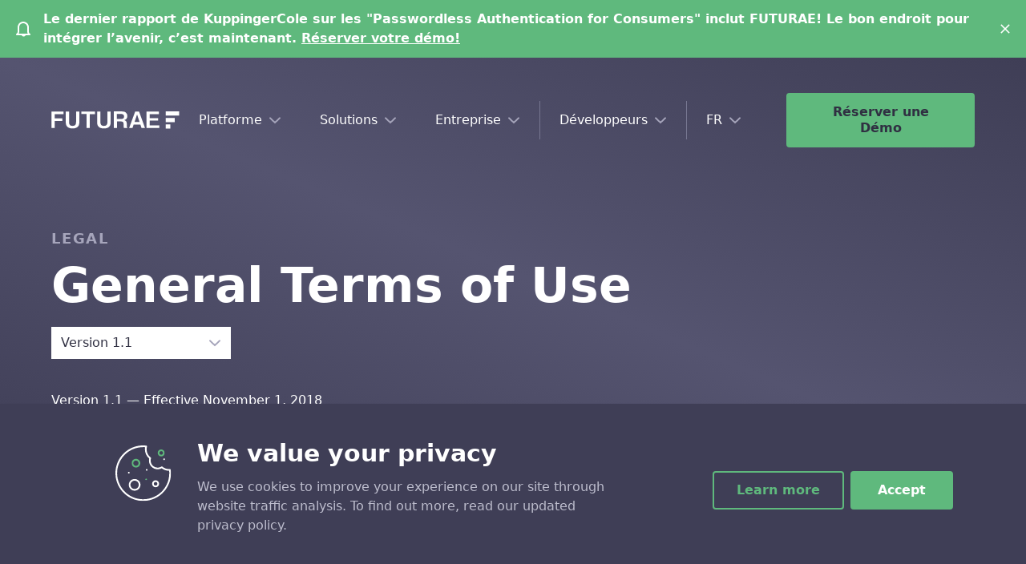

--- FILE ---
content_type: text/html; charset=utf-8
request_url: https://www.futurae.com/fr/legal/terms-v1.1/
body_size: 151966
content:
<!doctype html><html lang=fr>
<head>
<meta http-equiv=content-type content="text/html" charset=utf-8>
<meta http-equiv=x-ua-compatible content="IE=edge,chrome=1">
<meta name=viewport content="width=device-width,initial-scale=1">
<link rel=stylesheet href="/css/main.min.1c099e188b43d1dba924e7957eaaf87124ce7cd7ea0671a294c02de2ed07de83.css" integrity="sha256-HAmeGItD0dupJOeVfqr4cSTOfNfqBnGilMAt4u0H3oM=">
<link rel=stylesheet href=https://cdn.jsdelivr.net/npm/swiper@8/swiper-bundle.min.css>
<link rel=icon type=image/png href=https://www.futurae.com/favicon-32x32.png sizes=32x32>
<link rel=icon type=image/png href=https://www.futurae.com/favicon-16x16.png sizes=16x16>
<script src=https://identity.netlify.com/v1/netlify-identity-widget.js></script>
<script defer src=https://unpkg.com/alpinejs@3.3.2/dist/cdn.min.js></script>
<script type=text/javascript src=/js/main.js></script>
<script>window.location.pathname==="/pricing/"&&(window.location.href="/"),window.location.pathname==="/de/pricing/"&&(window.location.href="/de/"),window.location.pathname==="/it/pricing/"&&(window.location.href="/it/"),window.location.pathname==="/fr/pricing/"&&(window.location.href="/fr/")</script>
<title>General Terms of Use</title>
<meta property="og:title" content="General Terms of Use">
<meta property="og:type" content="summary_large_image">
<meta property="og:site_name" content="https://www.futurae.com">
<meta name=twitter:creator content="@_futurae">
<meta property="og:image" content="https://www.futurae.com/futurae.png">
<meta name=description content="Build trust, not inconvenience. The Futurae Platform authenticates your users however you want it.">
<meta property="og:description" content="Build trust, not inconvenience. The Futurae Platform authenticates your users however you want it.">
<script type=application/ld+json>{"@context":"https://schema.org","@type":"Organization","legalName":"Futurae Technologies AG","description":"Secure Customer Authentication and Multi-Factor Authentication (MFA) solutions that are Strong Customer Authentication (SCA) compliant. The Futurae Platform authenticates your users however you want it.","url":"https://www.futurae.com","sameAs":["https://www.linkedin.com/company/futurae-technologies-ag/","https://www.facebook.com/FuturaeTech","https://twitter.com/_futurae"],"logo":["https://www.futurae.com/images/futurae_logo.png","https://www.futurae.com/images/futurae_logo_black.jpg"],"email":"info@futurae.com","address":{"@type":"PostalAddress","postalCode":"8045","addressRegion":"Zurich","addressCountry":"CH"},"openingHoursSpecification":[{"@type":"OpeningHoursSpecification","dayOfWeek":["Monday","Tuesday","Wednesday","Thursday","Friday"],"opens":"09:00","closes":"17:00"}]}</script>
<script async src="https://www.googletagmanager.com/gtag/js?id=UA-84920413-1"></script>
<script>window.dataLayer=window.dataLayer||[];function gtag(){dataLayer.push(arguments)}gtag('js',new Date),gtag('config','UA-84920413-1',{cookie_domain:'www.futurae.com',cookie_flags:'SameSite=None;Secure'})</script>
<script>(function(a,c,e,f,d,b){a.hj=a.hj||function(){(a.hj.q=a.hj.q||[]).push(arguments)},a._hjSettings={hjid:1293012,hjsv:6},d=c.getElementsByTagName('head')[0],b=c.createElement('script'),b.async=1,b.src=e+a._hjSettings.hjid+f+a._hjSettings.hjsv,d.appendChild(b)})(window,document,'https://static.hotjar.com/c/hotjar-','.js?sv=')</script>
<section class=pointer-events-none>
<div x-data="{ show: !localStorage.getItem('__ftr-kc-banner')}">
<div x-show=show x-cloak class="inset-x-0 top-0 z-40 text-white bg-green-600 shadow-md">
<div class="mx-auto max-w-screen-2xl">
<div class="flex flex-row items-center justify-between px-5 py-3 2xl:px-0">
<div class="flex flex-row items-center">
<div class=mr-4><svg xmlns="http://www.w3.org/2000/svg" height="19" viewBox="0 0 18 19" width="18"><path d="m9.00149751.0c3.86599329.0 6.99999999 3.13400675 6.99999999 7v5c0 1.6500518.4879428 2.6259374 1.4472136 3.1055728C18.3925325 15.5774835 18.0567219 17 17.0014975 17l-4.9017641 7215e-7C11.5809167 17.8970257 10.6116232 18.5 9.50149751 18.5c-1.1105424.0-2.08014685-.6034271-2.59881998-1.500288L1.00149751 17c-1.05522443.0-1.39103502-1.4225165-.4472136-1.8944272.95927076-.4796354 1.4472136-1.455521 1.4472136-3.1055728V7c0-3.86599325 3.13400675-7 7-7zm0 2c-2.76142375.0-5 2.23857625-5 5v5c0 1.1279752-.19477797 2.1040782-.58617139 2.908633L3.36849751 15H14.6354975l-.0478286-.091367c-.3913934-.8045548-.5861714-1.7806578-.5861714-2.908633V7c0-2.76142375-2.2385762-5-4.99999999-5z" fill="#fff" fill-rule="evenodd" transform="translate(-.001498)"/></svg>
</div>
<p class="mr-4 font-bold">
Le dernier rapport de KuppingerCole sur les "Passwordless Authentication for Consumers" inclut FUTURAE! Le bon endroit pour intégrer l’avenir, c’est maintenant.
<a href=/fr/demo class="underline pointer-events-auto">Réserver votre démo!</a>
</p>
</div>
<button type=button @click="localStorage.setItem('__ftr-kc-banner', true); show = false;" aria-label="Close banner" class=pointer-events-auto><svg class="w-3 h-3" viewBox="0 0 22 22" xmlns="http://www.w3.org/2000/svg"><g id="Components" stroke="none" stroke-width="1" fill="none" fill-rule="evenodd"><g id="nav/MegaMenu_all_mob-375" transform="translate(-332.000000, -117.000000)" fill="#fff"><g id="Icons/Small/close" transform="translate(331.000000, 116.000000)"><path d="M4.22182541 2.10050506 11.9997186 9.87771863l7.778456-7.77721357c.390524299999999-.39052429 1.0236893-.39052429 1.4142136.0L21.8994949 2.80761184c.390524299999999.3905243.390524299999999 1.02368928.0 1.41421357L14.1207186 11.9997186l7.7787763 7.778456C22.2900192 20.1686989 22.2900192 20.8018639 21.8994949 21.1923882L21.1923882 21.8994949C20.8018639 22.2900192 20.1686989 22.2900192 19.7781746 21.8994949l-7.778456-7.7787763-7.77789319 7.7787763C3.83130112 22.2900192 3.19813614 22.2900192 2.80761184 21.8994949L2.10050506 21.1923882c-.39052429-.390524299999999-.39052429-1.0236893.0-1.4142136l7.77721357-7.778456L2.10050506 4.22182541c-.39052429-.39052429-.39052429-1.02368927.0-1.41421357l.70710678-.70710678c.3905243-.39052429 1.02368928-.39052429 1.41421357.0z" id="Combined-Shape"/></g></g></g></svg>
</button>
</div>
</div>
</div>
</div>
</section> <section class="relative overflow-hidden pointer-events-none">
<div x-data="{ show: false }" x-init="() => setTimeout(() => localStorage.getItem('__ftr-cookie-banner') ? show = false : show = true , 500)">
<div x-show=show x-transition:enter-start=-bottom-40 x-transition:enter="transition-all duration-1000 transform ease" x-transition:leave="transition-all duration-1000 transform ease" x-cloak class="fixed inset-x-0 bottom-0 z-40 flex justify-between px-5 py-6 bg-purple-800 shadow-md md:px-10 lg:py-10 lg:px-36">
<div class=mx-auto>
<div class="flex flex-col md:flex-row">
<div class="flex flex-col mb-6 md:mb-0 md:mr-8 lg:mr-28 lg:flex-row">
<div class="py-0 mb-3 lg:mb-0 lg:py-3"><svg xmlns="http://www.w3.org/2000/svg" xmlns:xlink="http://www.w3.org/1999/xlink" width="70" height="70" viewBox="0 0 80 80"><defs><clipPath id="i0"><path d="M20.80032 41.5636c.662400000000002.0 1.2.538399999999996 1.2 1.2s-.537599999999998 1.2-1.2 1.2c-.662399999999998.0-1.2-.538400000000003-1.2-1.2s.537600000000001-1.2 1.2-1.2zM6.1824 13.45472c3.4088.0 6.1816 2.7728 6.1816 6.1816.0 3.408-2.7728 6.1816-6.1816 6.1816S0 23.04432.0 19.63632c0-3.4088 2.7736-6.1816 6.1824-6.1816zm0 2.4c-2.0848.0-3.7824 1.696-3.7824 3.7816.0 2.0848 1.6976 3.7816 3.7824 3.7816s3.7816-1.6968 3.7816-3.7816c0-2.0856-1.6968-3.7816-3.7816-3.7816zM42.21832.0c2.7472.0 4.9824 2.2352 4.9824 4.9824.0 2.7464-2.2352 4.9808-4.9824 4.9808s-4.9816-2.2344-4.9816-4.9808c0-2.7472 2.2344-4.9824 4.9816-4.9824zm0 2.4c-1.4232.0-2.5816 1.1584-2.5816 2.5824.0 1.4232 1.1584 2.5808 2.5816 2.5808s2.5824-1.1576 2.5824-2.5808c0-1.424-1.1592-2.5824-2.5824-2.5824z"/></clipPath><clipPath id="i1"><path d="M43.992062.256007075C44.341662.295207075 44.656062.486407075 44.852862.779207075 45.048862 1.07120707 45.108062 1.43520707 45.012062 1.77360707c-1.6096 5.7168.512000000000001 11.95920003 5.2792 15.53360003.409599999999998.3064.5792.8384.423199999999994 1.3248C50.401662 19.6160071 50.241662 20.6360071 50.241662 21.6648071c0 5.5168 4.488 10.004 10.004 10.004 1.8672.0 3.6984-.5304 5.2968-1.5352C65.988062 29.8536071 66.566462 29.8968071 66.967262 30.2432071c1.3736 1.1904 2.92399999999999 2.096 4.60879999999999 2.6912C73.475262 33.6048071 75.489662 33.8520071 77.565662 33.6680071 78.202462 33.6040071 78.780062 34.0720071 78.861662 34.7128071 79.634462 40.7976071 78.975262 47.0408071 76.954462 52.7648071 73.439262 62.7232071 66.241662 70.7240071 56.688062 75.2912071 51.259262 77.8872071 45.444062 79.1944071 39.608862 79.1952071c-4.43360000000001.0-8.8792-.754400000000004-13.1784-2.2736-9.9584-3.51520000000001-17.9584-10.712-22.5264-20.2656-4.567999997-9.5528-5.148-20.2992-1.6312-30.2576 6.1688-17.47680003 23.3304-28.22080003 41.7192-26.142400025zm-4.5336 2.143199995c-15.6128.0-29.6072 9.74080003-34.9232 24.79760003-3.3024 9.3544-2.7584 19.4496 1.5336 28.424 4.2912 8.9744 11.8064 15.736 21.16 19.0384C36.584062 77.9600071 46.676062 77.4176071 55.652862 73.1264071c8.9744-4.29119999999999 15.736-11.8064 19.0392-21.16C76.465662 46.9392071 77.120862 41.4848071 76.604862 36.1224071 74.604062 36.1672071 72.641662 35.8552071 70.777662 35.1968071 69.075262 34.5960071 67.493662 33.7264071 66.061662 32.6064071c-1.7936.959200000000003-3.7864 1.4624-5.816 1.4624-6.83920000000001.0-12.404-5.564-12.404-12.404C47.841662 20.6688071 47.962462 19.6792071 48.200062 18.7128071 43.473662 14.7856071 41.233662 8.50880707 42.375262 2.51280707c-.977600000000003-.0760000000000001-1.9504-.1136-2.9168-.1136zM27.369342 47.8796871c4.5912.0 8.3272 3.736 8.3272 8.32720000000001C35.696542 60.7980871 31.960542 64.5332871 27.369342 64.5332871s-8.3272-3.7352-8.3272-8.32639999999999c0-4.5912 3.736-8.32720000000001 8.3272-8.32720000000001zm0 2.4c-3.268.0-5.9272 2.65920000000001-5.9272 5.92720000000001C21.442142 59.4748871 24.101342 62.1332871 27.369342 62.1332871s5.9272-2.6584 5.9272-5.92639999999999c0-3.268-2.6592-5.92720000000001-5.9272-5.92720000000001zM57.259982 49.6976071c2.7472.0 4.9824 2.2352 4.9824 4.9824.0 2.7464-2.2352 4.9808-4.9824 4.9808s-4.9816-2.2344-4.9816-4.9808c0-2.7472 2.2344-4.9824 4.9816-4.9824zm0 2.4c-1.4232.0-2.5816 1.1584-2.5816 2.5824.0 1.4232 1.1584 2.5808 2.5816 2.5808s2.5824-1.1576 2.5824-2.5808c0-1.424-1.1592-2.5824-2.5824-2.5824zm-38.218-14.4364c.662399999999998.0 1.2.538400000000003 1.2 1.2s-.537600000000001 1.2-1.2 1.2c-.662400000000002.0-1.2-.538399999999996-1.2-1.2s.537599999999998-1.2 1.2-1.2zm25.6-4c.662399999999998.0 1.2.538400000000003 1.2 1.2s-.537600000000005 1.2-1.2 1.2-1.2-.538399999999996-1.2-1.2.537599999999998-1.2 1.2-1.2zm24.8-15.2c.662400000000005.0 1.2.538399999999999 1.2 1.2s-.537599999999998 1.2-1.2 1.2c-.662399999999991.0-1.2-.538400000000003-1.2-1.2s.537600000000012-1.2 1.2-1.2z"/></clipPath></defs><g transform="translate(-320.0000000000073 -51.0)"><g transform="translate(320.0 51.0)"><g transform="translate(23.041662002882727 5.697519999999983)"><g clip-path="url(#i0)"><polygon points="0,0 47.20072,0 47.20072,43.9636 0,43.9636 0,0" stroke="none" fill="#5fb97c"/></g></g><g transform="translate(-2.2737367544323206e-13 -8.707470333035872e-05)"><g clip-path="url(#i1)"><polygon points="-4.4408921e-16,3.55271368e-15 79.1758488,3.55271368e-15 79.1758488,79.1952071 -4.4408921e-16,79.1952071 -4.4408921e-16,3.55271368e-15" stroke="none" fill="#fff"/></g></g></g></g></svg>
</div>
<div class=lg:ml-8>
<h2 class="mb-2 text-2xl font-bold text-white lg:text-3xl md:mb-3 lg:mb-2">
We value your privacy
</h2>
<p class="mb-3 text-sm text-purple-400 lg:text-base">
We use cookies to improve your experience on our site through
website traffic analysis. To find out more, read our updated
privacy policy.
</p>
</div>
</div>
<div class="font-bold pointer-events-auto lg:ml-5 md:place-self-end lg:place-self-center">
<div class="flex flex-row text-center">
<a href=/legal/privacy-policy class="py-3 mr-2 leading-tight text-green-600 transition duration-300 bg-transparent border-2 border-green-600 rounded px-7 hover:text-green-700 hover:border-green-700 focus:ring-green-700 hover:shadow-lg hover:no-underline focus:ring-2 focus:ring-offset-1 focus:ring-opacity-50 min-w-max">Learn more
</a>
<a type=button @click="localStorage.setItem('__ftr-cookie-banner', true), show = false" class="flex items-center px-8 py-3 leading-tight text-white transition duration-300 bg-green-600 border-2 border-green-600 rounded cursor-pointer hover:bg-green-700 hover:border-green-700 focus:ring-green-700 hover:shadow-lg hover:no-underline focus:ring-2 focus:ring-offset-1 focus:ring-opacity-50">Accept
</a>
</div>
</div>
</div>
</div>
</div>
</div>
</section>
<script>(function(b,d,e,a,g){b[a]=b[a]||[],b[a].push({'gtm.start':(new Date).getTime(),event:'gtm.js'});var f=d.getElementsByTagName(e)[0],c=d.createElement(e),h=a!='dataLayer'?'&l='+a:'';c.async=!0,c.src='https://www.googletagmanager.com/gtm.js?id='+g+h,f.parentNode.insertBefore(c,f)})(window,document,'script','dataLayer','GTM-TK8WD8J')</script>
</head>
<body class="min-h-screen flex flex-col">
<noscript><iframe src="https://www.googletagmanager.com/ns.html?id=GTM-TK8WD8J" height=0 width=0 style=display:none;visibility:hidden></iframe></noscript>
<header class="bg-gradient-to-tr
from-purple-800
via-purple-700
to-purple-800
spacing-x">
<div class="hidden desktop-menu-placeholder"></div>
<div class=desktop-menu>
<div class="relative flex items-center justify-between mx-auto max-w-screen-2xl py-11" x-data="{isMobileMenuOpen: false, activeMobileMenuItem: null}" x-init="$watch('isMobileMenuOpen', () => { activeMobileMenuItem = null })">
<a href=/fr/><svg class="w-40" viewBox="0 0 210 30" xmlns="http://www.w3.org/2000/svg"><g id="Colors" stroke="none" stroke-width="1" fill="none" fill-rule="evenodd"><path d="M194.817568 22.1780604v7.2257552h-7.307433V22.1780604h7.307433zM29.0168919.214626391V17.5993641c0 2.0747218.212837799999999 3.5771065.709459499999998 4.5071542C30.5067568 23.8950715 32.2094595 24.7535771 34.7635135 24.7535771 37.3175676 24.7535771 39.0202703 23.8235294 39.8006757 22.1065183c.496621599999997-1.0015898.7094594-2.4324324.7094594-4.5071542V.214626391H45.902027V17.5993641c0 3.0047694-.425675599999998 5.3656597-1.3479729 7.0111287-1.7027027 3.0047695-4.9662163 4.5071543-9.7905406 4.5071543s-8.0878378-1.5023848-9.7905405-4.5071543c-.9222973-1.645469-1.347973-4.0063593-1.347973-7.0111287V.214626391h5.3918919zm51.3648649.0V17.5993641c0 2.0747218.212837799999988 3.5771065.7094594 4.5071542C81.8716216 23.8950715 83.5743243 24.7535771 86.1283784 24.7535771 88.6824324 24.7535771 90.3851351 23.8235294 91.1655405 22.1065183 91.6621622 21.1049285 91.875 19.6740859 91.875 17.5993641V.214626391h5.3918919V17.5993641C97.2668919 20.6041335 96.8412162 22.9650238 95.9189189 24.6104928 94.2162162 27.6152623 90.9527027 29.1176471 86.1283784 29.1176471s-8.0878379-1.5023848-9.7905406-4.5071543C75.4155405 22.9650238 74.9898649 20.6041335 74.9898649 17.5993641V.214626391h5.3918919zM19.8648649.286168521V4.65023847H5.39189189V12.0190779H18.0912162v4.2925278H5.39189189V28.4022258H.141891892V.286168521H19.8648649zM71.6554054.214626391V4.65023847H63.0709459V28.4022258H57.6790541V4.57869634H49.0945946V.214626391H71.6554054zM115.712838.143084261C117.628378.214626391 119.118243.429252782 120.111486.858505564L120.405203.993720191C121.273581 1.41868045 122.027027 2.01748808 122.665541 2.79014308 123.233108 3.50556439 123.658784 4.29252782 124.013514 5.15103339 124.368243 6.00953895 124.510135 7.01112878 124.510135 8.08426073 124.510135 9.37201908 124.155405 10.6597774 123.516892 11.9475358 122.878378 13.163752 121.814189 14.0937997 120.324324 14.5945946L119.402027 14.8807631 120.253378 15.2384738c1.206081.500794900000001 2.128379 1.2162162 2.625 2.1462639C123.375 18.3147854 123.658784 19.8171701 123.658784 21.7488076L123.658835 23.9651536C123.659508 25.1704195 123.668919 26.0055644 123.800676 26.4705882 123.942568 27.2575517 124.297297 27.8298887 124.864865 28.2591415V28.4022258H118.905405C118.763514 27.9014308 118.692568 27.4721781 118.692568 27.1860095 118.550676 26.3990461 118.47973 25.5405405 118.47973 24.7535771L118.408784 22.0349762C118.337838 20.1033386 118.054054 18.8155803 117.344595 18.100159 116.635135 17.4562798 115.429054 17.0985692 113.655405 17.0985692h-6.172297V28.3306836H102.375V.143084261zm27.952703.07154213L153.527027 28.4022258h-5.746622l-1.844594-5.9379969H134.868243L132.952703 28.4022258H127.418919L137.422297.214626391h6.243244zm32.635135.0V4.65023847H161.118243V11.4467409h13.905406v4.2925278H161.118243v8.1558028h15.820946v4.5071543H156.010135V.214626391h20.290541zM202.054054 11.0890302v7.2257552H187.510135V11.0890302h14.543919zM140.472973 5.29411765 136.287162 18.1717011H144.587838L140.472973 5.29411765zM114.364865 4.50715421h-6.952703V13.0206677h6.810811c1.34797300000001.0 2.341216-.2146264 2.97973-.500794900000001C118.47973 11.8759936 119.118243 10.7313196 119.118243 8.9427663c0-1.93163752-.638513000000003-3.21939587-1.844594-3.86327504C116.635135 4.7217806 115.641892 4.50715421 114.364865 4.50715421zM209.361486-341060513e-21V7.22575517H187.510135V-341060513e-21h21.851351z" id="Combined-Shape" fill="#fff"/></g></svg>
</a>
<nav class="relative items-center hidden lg:flex mega-menu">
<ul class="flex items-center">
<li x-data="{isActiveDesktopTab: false}" @mouseenter="isActiveDesktopTab = true" @mouseleave="isActiveDesktopTab = false">
<span class="relative inline-flex items-center px-6 py-3 text-white cursor-pointer hover:text-green-600" :class="isActiveDesktopTab ? 'text-green-600' : ''">
Platforme<svg class="w-4 h-4 ml-2 transform" :class="isActiveDesktopTab ? 'rotate-180' : ''" viewBox="0 0 16 16" xmlns="http://www.w3.org/2000/svg"><g id="Icons/Small/down" stroke="none" stroke-width="1" fill="none" fill-rule="evenodd"><path d="M1.29289322 4.67229744C1.65337718 4.32955933 2.22060824 4.30319486 2.61289944 4.59320403L2.70710678 4.67229744 8 9.70388523l5.2928932-5.03158779C13.6533772 4.32955933 14.2206082 4.30319486 14.6128994 4.59320403L14.7071068 4.67229744C15.0675907 5.01503556 15.0953203 5.55434305 14.7902954 5.92732261L14.7071068 6.01689232 8 12.3938227 1.29289322 6.01689232c-.390524293-.37129962-.390524293-.973295250000001.0-1.34459488z" id="Path-3-Copy" fill="#a6a5bb"/></g></svg>
</span>
<div x-show=isActiveDesktopTab x-cloak x-transition:enter="transition ease-out duration-300" x-transition:enter-start=opacity-0 x-transition:enter-end=opacity-100 x-transition:leave="transition ease-in duration-300" x-transition:leave-start=opacity-100 x-transition:leave-end=opacity-0 class="absolute right-0 top-auto z-30 flex transform translate-y-3 shadow-md">
<div class="py-8 pl-10 pr-8 bg-white w-80">
<div class=space-y-6>
<a href=/fr/methods/ class="flex group"><svg class="w-8 h-8 mr-3" viewBox="0 0 100 100" xmlns="http://www.w3.org/2000/svg"><g id="Icons/Security/factors" stroke="none" stroke-width="1" fill="none" fill-rule="evenodd"><path d="M1.7497 64.9329c.967.0 1.75.783000000000001 1.75 1.75v23.21c0 3.52200000000001 2.817 6.386 6.28 6.386h21.856C32.6017 96.2789 33.3857 97.0619 33.3857 98.0289 33.3857 98.9959 32.6017 99.7789 31.6357 99.7789H9.7797C4.3867 99.7789-3e-4 95.3439-3e-4 89.8929v-23.21c0-.966999999999999.784-1.75 1.75-1.75zm97.0005.0C99.7162 64.9329 100.5002 65.7159 100.5002 66.6829v23.21c0 5.45100000000001-4.387 9.886-9.78 9.886h-22.44C67.3132 99.7789 66.5302 98.9959 66.5302 98.0289 66.5302 97.0619 67.3132 96.2789 68.2802 96.2789h22.44C94.1832 96.2789 97.0002 93.4149 97.0002 89.8929v-23.21C97.0002 65.7159 97.7832 64.9329 98.7502 64.9329zM67.5579 15.4884C68.3259 15.4884 68.9699 16.0694 69.0499 16.8334 69.7269 23.3254 75.1689 28.4924 81.9889 29.1184 82.7639 29.1904 83.3569 29.8434 83.3519314 30.6214 83.3239 35.1004 82.8399 39.5964 81.9139 43.9864c-1.009 4.769-2.544 9.444-4.565 13.897L77.3132372 57.9557165C76.6441316 59.3076305 69.066992 74.3902736 61.8459 79.6124 58.5999 82.6964 54.9689 85.5354 51.0519 88.0514 50.8049 88.2104 50.5229 88.2894 50.2409 88.2894 49.9599 88.2894 49.6779 88.2104 49.4309 88.0514c-20.076-12.894-32.144-34.363-32.2820314-57.43C17.1439 29.8434 17.7359 29.1904 18.5109 29.1184 25.3309 28.4924 30.7719 23.3254 31.4489 16.8334 31.5289 16.0694 32.1729 15.4884 32.9409 15.4884h34.617zm-1.294 3H34.2349c-1.304 6.835-6.942 12.221-14.065 13.437C20.7379 53.1584 31.8899 72.8554 50.2409 84.9994 53.7189 82.6994 56.9479 80.1364 59.8519 77.3674 59.9029 77.3194 59.9589 77.2734 60.0169 77.2324 66.8179 72.3884 74.5599 56.7584 74.6369 56.6014c1.911-4.213 3.378-8.68 4.342-13.236.794000000000011-3.76 1.247-7.602 1.351-11.44-7.124-1.216-12.762-6.602-14.066-13.437zM90.72.0c5.393.0 9.78 4.434 9.78 9.885V31.858C100.5 32.825 99.716 33.608 98.75 33.608S97 32.825 97 31.858V9.885C97 6.364 94.183 3.5 90.72 3.5H68.28C67.313 3.5 66.53 2.716 66.53 1.75 66.53.783 67.313.0 68.28.0H90.72zM31.636.0C32.602.0 33.386.783 33.386 1.75 33.386 2.716 32.602 3.5 31.636 3.5H9.78C6.317 3.5 3.5 6.364 3.5 9.885V31.858C3.5 32.825 2.716 33.608 1.75 33.608.784 33.608.0 32.825.0 31.858V9.885C0 4.434 4.387.0 9.78.0H31.636z" id="Combined-Shape" fill="#3f3e56"/><path d="M52.1528 43.8893c-3.033.0-5.5-2.019-5.5-4.5s2.467-4.5 5.5-4.5 5.5 2.019 5.5 4.5-2.467 4.5-5.5 4.5m8.5-4.5c0-4.136-3.813-7.5-8.5-7.5s-8.5 3.364-8.5 7.5C43.6528 43.0733 46.6798 46.1373 50.6528 46.7653v9.124h-6.306C43.5188 55.8893 42.8468 56.5613 42.8468 57.3893c0 .828000000000003.671999999999997 1.5 1.5 1.5h6.306v3h-9.306C40.5188 61.8893 39.8468 62.5613 39.8468 63.3893S40.5188 64.8893 41.3468 64.8893h9.306v1.5c0 .827999999999989.670999999999999 1.5 1.5 1.5s1.5-.672000000000011 1.5-1.5V46.7653c3.973-.628 7-3.692 7-7.37600000000001" id="Fill-3" fill="#5fb97d"/></g></svg>
<div>
<h5 class="text-sm font-bold text-purple-900 group-hover:underline">
Méthodes
</h5>
<p class="text-sm text-purple-600">
Méthodes d’authentification
</p>
</div>
</a>
<a href=/fr/authenticators/ class="flex group"><svg class="w-8 h-8 mr-3" viewBox="0 0 100 100" xmlns="http://www.w3.org/2000/svg"><g id="Icons/Security/authenticators" stroke="none" stroke-width="1" fill="none" fill-rule="evenodd"><path d="M52.5225 55.5357C51.9955 56.0617 51.2735 56.3377 50.5485 56.3377 49.8545 56.3377 49.1315 56.0617 48.6045 55.5357 48.0755 55.0087 47.7985 54.2897 47.7985 53.5707S48.0755 52.1317 48.6045 51.6347C49.6305 50.5827 51.4965 50.6097 52.5225 51.6067 53.0515 52.1317 53.3575 52.8517 53.3575 53.5707S53.0515 55.0087 52.5225 55.5357zm-7.881-12.446c0-2.987 2.48-5.415 5.529-5.415C53.2205 37.6747 55.7015 40.1027 55.7015 43.0897v1.854h-11.06v-1.854zm14.06 2.807v-2.807C58.7015 38.4497 54.8745 34.6747 50.1705 34.6747c-4.703.0-8.529 3.775-8.529 8.415v2.807h-1.754v5.203c0 5.604 4.581 10.163 10.21 10.163H50.2455c5.628.0 10.209-4.55900000000001 10.209-10.163v-5.203h-1.753z" id="Fill-1" fill="#5fb97d"/><path d="M1.7497 64.9329c.967.0 1.75.783000000000001 1.75 1.75v23.21c0 3.52200000000001 2.817 6.386 6.28 6.386h21.856C32.6017 96.2789 33.3857 97.0619 33.3857 98.0289 33.3857 98.9959 32.6017 99.7789 31.6357 99.7789H9.7797C4.3867 99.7789-3e-4 95.3439-3e-4 89.8929v-23.21c0-.966999999999999.784-1.75 1.75-1.75zm97.0005.0C99.7162 64.9329 100.5002 65.7159 100.5002 66.6829v23.21c0 5.45100000000001-4.387 9.886-9.78 9.886h-22.44C67.3132 99.7789 66.5302 98.9959 66.5302 98.0289 66.5302 97.0619 67.3132 96.2789 68.2802 96.2789h22.44C94.1832 96.2789 97.0002 93.4149 97.0002 89.8929v-23.21C97.0002 65.7159 97.7832 64.9329 98.7502 64.9329zM67.5579 15.4884C68.3259 15.4884 68.9699 16.0694 69.0499 16.8334 69.7269 23.3254 75.1689 28.4924 81.9889 29.1184 82.7639 29.1904 83.3569 29.8434 83.3519314 30.6214 83.3239 35.1004 82.8399 39.5964 81.9139 43.9864c-1.009 4.769-2.544 9.444-4.565 13.897L77.3132372 57.9557165C76.6441316 59.3076305 69.066992 74.3902736 61.8459 79.6124 58.5999 82.6964 54.9689 85.5354 51.0519 88.0514 50.8049 88.2104 50.5229 88.2894 50.2409 88.2894 49.9599 88.2894 49.6779 88.2104 49.4309 88.0514c-20.076-12.894-32.144-34.363-32.2820314-57.43C17.1439 29.8434 17.7359 29.1904 18.5109 29.1184 25.3309 28.4924 30.7719 23.3254 31.4489 16.8334 31.5289 16.0694 32.1729 15.4884 32.9409 15.4884h34.617zm-1.294 3H34.2349c-1.304 6.835-6.942 12.221-14.065 13.437C20.7379 53.1584 31.8899 72.8554 50.2409 84.9994 53.7189 82.6994 56.9479 80.1364 59.8519 77.3674 59.9029 77.3194 59.9589 77.2734 60.0169 77.2324 66.8179 72.3884 74.5599 56.7584 74.6369 56.6014c1.911-4.213 3.378-8.68 4.342-13.236.794000000000011-3.76 1.247-7.602 1.351-11.44-7.124-1.216-12.762-6.602-14.066-13.437zM90.72.0c5.393.0 9.78 4.434 9.78 9.885V31.858C100.5 32.825 99.716 33.608 98.75 33.608S97 32.825 97 31.858V9.885C97 6.364 94.183 3.5 90.72 3.5H68.28C67.313 3.5 66.53 2.716 66.53 1.75 66.53.783 67.313.0 68.28.0H90.72zM31.636.0C32.602.0 33.386.783 33.386 1.75 33.386 2.716 32.602 3.5 31.636 3.5H9.78C6.317 3.5 3.5 6.364 3.5 9.885V31.858C3.5 32.825 2.716 33.608 1.75 33.608.784 33.608.0 32.825.0 31.858V9.885C0 4.434 4.387.0 9.78.0H31.636z" id="Combined-Shape" fill="#3f3e56"/></g></svg>
<div>
<h5 class="text-sm font-bold text-purple-900 group-hover:underline">
Authentificateurs
</h5>
<p class="text-sm text-purple-600">
Toolkit, Futurae App, Token HW, etc
</p>
</div>
</a>
<a href=/fr/dashboard/ class="flex group"><svg class="w-8 h-8 mr-3" viewBox="0 0 100 100" xmlns="http://www.w3.org/2000/svg"><g id="Icons/Technical/Admin2" stroke="none" stroke-width="1" fill="none" fill-rule="evenodd"><path d="M9.312 7C4.177 7 0 11.176.0 16.31V39.013C0 39.841.671 40.513 1.501 40.513 2.329 40.513 3 39.841 3 39.013V16.31c0-3.48 2.831-6.309 6.312-6.309H90.689C94.168 10.001 97.001 12.83 97.001 16.31V52.725C97.001 53.554 97.671 54.226 98.5 54.226 99.329 54.226 1e2 53.554 1e2 52.725V16.31C1e2 11.176 95.823 7 90.689 7H9.312zM5.102 20.179c0 .828000000000003.672 1.5 1.5 1.5C7.43 21.679 8.102 21.007 8.102 20.179c0-2.903 2.376-5.263 5.297-5.263.828000000000001.0 1.5-.673 1.5-1.501.0-.827-.671999999999999-1.5-1.5-1.5-4.575.0-8.297 3.707-8.297 8.264zM.434 43.712C.164 44 0 44.391.0 44.786.0 45.193.164 45.57.434 45.857.719 46.128 1.108 46.294 1.501 46.294 1.89 46.294 2.278 46.128 2.549 45.857 2.835 45.57 3 45.193 3 44.786 3 44.391 2.835 44 2.564 43.712 2.278 43.434 1.884 43.295 1.492 43.295 1.1 43.295.711 43.434.434 43.712zM0 50.539V64.834C0 65.229.013 65.622.039 66.013L.131 67.41C.135 67.464.142 67.52.151 67.574.945 72.021 4.797 75.248 9.312 75.248H47.696V90H28.938C28.11 90 27.438 90.672 27.438 91.5 27.438 92.328 28.11 93.001 28.938 93.001H71.062C71.89 93.001 72.562 92.328 72.562 91.5 72.562 90.672 71.89 90 71.062 90H50.696V75.248H90.688C95.823 75.248 1e2 71.072 1e2 65.938v-8.14C1e2 56.97 99.329 56.298 98.5 56.298 97.672 56.298 97.001 56.97 97.001 57.798v8.14C97.001 69.419 94.169 72.248 90.688 72.248H9.312C6.279 72.248 3.687 70.098 3.12 67.126L3.033 65.812C3.018 65.592 3.016 65.37 3.01 65.148 3.125 65.176 3.245 65.195 3.368 65.195H47.87V67.137C47.87 67.965 48.541 68.637 49.37 68.637 50.198 68.637 50.869 67.965 50.869 67.137V65.195H92.632C93.46 65.195 94.132 64.524 94.132 63.695 94.132 62.868 93.46 62.194 92.632 62.194H3.368C3.24 62.194 3.119 62.216 3 62.247V50.539C3 49.711 2.329 49.039 1.501 49.039.672 49.039.0 49.711.0 50.539z" id="Clip-2" fill="#3f3e56"/><path d="M18.5004 35.428C19.3294 35.428 20.0004 36.1 20.0004 36.928V56.349C20.0004 57.177 19.3294 57.849 18.5004 57.849S17.0004 57.177 17.0004 56.349V36.928C17.0004 36.1 17.6714 35.428 18.5004 35.428zm16-6.5781c.829000000000001.0 1.5.671999999999997 1.5 1.5v25.999C36.0004 57.1769 35.3294 57.8489 34.5004 57.8489s-1.5-.671999999999997-1.5-1.5V30.3499c0-.828000000000003.670999999999999-1.5 1.5-1.5zm-8-7.5313c.829000000000001.0 1.5.672000000000001 1.5 1.5v33.53C28.0004 57.1766 27.3294 57.8486 26.5004 57.8486s-1.5-.671999999999997-1.5-1.5v-33.53c0-.827999999999999.670999999999999-1.5 1.5-1.5zm16-5.3242c.829000000000001.0 1.5.671000000000001 1.5 1.5v38.854C44.0004 57.1774 43.3294 57.8484 42.5004 57.8484s-1.5-.670999999999999-1.5-1.5V17.4944c0-.828999999999997.670999999999999-1.5 1.5-1.5zM82.6009 53.8489C83.4629 53.8489 84.1629 54.5209 84.1629 55.3489S83.4629 56.8489 82.6009 56.8489h-23.04C58.6989 56.8489 57.9999 56.1769 57.9999 55.3489s.699000000000005-1.5 1.561-1.5h23.04zm0-6.7256C83.4629 47.1233 84.1629 47.7953 84.1629 48.6233S83.4629 50.1233 82.6009 50.1233h-23.04C58.6989 50.1233 57.9999 49.4513 57.9999 48.6233s.699000000000005-1.5 1.561-1.5h23.04zM67.6864 17.4017C68.0574 18.1417 67.7584 19.0437 67.0184 19.4157c-3.404 1.709-5.518 5.134-5.518 8.941.0 5.514 4.486 10 10 10 3.80800000000001.0 7.235-2.116 8.944-5.522C80.8174 32.0927 81.7204 31.7947 82.4584 32.1667 83.1984 32.5387 83.4974 33.4397 83.1264 34.1797 80.9044 38.6067 76.4494 41.3567 71.5004 41.3567c-7.16799999999999.0-13-5.83199999999999-13-13 0-4.947 2.748-9.401 7.172-11.623C66.4104 16.3627 67.3134 16.6617 67.6864 17.4017zM71.5004 15.3567c7.16800000000001.0 13 5.832 13 13C84.5004 29.1847 83.8284 29.8567 83.0004 29.8567h-11.5C70.6724 29.8567 70.0004 29.1847 70.0004 28.3567v-11.5c0-.827999999999999.671999999999997-1.5 1.5-1.5zm1.5 3.112v8.388H81.3884C80.7364 22.5407 77.3164 19.1207 73.0004 18.4687z" id="Combined-Shape" fill="#5fb97d"/></g></svg>
<div>
<h5 class="text-sm font-bold text-purple-900 group-hover:underline">
Tableau de Bord Admin
</h5>
<p class="text-sm text-purple-600">
Aperçu de tous les comptes d'utilisateur
</p>
</div>
</a>
<a href=/fr/security/ class="flex group"><svg class="w-8 h-8 mr-3" viewBox="0 0 100 100" xmlns="http://www.w3.org/2000/svg"><g id="Icons/Security/shield2" stroke="none" stroke-width="1" fill="none" fill-rule="evenodd"><path d="M74.0903401 1C75.1841049 1 76.0700283 1.88592348 76.0700283 2.98098725 76.0700283 11.6999291 83.5198394 18.793812 92.679145 18.793812 93.7742088 18.793812 94.6601323 19.6797355 94.6601323 20.7735002v1.3743505c0 5.9525119-.603603399999997 11.930735-1.7953577 17.7777686C92.8685902 40.0774414 92.8552669 40.232652 92.8228107 40.3883286 91.4900285 46.7222918 89.4583799 52.9354472 86.7837224 58.8550268 86.4537743 59.5889663 85.7341239 60.021536 84.9781012 60.021536 84.7053095 60.021536 84.4286208 59.9656786 84.1662212 59.8461699 83.168583 59.3954141 82.7256213 58.2237089 83.1763771 57.2260707 85.6620747 51.7229281 87.5656519 45.9545153 88.840538 40.0748732 88.8362081 39.9296996 88.849913 39.7826074 88.8808455 39.6350968c1.1704063-5.5766414 1.7822391-11.2831837 1.8173123-16.9728389C80.9607936 21.7633444 73.1836325 14.3109353 72.2132735 4.96067548H27.4442607C26.4739017 14.3109353 18.6967407 21.7633444 8.96197449 22.6622579 9.13722315 52.0221636 24.3075704 79.1511958 49.6935687 95.585775L48.928567 96.0713295C54.1288177 92.8145171 58.9999691 89.0430231 63.4116186 84.8594789 63.4693779 84.7795916 63.5360004 84.7051522 63.6091796 84.634987 66.8099354 81.5680291 69.8015509 78.2477645 72.4982915 74.767722 73.1646827 73.9038817 74.4143284 73.7441037 75.2742717 74.4156908 76.139411 75.08468 76.29789 76.3278307 75.6263029 77.19297 72.9099888 80.7002367 69.9094262 84.0490499 66.7016493 87.1553724 66.6347423 87.2444179 66.5594485 87.3304052 66.4755674 87.4108429 61.9012066 91.7913857 56.8450548 95.7444934 51.4444498 99.167765L51.5083845 99.0725083C51.1303732 99.671351 50.4873642 1e2 49.8274681 1e2 49.4676429 1e2 49.1039206 99.9038734 48.7778696 99.6986301 21.3649032 82.524445 5 53.5318847 5 22.1478507V20.7735002c0-1.0937647.88462447-1.9796882 1.97968824-1.9796882 9.15670756.0 16.60781766-7.0938829 16.60781766-15.81282475C23.5875059 1.88592348 24.4721304 1 25.5671941 1h48.523146zM81.3644308 65.5402251C81.7411431 65.9156384 81.9593765 66.4313446 81.9593765 66.9457518 81.9593765 67.4601589 81.7411431 67.9745661 81.3644308 68.3512784 80.9890175 68.7279908 80.4746103 68.92544 79.9589041 68.92544 79.4639821 68.92544 78.9495749 68.7279908 78.5741615 68.3512784 78.1974492 67.9745661 78 67.4601589 78 66.9457518 78 66.4313446 78.1974492 65.9156384 78.5741615 65.5597102 79.3055031 64.8075845 80.6330893 64.8257707 81.3644308 65.5402251z" id="Combined-Shape" fill="#3f3e56"/><path d="M50.5006012 24C56.8413238 24 62 28.8922664 62 34.9064436V40h1.0539827C64.1304214 40 65 40.8435935 65 41.8878656V49.0070017C65 56.7232186 58.5298754 63 50.5759764 63H50.4240236C42.4688477 63 36 56.7232186 36 49.0070017V41.8878656C36 40.8435935 36.8695786 40 37.9460173 40H39V34.9064436C39 28.8922664 44.1586762 24 50.5006012 24zM61 44H40v5.0793842C40 54.5484725 44.6764971 59 50.4247969 59H50.5752031C56.3222389 59 61 54.5484725 61 49.0793842V44zM50.5006012 27.503672c-4.3193391.0-7.8354159 3.3209017-7.8354159 7.4027716L42.665 40H58.334L58.3348147 34.9064436c0-4.0818699-3.5160768-7.4027716-7.8342135-7.4027716z" id="Combined-Shape" fill="#5fb97d"/></g></svg>
<div>
<h5 class="text-sm font-bold text-purple-900 group-hover:underline">
Sécurité
</h5>
<p class="text-sm text-purple-600">Analyse de sécurité</p>
</div>
</a>
</div>
</div>
<div class="px-8 py-5 bg-white border-l w-80">
<h5 class="mb-6 text-sm font-bold tracking-widest text-purple-500 uppercase">
MÉTHODES
</h5>
<div class=space-y-7>
<a href=/fr/platform/push-notification/ class="flex items-center hover:underline"><svg class="flex-shrink-0 mr-3 w-7 h-7" viewBox="0 0 100 100" xmlns="http://www.w3.org/2000/svg"><g id="Icons/factors/onetouch" stroke="none" stroke-width="1" fill="none" fill-rule="evenodd"><path d="M66.8012857-.000714285714c7.2785714.0 13.1985714 5.937142855714 13.1985714 13.234285685714L79.9995714 86.7664286C79.9995714 94.0635714 74.0795714 99.9992857 66.801 99.9992857H33.4252857c-6.4014286.0-11.8614286-4.5871428-12.9814286-10.91C20.4338571 89.0421429 20.4295714 88.995 20.4252857 88.9492857L20.2824286 86.815C20.2452857 86.2392857 20.2252857 85.6607143 20.2252857 85.0792857V54.2707143C20.2252857 53.5492857 20.8095714 52.9664286 21.531 52.9664286c.718571400000002.0 1.3028571.582857099999998 1.3028571 1.3042857V85.0792857C22.8338571 85.2893652 22.836394 85.4989835 22.8418384 85.7082332L72.4125714 85.7078571C73.134 85.7078571 73.7168571 86.2907143 73.7168571 87.0121429 73.7168571 87.7321429 73.134 88.315 72.4125714 88.315h-20.98v3.9528571C51.4325714 92.9878571 50.8511429 93.5707143 50.1297143 93.5707143 49.4097143 93.5707143 48.8268571 92.9878571 48.8268571 92.2678571V88.315L22.9952857 88.3142857 23.021 88.7035714c.928571399999999 5.03714289999999 5.2942857 8.69 10.4042857 8.69H66.801c5.8414286.0 10.5914286-4.7671428 10.5914286-10.6271428L77.3927143 13.2335714c0-5.85999997-4.75-10.62714283-10.5914286-10.62714283H33.4255714c-5.84.0-10.5914285 4.76714286-10.5914285 10.62714283v23.43c0 .721428599999996-.5842858 1.3042857-1.3042858 1.3042857C20.8098571 37.9678571 20.2255714 37.385 20.2255714 36.6635714v-23.43c0-7.29714283 5.9214286-13.234285685714 13.2-13.234285685714H66.8012857zM50.0187143 27.7644286c3.7214286.0 6.7485714 2.9985714 6.7485714 6.6828571L56.7662857 36.7742857 58.4981429 36.7744286v4.31c0 4.6428571-3.7771429 8.42-8.42 8.42H49.9567143C45.3152857 49.5044286 41.5381429 45.7272857 41.5381429 41.0844286v-4.31L43.2662857 36.7742857 43.2672857 34.4472857c0-3.6842857 3.0271429-6.6828571 6.7514286-6.6828571zM22.6045714 45.3515714c.32.3385715.469999999999999.714285700000005.469999999999999 1.11.0.410000000000004-.16.794285700000003-.451428499999999 1.0871429C22.3374286 47.8344286 21.9417143 47.9987143 21.5374286 47.9987143 21.1431429 47.9987143 20.766 47.8487143 20.4774286 47.5758571 20.1502857 47.2315714 20.0002857 46.8558571 20.0002857 46.4615714 20.0002857 46.0658571 20.1502857 45.6901429 20.4231429 45.4015714 21.0417143 44.7858571 22.0088571 44.7815714 22.6045714 45.3515714zm26.4035715-3.5428571C48.6481429 42.1487143 48.4595714 42.643 48.4595714 43.1358571 48.4595714 43.6272857 48.6481429 44.1201429 49.0081429 44.4801429 49.3681429 44.8415714 49.861 45.0301429 50.3338571 45.0301429 50.8267143 45.0301429 51.3195714 44.8415714 51.6781429 44.4801429 52.0395714 44.1201429 52.2495714 43.6272857 52.2495714 43.1358571 52.2495714 42.643 52.0395714 42.1487143 51.6781429 41.7901429 50.9795714 41.1072857 49.7081429 41.0887143 49.0081429 41.8087143zm1.0105714-12.1371429c-2.6714286.0-4.8442857 2.1414286-4.8442857 4.7757143V36.273h9.6871428V34.4472857c0-2.6342857-2.1728571-4.7757143-4.8428571-4.7757143zM39.4194286 7.51C40.1408571 7.51 40.7237143 8.09428571 40.7237143 8.81285714 40.7237143 9.53428571 40.1408571 10.1185714 39.4194286 10.1185714c-4.98857150000001.0-9.0471429 4.0471429-9.0471429 9.0242857.0.719999999999999-.582857099999998 1.3028572-1.3028571 1.3028572C28.348 20.4457143 27.7651429 19.8628571 27.7651429 19.1428571 27.7651429 12.7285714 32.9937143 7.51 39.4194286 7.51z" id="Combined-Shape" fill="#3f3e56"/><path d="M37.101 59.2475714c5.39.0 9.7771429 4.3857143 9.7771429 9.7771429S42.491 78.8018571 37.101 78.8018571C31.7095714 78.8018571 27.3238571 74.4161429 27.3238571 69.0247143S31.7095714 59.2475714 37.101 59.2475714zM62.7771429 59C68.1671429 59 72.5542857 63.3857143 72.5542857 68.7771429 72.5542857 74.1685714 68.1671429 78.5542857 62.7771429 78.5542857 57.3857143 78.5542857 53 74.1685714 53 68.7771429 53 63.3857143 57.3857143 59 62.7771429 59zM37.1009601 61.024c-4.4117003.0-8.0006744 3.5889741-8.0006744 8.00067439999999C29.1002857 73.4350259 32.6892598 77.024 37.1009601 77.024c4.4117002.0 7.9993256-3.5889741 7.9993256-7.99932560000001C45.1002857 64.6129741 41.5126603 61.024 37.1009601 61.024zM62.7771029 60.7764286c-4.41170020000001.0-8.0006743 3.5889741-8.0006743 8.0006743.0 4.4103516 3.58897409999999 7.9993257 8.0006743 7.9993257 4.41170029999999.0 7.9993257-3.5889741 7.9993257-7.9993257.0-4.4117002-3.58762540000001-8.0006743-7.9993257-8.0006743zm-28.4073512 4.466583L37.0998571 67.973l2.7309627-2.7299884C40.1227072 64.951139 40.5923363 64.951139 40.8825931 65.2430116 41.1728499 65.5316231 41.1728499 66.0028587 40.8825931 66.2947313L38.1508571 69.025l2.731736 2.7305212C41.1728499 72.0441326 41.1728499 72.5153683 40.8825931 72.8072409 40.7374647 72.9523619 40.5466779 73.0241071 40.3575218 73.0241071 40.166735 73.0241071 39.9759482 72.9523619 39.8308198 72.8072409L37.0998571 70.076l-2.7301054 2.7312409C34.2246233 72.9523619 34.0338365 73.0241071 33.8446803 73.0241071 33.6538935 73.0241071 33.4647374 72.9523619 33.3179783 72.8072409 33.0277215 72.5153683 33.0277215 72.0441326 33.3179783 71.7555212L36.0478571 69.025 33.3179783 66.2947313C33.0277215 66.0028587 33.0277215 65.5316231 33.3179783 65.2430116 33.6082352 64.951139 34.0794948 64.951139 34.3697517 65.2430116zM67.7733561 65.2712325C68.096018 65.6126266 68.0697549 66.1430723 67.7227056 66.4550992l-4.8243683 5.3228111C62.7332544 71.9247465 62.5250249 72 62.3186713 72 62.1329531 72 61.9472349 71.9412655 61.7915317 71.8201257l-3.4648643-2.663241C57.955231 68.8723896 57.891449 68.3456148 58.1822199 67.9821953 58.4748668 67.6151049 59.017014 67.5582059 59.3846985 67.8390301l2.8908262 2.2245679 4.2897249-4.8419227C66.9122988 64.907813 67.454446 64.9298384 67.7733561 65.2712325z" id="Combined-Shape" fill="#5fb97d"/></g></svg>
<h5 class="text-sm font-bold text-purple-900 hover:underline">
Push Notification
</h5>
</a>
<a href=/fr/authenticators/#qrcode-tokens class="flex items-center"><svg class="flex-shrink-0 mr-3 w-7 h-7" viewBox="0 0 100 100" xmlns="http://www.w3.org/2000/svg"><g id="Icons/factors/qrcode" stroke="none" stroke-width="1" fill="none" fill-rule="evenodd"><path d="M57.0128713 30.4665686v9.7137255C57.0128713 41.5204902 55.929703 42.6077451 54.5930693 42.6077451S52.1732673 41.5204902 52.1732673 40.1802941V40.1793137C52.1732673 38.8381373 51.090099 37.7518627 49.7534653 37.7518627H49.7524752c-1.3366336.0-2.4198019 1.0862746-2.4198019 2.42745100000001v4.8558824c0 1.3411764-1.0831683 2.4284314-2.419802 2.4284314H44.9118812c-1.3366337.0-2.419802 1.0862745-2.419802 2.4264705v4.859804c0 1.340196 1.0831683 2.4264705 2.419802 2.4264705H44.9128713c1.3366337.0 2.419802-1.0862745 2.419802-2.4264705V54.7489216c0-1.34215690000001 1.0831683-2.4284314 2.4198019-2.4284314H49.7534653c1.3366337.0 2.419802-1.0862745 2.419802-2.4284314V49.890098c0-1.340196 1.0831683-2.4264705 2.419802-2.4264705s2.419802-1.087255 2.419802-2.4284314c0-1.3401961 1.0831683-2.427451 2.419802-2.427451h9.6821782c1.3366336.0 2.419802-1.08725490000001 2.419802-2.42745100000001V30.4665686c0-1.3411764-1.08316840000001-2.4284313-2.419802-2.4284313H59.4326733c-1.3366337.0-2.419802 1.0872549-2.419802 2.4284313m7.260396 7.2852941c1.33663369999999.0 2.419802-1.0872549 2.419802-2.4284313.0-1.3401961-1.08316830000001-2.427451-2.419802-2.427451-1.3366336.0-2.419802 1.0872549-2.419802 2.427451.0 1.3411764 1.0831684 2.4284313 2.419802 2.4284313M49.7524752 32.8959804H49.7534653c1.3366337.0 2.419802-1.0872549 2.419802-2.427451V30.467549c0-1.3411765-1.0831683-2.4284314-2.419802-2.4284314H49.7524752c-1.3366336.0-2.4198019 1.0872549-2.4198019 2.4284314V30.4685294c0 1.3401961 1.0831683 2.427451 2.4198019 2.427451M30.390099 42.6077451h9.6831683c1.3356436.0 2.419802-1.08725490000001 2.419802-2.42745100000001V30.4665686c0-1.3411764-1.0841584-2.4284313-2.419802-2.4284313H30.390099c-1.3366337.0-2.419802 1.0872549-2.419802 2.4284313v9.7137255C27.970297 41.5204902 29.0534653 42.6077451 30.390099 42.6077451M35.2316832 37.7518627c1.3366336.0 2.4198019-1.0872549 2.4198019-2.4284313.0-1.3401961-1.0831683-2.427451-2.4198019-2.427451-1.3366337.0-2.419802 1.0872549-2.419802 2.427451.0 1.3411764 1.0831683 2.4284313 2.419802 2.4284313M59.4326733 52.3204902h4.8415841c1.33663370000001.0 2.419802-1.0862745 2.419802-2.4284314V49.8910784c0-1.340196-1.0831683-2.42647059999999-2.419802-2.42647059999999H59.4326733c-1.3366337.0-2.419802 1.0862746-2.419802 2.42647059999999V49.8920588c0 1.3421569 1.0831683 2.4284314 2.419802 2.4284314m-24.2009901.0c1.3366336.0 2.4198019-1.0862745 2.4198019-2.4284314V49.8910784c0-1.340196-1.0831683-2.42647059999999-2.4198019-2.42647059999999-1.3366337.0-2.419802 1.0862746-2.419802 2.42647059999999V49.8920588c0 1.3421569 1.0831683 2.4284314 2.419802 2.4284314m19.3613861 4.8558823c1.3366337.0 2.419802-1.0862745 2.419802-2.4264705V54.7489216c0-1.34215690000001-1.0831683-2.4284314-2.419802-2.4284314S52.1732673 53.4067647 52.1732673 54.7489216V54.749902c0 1.340196 1.0831683 2.4264705 2.419802 2.4264705M59.4326733 71.745h9.6821782C70.4514851 71.745 71.5346535 70.6577451 71.5346535 69.317549V59.6048039C71.5346535 58.2646078 70.3445545 57.095 69.0069307 57.095L59.4326733 57.1763725c-1.3366337.0-2.419802 1.0882353-2.419802 2.4284314V69.317549C57.0128713 70.6577451 58.0960396 71.745 59.4326733 71.745M64.2732673 66.8881373c1.33663369999999.0 2.419802-1.0862746 2.419802-2.42745099999999V64.4597059C66.6930693 63.1195098 65.609901 62.0322549 64.2732673 62.0322549c-1.3366336.0-2.419802 1.08725490000001-2.419802 2.42745100000001V64.4606863C61.8534653 65.8018627 62.9366337 66.8881373 64.2732673 66.8881373m-14.5207921.0H49.7534653c1.3366337.0 2.419802-1.0862746 2.419802-2.42745099999999V59.6038235c0-1.340196-1.0831683-2.4284313-2.419802-2.4284313H49.7524752c-1.3366336.0-2.4198019 1.0882353-2.4198019 2.4284313V64.4606863C47.3326733 65.8018627 48.4158416 66.8881373 49.7524752 66.8881373M30.390099 71.745h9.6831683C41.4089109 71.745 42.4930693 70.6577451 42.4930693 69.317549V59.6048039c0-1.3401961-1.0841584-2.4284314-2.419802-2.4284314H30.390099c-1.3366337.0-2.419802 1.0882353-2.419802 2.4284314V69.317549C27.970297 70.6577451 29.0534653 71.745 30.390099 71.745M35.2316832 66.8881373c1.3366336.0 2.4198019-1.0862746 2.4198019-2.42745099999999V64.4597059C37.6514851 63.1195098 36.5683168 62.0322549 35.2316832 62.0322549c-1.3366337.0-2.419802 1.08725490000001-2.419802 2.42745100000001V64.4606863C32.8118812 65.8018627 33.8950495 66.8881373 35.2316832 66.8881373" id="Fill-1" fill="#5fb97d"/><path d="M1.73237624 65.6205882c.95742574.0 1.73267326.767647100000005 1.73267326 1.7156863V90.0921569C3.4650495 93.5441176 6.25415842 96.3519608 9.68287129 96.3519608H31.3224752C32.279901 96.3519608 33.0551485 97.1196078 33.0551485 98.0676471 33.0551485 99.0156863 32.279901 99.7833333 31.3224752 99.7833333H9.68287129c-5.33960396.0-9.683168319703-4.3480392-9.683168319703-9.69117639999999V67.3362745c0-.948039199999997.775247524703-1.7156863 1.732673269703-1.7156863zm96.03960396.0c.957425700000002.0 1.7326733.767647100000005 1.7326733 1.7156863V90.0921569C99.5046535 95.4352941 95.1620792 99.7833333 89.8224752 99.7833333H67.6046535C66.6472277 99.7833333 65.8719802 99.0156863 65.8719802 98.0676471c0-.948039300000005.775247500000006-1.7156863 1.7326733-1.7156863H89.8224752C93.2511881 96.3519608 96.0393069 93.5441176 96.0393069 90.0921569V67.3362745c0-.948039199999997.7752476-1.7156863 1.7326733-1.7156863zM11.3929703 62.1109804c.9574257.0 1.7326733.767647099999998 1.7326733 1.71568629999999V82.005098c0 2.5666667 2.0722772 4.6558824 4.6178217 4.6558824H35.0305941c.957425699999995.0 1.7326732.767647100000005 1.7326732 1.7156863S35.9880198 90.0923529 35.0305941 90.0923529H17.7434653c-4.4574257.0-8.08316827-3.6274509-8.08316827-8.08725489999999V63.8266667C9.66029703 62.8786275 10.4355446 62.1109804 11.3929703 62.1109804zm76.7190099.0C89.0694059 62.1109804 89.8446535 62.8786275 89.8446535 63.8266667V82.005098C89.8446535 86.464902 86.2189109 90.0923529 81.7614851 90.0923529H64.0119802C63.0545545 90.0923529 62.2793069 89.3247059 62.2793069 88.3766667S63.0545545 86.6609804 64.0119802 86.6609804H81.7614851c2.5455446.0 4.6178218-2.0892157 4.6178218-4.6558824V63.8266667C86.3793069 62.8786275 87.1545545 62.1109804 88.1119802 62.1109804zM81.7615842 9.69137255c4.4574257.0 8.0831683 3.62745095 8.0831683 8.08725495V34.987451C89.8447525 35.9354902 89.069505 36.7031373 88.1120792 36.7031373 87.1546535 36.7031373 86.3794059 35.9354902 86.3794059 34.987451V17.7786275C86.3794059 15.2119608 84.3071287 13.1227451 81.7615842 13.1227451H64.0120792c-.957425700000002.0-1.7326733-.7676471-1.7326733-1.7156863s.7752476-1.71568625 1.7326733-1.71568625h17.749505zm-46.7310892.0C35.9879208 9.69137255 36.7631683 10.4590196 36.7631683 11.4070588S35.9879208 13.1227451 35.030495 13.1227451H17.7433663c-2.5455445.0-4.6178217 2.0892157-4.6178217 4.6558824V34.987451c0 .948039199999997-.7752476 1.7156863-1.7326733 1.7156863C10.4354455 36.7031373 9.66019802 35.9354902 9.66019802 34.987451V17.7786275c0-4.459804 3.62574258-8.08725495 8.08316828-8.08725495H35.030495zM89.8227723.980392157e-4C95.1613861.980392157e-4 99.5049505 4.34715686 99.5049505 9.69127451V31.2334314C99.5049505 32.1814706 98.729703 32.9491176 97.7722772 32.9491176 96.8148515 32.9491176 96.039604 32.1814706 96.039604 31.2334314V9.69127451c0-3.45196078-2.7881189-6.25980392-6.2168317-6.25980392H67.6039604c-.957425700000002.0-1.7326733-.76862745-1.7326733-1.71568628.0-.948039212.7752476-1.7156862707843 1.7326733-1.7156862707843H89.8227723zm-58.5.0C32.280198.980392157e-4 33.0554455.767745098 33.0554455 1.71578431c0 .94705883-.775247499999999 1.71568628-1.7326732 1.71568628H9.68217822c-3.42871287.0-6.21683169 2.80784314-6.21683169 6.25980392V31.2334314c0 .948039199999997-.77524752 1.7156862-1.73267326 1.7156862-.957425745.0-1.73267327-.767647000000004-1.73267327-1.7156862V9.69127451c0-5.34411765 4.34356436-9.6911764707843 9.68217822-9.6911764707843H31.3227723z" id="Combined-Shape" fill="#3f3e56"/></g></svg>
<h5 class="text-sm font-bold text-purple-900 hover:underline">
Code QR
</h5>
</a>
<a href=/fr/authenticators/#totp-tokens class="flex items-center"><svg class="flex-shrink-0 mr-3 w-7 h-7" viewBox="0 0 100 100" xmlns="http://www.w3.org/2000/svg"><g id="Icons/factors/totp" stroke="none" stroke-width="1" fill="none" fill-rule="evenodd"><path d="M49.9992857.000714285714c27.5714286.0 50.0014283 22.428571414286 50.0014283 50.000000014286C100.000714 54.2721429 99.4607143 58.515 98.3964286 62.6121429 98.2092857 63.3278571 97.4778571 63.7578571 96.7635714 63.5692857 96.0492857 63.3835714 95.6221429 62.6535714 95.8064286 61.9378571 96.815 58.0621429 97.325 54.045 97.325 50.0007143 97.325 23.905 76.095 2.675 49.9992857 2.675 23.905 2.675 2.675 23.905 2.675 50.0007143 2.675 76.095 23.905 97.325 49.9992857 97.325 54.9321429 97.325 59.7907143 96.5707143 64.4407143 95.0821429 65.1478571 94.8564286 65.8978571 95.245 66.1221429 95.9478571 66.3478571 96.6507143 65.9607143 97.405 65.2564286 97.6292857 60.3421429 99.2007143 55.2078571 100.000714 49.9992857 100.000714c-27.57.0-49.998571414286-22.4299997-49.998571414286-49.9999997C.000714285714 22.4292857 22.4292857.000714285714 49.9992857.000714285714zM83.0542282 66.874268 84.0755714 66.8764286 84.0746559 66.9398143C84.7518477 67.0121948 85.4285683 67.1406444 86.093 67.3164286 89.5244286 68.2221429 92.4001429 70.4078571 94.1872857 73.475 95.9744286 76.5407143 96.4615714 80.1192857 95.5558571 83.5507143 93.9858571 89.505 88.5901429 93.4535714 82.7044286 93.4535714 81.5858571 93.4535714 80.4501429 93.3107143 79.3201429 93.0135714 72.2358571 91.1464286 67.9915714 83.8621429 69.8587143 76.7778571 69.9294848 76.5095628 70.008456 76.2432209 70.0954833 75.9798421L70.0355714 75.9507143 70.5641429 74.7635714C72.663844 70.0466273 77.3165655 66.9730864 82.4628467 66.8786676 82.4790604 66.877161 82.4952794 66.8766492 82.5115714 66.8764286 82.6919087 66.8712265 82.8728708 66.8705629 83.0542282 66.874268zM49.9995143 8.00071429c23.16.0 42.0012 18.84000001 42.0012 42.00000001.0 3.588-.453599999999994 7.152-1.3476 10.5936C90.4959143 61.1955143 89.8815143 61.5567143 89.2815143 61.3983143 88.6815143 61.2423143 88.3227143 60.6291143 88.4775143 60.0279143c.847200000000001-3.2556 1.2756-6.63 1.2756-10.0272.0-21.9204-17.8332-39.7536-39.7536-39.7536-21.9192.0-39.7524 17.8332-39.7524 39.7536.0 21.9192 17.8332 39.7524 39.7524 39.7524 4.1436.0 8.2248-.633599999999987 12.1308-1.88399999999999C62.7243143 87.6795143 63.3543143 88.0059143 63.5427143 88.5963143 63.7323143 89.1867143 63.4071143 89.8203143 62.8155143 90.0087143c-4.128 1.32000000000001-8.4408 1.992-12.816 1.992-23.1588.0-41.99880001-18.8412-41.99880001-42 0-23.16 18.84000001-42.00000001 41.99880001-42.00000001zM84.0134353 69.630978 83.7212857 82.5378571 72.5312877 77.151534C72.5008465 77.2541384 72.4718907 77.3572227 72.4444286 77.4607143 70.9544286 83.1178571 74.3444286 88.935 80.0015714 90.4278571 85.663 91.9178571 91.4772857 88.5264286 92.9701429 82.8707143 93.6915714 80.1292857 93.3044286 77.2707143 91.8758571 74.8207143 90.4487143 72.3735714 88.1515714 70.6264286 85.413 69.9035714 84.9495376 69.7819038 84.4829592 69.6903575 84.0134353 69.630978z" id="Combined-Shape" fill="#3f3e56"/><path d="M74.2981429 38.0978571c2.88428569999999.0 5.2342857 2.3485715 5.2342857 5.2371429V54.2007143c0 2.8885714-2.35000000000001 5.2357143-5.2342857 5.2357143H25.7024286c-2.8857143.0-5.2342857-2.3471429-5.2342857-5.2357143V43.335c0-2.8885714 2.3485714-5.2371429 5.2342857-5.2371429H74.2981429zm0 2.6757143H25.7024286c-1.41.0-2.5585715 1.1485715-2.5585715 2.5614286V54.2007143c0 1.4142857 1.1485715 2.5614286 2.5585715 2.5614286H74.2981429c1.41.0 2.55857139999999-1.1471429 2.55857139999999-2.5614286V43.335C76.8567143 41.9221429 75.7081429 40.7735714 74.2981429 40.7735714zm-2.9852858 5.0082857 1.1557143.6557143L70.64 48.8447143V48.8818571L73.5471429 48.4961429v1.31L70.64 49.4604286V49.499l1.8485714 2.31L71.2742857 52.5018571l-1.1557143-2.6957142H70.0814286L68.8285714 52.5218571 67.7314286 51.8275714l1.83-2.3485714V49.4418571L66.7114286 49.8061429v-1.31l2.83.367142799999996V48.8247143L67.7314286 46.4747143 68.9057143 45.8018571 70.1 48.479H70.1385714l1.1742857-2.6971429zm-20.1422857.0 1.1557143.6557143-1.8285714 2.4071429V48.8818571L53.4048571 48.4961429v1.31L50.4977143 49.4604286V49.499l1.8485714 2.31L51.132 52.5018571l-1.1557143-2.6957142H49.9391429l-1.2528572 2.7157142L47.5891429 51.8275714l1.83-2.3485714V49.4418571L46.5691429 49.8061429v-1.31l2.83.367142799999996V48.8247143L47.5891429 46.4747143 48.7634286 45.8018571 49.9577143 48.479H49.9962857l1.1742857-2.6971429zm10.0711429.0 1.1557143.6557143-1.8285715 2.4071429V48.8818571L63.476 48.4961429v1.31L60.5688571 49.4604286V49.499l1.8485715 2.31L61.2031429 52.5018571l-1.1557143-2.6957142H60.0102857l-1.2528571 2.7157142L57.6602857 51.8275714l1.83-2.3485714V49.4418571L56.6402857 49.8061429v-1.31l2.83.367142799999996V48.8247143L57.6602857 46.4747143 58.8345714 45.8018571 60.0288571 48.479H60.0674286l1.1742857-2.6971429zm-30.2134286.0L32.184 46.4375714l-1.8285714 2.4071429V48.8818571L33.2625714 48.4961429v1.31L30.3554286 49.4604286V49.499L32.204 51.809 30.9897143 52.5018571 29.834 49.8061429H29.7968571L28.544 52.5218571 27.4468571 51.8275714l1.83-2.3485714V49.4418571L26.4268571 49.8061429v-1.31l2.83.367142799999996V48.8247143L27.4468571 46.4747143 28.6225714 45.8018571 29.8154286 48.479H29.854l1.1742857-2.6971429zm10.0711429.0 1.1557143.6557143-1.8285715 2.4071429V48.8818571L43.3337143 48.4961429v1.31L40.4265714 49.4604286V49.499l1.8485715 2.31L41.0608571 52.5018571l-1.1557142-2.6957142H39.868l-1.2528571 2.7157142L37.518 51.8275714 39.348 49.479V49.4418571L36.498 49.8061429v-1.31L39.328 48.8632857V48.8247143L37.518 46.4747143 38.6937143 45.8018571 39.8865714 48.479H39.9251429L41.0994286 45.7818571z" id="Combined-Shape" fill="#5fb97d"/></g></svg>
<h5 class="text-sm font-bold text-purple-900 hover:underline">
Code App (TOTP)
</h5>
</a>
<a href=/fr/authenticators/#sms class="flex items-center"><svg class="flex-shrink-0 mr-3 w-7 h-7" viewBox="0 0 100 100" xmlns="http://www.w3.org/2000/svg"><g id="Icons/factors/sms" stroke="none" stroke-width="1" fill="none" fill-rule="evenodd"><path d="M75.8157143 29.3198571c1.44428570000001.0 2.6214286 1.1585715 2.6214286 2.58V46.6984286c0 1.4228571-1.17714289999999 2.5814285-2.6214286 2.5814285H23.4785714c-1.4457143.0-2.6214285-1.1585714-2.6214285-2.5814285V31.8998571c0-1.4214285 1.1757142-2.58 2.6214285-2.58H75.8157143zm0 1.4442858H23.4785714c-.6371428.0-1.1557143.508571400000001-1.1557143 1.1357142V46.6984286c0 .627142800000001.5185715 1.1371428 1.1557143 1.1371428H75.8157143C76.4514286 47.8355714 76.9685714 47.3255714 76.9685714 46.6984286V31.8998571C76.9685714 31.2727143 76.4514286 30.7641429 75.8157143 30.7641429zM70.8025714 36.0817143l1.5.850000000000001L70.5925714 39.1817143 73.284 38.8245714V40.5345714L70.6011429 40.2131429l1.7257142 2.1557142L70.764 43.2617143 69.6782857 40.7317143 68.5011429 43.286 67.0697143 42.3817143l1.7014286-2.1842857-2.63.337142799999995V38.826L68.7554286 39.1645714l-1.69-2.1928571L68.5825714 36.1002857 69.7025714 38.6074286 70.8025714 36.0817143zm-19.9832857.0 1.5.850000000000001-1.7085714 2.25L53.3007143 38.8245714V40.5345714L50.6192857 40.2131429l1.7242857 2.1557142L50.7807143 43.2617143l-1.0842857-2.53L48.5178571 43.286 47.0864286 42.3817143l1.7014285-2.1842857-2.63.337142799999995V38.826L48.7721429 39.1645714l-1.69-2.1928571L48.6007143 36.1002857l1.1185714 2.5071429 1.1-2.5257143zm-19.9818571.0 1.5.850000000000001-1.71 2.25 2.69-.3571429V40.5345714L30.636 40.2131429l1.7257143 2.1557142L30.7974286 43.2617143l-1.0842857-2.53L28.536 43.286 27.1045714 42.3817143l1.7-2.1842857L26.176 40.5345714V38.826L28.7888571 39.1645714l-1.6885714-2.1928571L28.6174286 36.1002857 29.736 38.6074286l1.1014286-2.5257143zm9.9902857.0L42.3291429 36.9317143l-1.71 2.25 2.69-.3571429V40.5345714L40.6277143 40.2131429 42.352 42.3688571 40.7891429 43.2617143l-1.0842858-2.53L38.5277143 43.286 37.0962857 42.3817143l1.7-2.1842857-2.63.337142799999995V38.826L38.7805714 39.1645714l-1.69-2.1928571L38.6091429 36.1002857l1.1185714 2.5071429L40.8277143 36.0817143zm19.9832857.0L62.311 36.9317143l-1.71 2.25 2.6914286-.3571429V40.5345714L60.611 40.2131429l1.7242857 2.1557142L60.7724286 43.2617143l-1.0857143-2.53L58.511 43.286 57.0781429 42.3817143l1.7014285-2.1842857-2.63.337142799999995V38.826L58.7638571 39.1645714l-1.69-2.1928571L58.591 36.1002857l1.12 2.5071429 1.1-2.5257143z" id="Combined-Shape" fill="#5fb97d"/><path d="M1.42628571 100.213143C1.18409043 100.213143.956179383 100.153041.756624544 100.046869.750978863 100.043106.745597933 100.040203.740233041 100.037264.70591367 100.019175.672249319 99.9988312.639534049 99.9771713.631235872 99.9710715.622830115 99.9653878.614476314 99.9596071.584806879 99.9396266.556115436 99.9180854.528293417 99.8955142.518528865 99.8870696.509155277 99.8792621.499866671 99.8713195.472664286 99.8485926.445953382 99.8239469.420217604 99.7983203.412720787 99.7902925.405466561 99.7829009.398279443 99.7754158.371873869 99.7485287.346448171 99.7198685.322194419 99.690208.317388781 99.6836642.312603458 99.6777134.307857143 99.6717143L.299473913 99.6616878C.277151706 99.632922.255906673 99.6032739.235798881 99.5728035L.307857143 99.6717143C.234003322 99.5782093.1736964 99.4783716.126660047 99.3745597.116285121 99.3518487.106533946 99.3286323.0973869641 99.3051105.0824167843 99.2667645.0691842747 99.2279453.0576865674 99.1887827.0571500691 99.1863501.0562882732 99.183368.0554359238 99.1803819.0489082039 99.1582409.043289386 99.1367098.0381862142 99.1150973.0330844563 99.0921944.0281702094 99.0686377.0238415307 99.044873.0184279229 99.0174777.0141345931 98.9894179.0106836417 98.9612958.00931058365 98.9460965.00771650937 98.9310026.00635811477 98.9158394.0027838771 98.8820349.000929857586 98.8479576.00029186824 98.8138893.000662189069 98.8048359.000571428571 98.7954288.000571428571 98.786V38.0702857C.000571428571 37.6217143.210571429 37.1988571.570571429 36.9288571L20.002 22.356C20.6305714 21.8845714 21.5248571 22.0102857 21.9977143 22.6417143 22.472 23.2717143 22.3434286 24.166 21.712 24.6388571L3.59644776 38.2244784C3.60790662 38.2348594 3.61923539 38.2454619 3.63042857 38.2562857L36.0882919 69.5124731 49.1978571 59.1302857C49.4540615 58.9262711 49.758769 58.825418 50.062611 58.8213893 50.0636897 58.8227141 50.0643569 58.8227029 50.065024 58.8226922 50.1023437 58.8209167 50.140058 58.821962 50.1776627 58.824488 50.1908113 58.8261413 50.2034775 58.8271097 50.216134 58.8282478 50.2433647 58.8301471 50.2710923 58.8335669 50.2987037 58.8377927 50.3195563 58.8412252 50.3401742 58.8447712 50.3607285 58.8487785 50.3811844 58.8527353 50.4015598 58.8572367 50.4218384 58.8621826 50.4488961 58.8686312 50.4758963 58.875999 50.5027179 58.8841903 50.5180065 58.889118 50.5334232 58.8941318 50.5487616 58.8994098 50.5750875 58.9081705 50.6011033 58.9179787 50.6268883 58.9285932 50.650574 58.938593 50.6741374 58.9490187 50.697444 58.9600969 50.7133061 58.9675167 50.7292635 58.975514 50.7451054 58.9838383 50.7746712 58.9992952 50.8033757 59.0155727 50.8315723 59.0328923 50.8423718 59.0399567 50.853595 59.0471274 50.8647433 59.0544757 50.9142326 59.0862354 50.9617154 59.1215965 51.0071994 59.1601668L63.9442919 69.5044731 96.4124286 40.6462857C96.6258805 40.4552202 96.881452 40.3406149 97.1454706 40.3007413L97.1462857 38.7974286 49.9905714 4.61028571 29.1591429 19.3645714C28.512 19.8217143 27.6262857 19.6674286 27.1705714 19.026 26.7134286 18.3817143 26.8677143 17.4917143 27.5091429 17.036L49.1762857 1.69028571c.498571399999996-.35285714 1.1671429-.34857142 1.6614286.01L99.4105714 36.9145714C99.782 37.1845714 99.9991429 37.6131429 99.9991429 38.0702857L99.9997913 98.7621119C100.004294 99.0139994 99.9424134 99.2679406 99.811337 99.4956796 99.7991127 99.5170819 99.7864316 99.5379668 99.7732391 99.558489 99.7628572 99.5741704 99.751969 99.5902972 99.7407084 99.6062591 99.7243119 99.6302298 99.7073679 99.6528854 99.6897804 99.6750036 99.6858093 99.6790858 99.6818521 99.6839808 99.6778571 99.6888571L99.6650564 99.7052393C99.6373045 99.7382473 99.6080822 99.7699724 99.5774896 99.8003149L99.6778571 99.6888571C99.6401815 99.7349052 99.6002502 99.7779878 99.5583568 99.8180781 99.4856344 99.8884066 99.4057172 99.950131 99.3197403 100.002976 99.3096117 100.00851 99.299382 100.014621 99.2890903 100.020594 99.2560381 100.040484 99.2219812 100.058463 99.1871402 100.075069 99.1770702 100.079145 99.1670814 100.083761 99.1570487 100.088257 99.1182721 100.106373 99.0783022 100.122174 99.0374906 100.136178 99.0313054 100.137595 99.0256238 100.139505 99.019932 100.141378 98.9812102 100.154815 98.9411503 100.166086 98.9004131 100.175613 98.8902135 100.177435 98.8808102 100.179542 98.8713888 100.181553 98.8285318 100.191187 98.784185 100.198462 98.7391942 100.20365 98.7336375 100.204022 98.7286251 100.204581 98.72361 100.205114 98.6745715 100.21049 98.6243153 100.213143 98.5734286 100.213143H1.42628571zM97.1452919 43.8104731l-30.94 27.502 10.1862795 8.1449555C77.0072857 79.9474286 77.1072857 80.846 76.6158571 81.4617143 76.3344286 81.8131429 75.9187143 81.9974286 75.5001429 81.9974286 75.1872857 81.9974286 74.873 81.896 74.6115714 81.6845714L50.0802919 62.0734731l-44.55500003 35.286H94.5782919L84.3135714 88.9617143C83.7035714 88.4617143 83.6121429 87.5645714 84.1107143 86.9545714 84.6121429 86.3445714 85.5078571 86.2545714 86.1178571 86.7517143L97.1452919 95.7744731v-51.964zM2.85329187 41.4684731v54.366l30.97800003-24.535-30.97800003-29.831zM82.0071429 83.0802857C82.2642857 83.336 82.4057143 83.6788571 82.4057143 84.0245714 82.4057143 84.3688571 82.2657143 84.7074286 82.0214286 84.9545714 81.7728571 85.2031429 81.4328571 85.3445714 81.0842857 85.3445714 80.7357143 85.3445714 80.3957143 85.2017143 80.15 84.9545714 79.9085714 84.7117143 79.7671429 84.3717143 79.7671429 84.0245714 79.7671429 83.6717143 79.91 83.3317143 80.16 83.0874286 80.6657143 82.5831429 81.49 82.5788571 82.0071429 83.0802857z" id="Combined-Shape" fill="#3f3e56"/></g></svg>
<h5 class="text-sm font-bold text-purple-900 hover:underline">
Code SMS
</h5>
</a>
<a href=/fr/authenticators/#fido2-tokens class="flex items-center"><svg class="flex-shrink-0 mr-3 w-7 h-7" viewBox="0 0 100 100" xmlns="http://www.w3.org/2000/svg"><g id="Icons/factors/Fido" stroke="none" stroke-width="1" fill="none" fill-rule="evenodd"><path d="M62.9410411.0C63.3178373.0 63.6804148.150468829 63.946621.418144957 64.2136171.684237202 64.3637036 1.04773822 64.3637036 1.42628611V25.4933794h4.0870939C70.9580329 25.4925874 72.9992101 27.5389635 73 30.0525849V92.3062912C73 94.4271097 72.1389771 96.349943 70.7494916 97.7437595 69.3600061 99.1367841 67.4412679 1e2 65.3250475 1e2H33.6741628C31.6242964 1e2 29.6968691 99.1993474 28.2481388 97.7469273 26.7986187 96.2937152 26 94.3613786 26 92.3054992V30.0525849C25.9992103 27.5381716 28.0395975 25.4925874 30.5484128 25.4933794h4.0878838V1.42628611C34.6362966.638304612 35.2721896.0 36.0589592.0zM68.4507975 28.3451597H30.5484128c-.454999300000001.0-.882351.178186700000001-1.2038522.5005068C29.0222695 29.1679866 28.8453253 29.5972187 28.8445354 30.0525849V92.3054992c0 1.294032.502395 2.5096617 1.4155532 3.42435380000001C31.1724569 96.6437532 32.3842083 97.1474278 33.6741628 97.1474278L65.3250475 97.1482197C67.9871091 97.1474278 70.153885 94.975133 70.1546749 92.3062912L70.1554648 30.0533768C70.153885 29.1117587 69.3900234 28.3451597 68.4507975 28.3451597zM49.5007774 84C50.9700353 84 52.3506714 84.571913 53.3900353 85.6116135 54.4286219 86.6505369 55 88.0305877 55 89.5 55 91.0160356 54.3827562 92.3922012 53.3869258 93.3876095 52.3910954 94.3830178 51.0166784 95 49.5007774 95 46.4681979 95 44.0015548 92.5328483 44 89.5 44 88.0305877 44.5721555 86.6497598 45.6115194 85.6108364 46.6516608 84.571913 48.0322968 84 49.5007774 84zm0 2.79817749999999C48.7801413 86.7989545 48.1022615 87.0802487 47.5922968 87.5892201 47.0815548 88.0997457 46.8001413 88.7781153 46.8001413 89.5 46.8001413 90.9888387 48.0120848 92.2018225 49.5007774 92.2018225 50.9879152 92.2018225 52.1998587 90.9903928 52.200636 89.5 52.200636 88.7781153 51.92 88.1005227 51.409258 87.5899972 50.8992933 87.0802487 50.2214134 86.7981775 49.5007774 86.7981775zM61.5183785 2.85257223H37.4808318V25.4933794H61.5183785V2.85257223zM57.5 7c.8287063.0 1.5.6332827 1.5 1.41506469V20.585721C59 20.9762192 58.8317601 21.3297889 58.5602443 21.5867163 58.2887285 21.8420722 57.9139367 22 57.5 22 56.6712937 22 56 21.3667173 56 20.585721V8.41506469C56 7.6332827 56.6712937 7 57.5 7zm-5 5c.828706400000002.0 1.4991671.6449032 1.4991671 1.4410306L54 20.5589694C54 20.9566331 53.8317602 21.3166907 53.5602444 21.5783325 53.2895615 21.8391743 52.9147699 22 52.5 22 51.6712943 22 51 21.3550968 51 20.5589694V13.4410306C50.9991679 12.6457033 51.6712943 12 52.5 12zm-11-5c.8287063.0 1.5.6340352 1.5 1.41499057V20.5850094C43 20.9754871 42.8317601 21.3290383 42.5602443 21.5859522 42.2895614 21.8420805 41.9139367 22 41.5 22 40.6712937 22 40 21.3667505 40 20.5850094V8.41499057C40 7.6340352 40.6712937 7 41.5 7zm6 5C48.3287064 12 49 12.6449032 49 13.4410306v7.1179388C49 20.9566331 48.832593 21.3174908 48.5610773 21.5783325 48.2895615 21.8391743 47.9147699 22 47.5 22 46.6712943 22 46.0008336 21.3550968 46.0008336 20.5589694L46 13.4410306C45.9991679 12.6457033 46.6712943 12 47.5 12z" id="Combined-Shape" fill="#3f3e56"/><path d="M47.0088075 44.1512726C48.0184151 43.3008792 49.3755008 42.8328089 50.8286632 42.8328089c2.9143314.0 5.2866291 1.9068949 5.28743 4.2503933C56.1168936 49.4274873 53.7437952 51.3328089 50.8286632 51.3335956c-2.9143313.0-5.2866291-1.9076817-5.2866291-4.2496067C45.5420341 46.1006478 45.963171 45.1590005 46.7349884 44.3998612 46.8222583 44.3149005 46.9127306 44.2322999 47.0088075 44.1512726m-4.3506804 2.9327163c0 3.4770939 2.9103282 6.37205 6.7293833 6.9652013L49.3867097 62.6671911 43.3250606 62.6664044c-.796637199999999.0-1.4411528.6340583-1.4411528 1.4167978C41.8839078 64.8659417 42.5284234 65.5 43.3250606 65.5h6.0616491v2.8335956L40.4419543 68.3343822C39.645317 68.3343822 38.9992001 68.9692272 39 69.7503933 39 70.5331328 39.645317 71.1671911 40.4419543 71.1671911h8.9447554v1.4167978C49.3867097 73.3667284 50.032026 74 50.8286632 74 51.2265816 74 51.5868698 73.8418788 51.8478786 73.5854234 52.1088874 73.3297547 52.2698161 72.975752 52.2698161 72.5839889L52.2706167 54.0460435C54.1208969 53.7589079 55.7606086 52.9391948 56.9559648 51.7654789 58.2273819 50.5162425 58.9991994 48.8760296 59 47.0832022 58.9991994 43.1773716 55.3330666 40 50.8286632 40 48.6877506 40 46.6645321 40.7095789 45.1329068 42.000509c-1.6028822 1.3412772-2.4755803 3.1482647-2.4747797 5.0834799" id="Fill-8" fill="#5fb97d"/></g></svg>
<h5 class="text-sm font-bold text-purple-900 hover:underline">
FIDO2
</h5>
</a>
</div>
</div>
<div class="grid bg-gray-100 border-l w-80">
<a href=/fr/passwordless/ class="flex px-6 py-6 border-b group"><svg class="flex-shrink-0 mr-3 w-14 h-14" viewBox="0 0 100 100" xmlns="http://www.w3.org/2000/svg"><g id="Icons/Solutions/passwordless" stroke="none" stroke-width="1" fill="none" fill-rule="evenodd"><path d="M49.6262.9997c26.261.0 47.625 21.365 47.625 47.626C97.2512 52.6947 96.7372 56.7357 95.7232 60.6377 95.5152 61.4407 94.6942 61.9177 93.8942 61.7127 93.0922 61.5037 92.6112 60.6857 92.8202 59.8837 93.7692 56.2277 94.2512 52.4397 94.2512 48.6257c0-24.606-20.019-44.626-44.625-44.626-24.607.0-44.626 20.02-44.626 44.626.0 24.607 20.019 44.625 44.626 44.625C54.2762 93.2507 58.8572 92.5387 63.2432 91.1357 64.0332 90.8847 64.8762 91.3197 65.1292 92.1077 65.3812 92.8967 64.9462 93.7397 64.1572 93.9927 59.4752 95.4907 54.5862 96.2507 49.6262 96.2507c-26.261.0-47.626-21.364-47.626-47.625S23.3652.9997 49.6262.9997zm0 6.9882c22.407.0 40.637 18.231 40.637 40.638C90.2632 50.9209 90.0702 53.2229 89.6902 55.4669 89.5512 56.2829 88.7772 56.8369 87.9602 56.6939 87.1432 56.5569 86.5942 55.7819 86.7322 54.9649 87.0842 52.8869 87.2632 50.7539 87.2632 48.6259c0-9.592-3.611-18.351-9.53999999999999-25.006l-14.522 15.343H71.7052c3.666.0 6.649 2.982 6.649 6.648v6.955c0 3.666-2.983 6.648-6.649 6.648H44.0332l-17.832 18.84C32.6352 83.1859 40.7762 86.2639 49.6262 86.2639 53.0662 86.2639 56.4742 85.7999 59.7562 84.8839 60.5532 84.6649 61.3812 85.1279 61.6042 85.9259 61.8262 86.7249 61.3602 87.5519 60.5622 87.7749c-3.54499999999999.988-7.224 1.489-10.936 1.489-22.408.0-40.638-18.231-40.638-40.638.0-22.407 18.23-40.638 40.638-40.638zm0 3c-20.754.0-37.638 16.884-37.638 37.638.0 10.825 4.6 20.592 11.941 27.464l15.974-16.876h-9.349c-3.666.0-6.648-2.982-6.648-6.648v-6.955c0-3.666 2.982-6.648 6.648-6.648h28.517l16.566-17.502c-6.765-6.478-15.927-10.473-26.011-10.473zm6.605 30.975H30.5542c-2.012.0-3.648 1.637-3.648 3.648v6.955c0 2.011 1.636 3.648 3.648 3.648h12.188l13.489-14.251zm15.474.0H60.3622l-13.489 14.251h24.832c2.012.0 3.649-1.637 3.649-3.648v-6.955c0-2.011-1.637-3.648-3.649-3.648zM70.2122 46.5538 71.5532 47.3148l-1.182 1.553L72.2252 48.6228v1.531L70.3852 49.9348l1.188 1.485L70.1822 52.2148 69.4282 50.4558 68.6082 52.2358 67.3252 51.4258 68.4932 49.9258 66.6902 50.1558v-1.532L68.4832 48.8558l-1.164-1.511L68.6732 46.5688 69.4482 48.3068 70.2122 46.5538zm-27.8501.0L43.7031 47.3148l-1.181 1.553L44.3751 48.6228v1.531L42.5351 49.9348l1.188 1.485L42.3321 52.2148 41.5781 50.4558 40.7581 52.2358 39.4751 51.4258l1.168-1.5L38.8401 50.1558v-1.532L40.6331 48.8558l-1.164-1.511L40.8231 46.5688 41.5981 48.3058 42.3621 46.5538zM60.3916 46.5532 61.7336 47.3142l-1.181 1.554L62.4056 48.6232v1.53L60.5646 49.9342l1.189 1.486L60.3616 52.2152l-.753-1.759L58.7876 52.2352 57.5056 51.4262l1.168-1.5L56.8706 50.1562v-1.532L58.6636 48.8552l-1.165-1.511L58.8526 46.5682 59.6286 48.3052 60.3916 46.5532zM33.542 46.554 34.883 47.314l-1.181 1.554L35.556 48.623v1.53L33.715 49.935l1.188 1.485L33.513 52.215 32.759 50.456 31.938 52.235 30.656 51.426l1.168-1.5L30.021 50.156V48.624L31.814 48.855l-1.165-1.51L32.003 46.568 32.778 48.306 33.542 46.554z" id="Combined-Shape" fill="#3f3e56"/><path d="M89.6817 62.4434C90.4497 62.4434 91.0947 63.0244 91.1737 63.7884 91.4767 66.7094 93.9237 69.0354 96.9917 69.3174 97.7667 69.3894 98.3587 70.0424 98.3537314 70.8204 98.3407 73.1274 98.0927 75.4434 97.6167 77.7064 97.0997 80.1624 96.3117 82.5704 95.2767 84.8644 94.9357 85.6194 94.0467 85.9574 93.2917 85.6144 92.5367 85.2734 92.2007 84.3844 92.5417 83.6304 93.4887 81.5334 94.2087 79.3324 94.6807 77.0884 95.0277 75.4384 95.2417 73.7564 95.3207 72.0734 92.0547606 71.2821273 89.4555026 68.85095 88.5177192 65.7372771L88.4347 65.4434H73.5567C72.6987 68.6974 70.0397 71.2574 66.6727 72.0734 67.1387 82.1374 72.4087 91.4444 80.9927 97.3324 82.5427 96.2704 83.9877 95.1004 85.2957 93.8464c1.19-1.139 2.3-2.372 3.301-3.664C89.1047 89.5294 90.0467 89.4084 90.7007 89.9164 91.3567 90.4224 91.4757 91.3654 90.9687 92.0204 89.8777 93.4284 88.6677 94.7714 87.3717 96.0124 85.6987 97.6164 83.8257 99.0894 81.8047 100.3934 81.5577 100.5524 81.2747 100.6324 80.9917 100.6324 80.7097 100.6324 80.4267 100.5524 80.1787 100.3934 69.8927 93.7554 63.7097 82.7004 63.6386798 70.8204 63.6347 70.0424 64.2257 69.3894 65.0017 69.3184 68.0687 69.0354 70.5157 66.7094 70.8187 63.7884 70.8937 63.07215 71.4644031 62.5167398 72.1682605 62.4501114L72.3107 62.4434h17.371zm1.1982 24.2392C91.4339 86.1076 92.4409 86.1216 92.9949 86.6676 93.2799 86.9536 93.4449 87.3486 93.4449 87.7426 93.4449 88.1346 93.2799 88.5286 92.9949 88.8166 92.7099 89.1046 92.3199 89.2546 91.9289 89.2546 91.5539 89.2546 91.1639 89.1046 90.8799 88.8166 90.5939 88.5286 90.4449 88.1346 90.4449 87.7426 90.4449 87.3486 90.5939 86.9536 90.8799 86.6826zM80.9496 73.5978c2.09928119999999.0 3.819418 1.6376416 3.9248764 3.6901192L84.8796 77.4878v1.376H85.9676v2.551c0 2.6747105-2.1189162 4.8640139-4.7662267 4.97738800000001L80.9856 86.3968H80.9136c-2.6747105.0-4.8630658-2.1189162-4.9763901-4.7662267L75.9326 81.4148v-2.551h1.087v-1.376C77.0196 75.3428 78.7826 73.5978 80.9496 73.5978zM80.3526 81.8438C80.1396 82.0448 80.0276 82.3368 80.0276 82.6278 80.0276 82.9198 80.1396 83.2108 80.3526 83.4238 80.5646 83.6378 80.8566 83.7488 81.1366 83.7488 81.4286 83.7488 81.7206 83.6378 81.9326 83.4238 82.1456 83.2108 82.2696 82.9198 82.2696 82.6278 82.2696 82.3368 82.1456 82.0448 81.9326 81.8318 81.5186 81.4288 80.7666 81.4178 80.3526 81.8438zM80.9496 74.5978C79.3913143 74.5978 78.1138423 75.8038115 78.024582 77.3182997L78.0196 77.4878V78.6318h5.86V77.4878C83.8796 75.8948 82.5656 74.5978 80.9496 74.5978z" id="Combined-Shape" fill="#5fb97d"/></g></svg>
<div>
<h5 class="text-sm font-bold text-purple-900 group-hover:underline">
Authentification sans mot de Passe
</h5>
<p class="text-sm text-purple-600">
Reduce fraud and support costs
</p>
</div>
</a>
<a href=/fr/authenticators#mobile-sdk class="flex px-6 py-6 border-b group">
<img class="flex-shrink-0 mr-3 w-14 h-14" src=/img/menu/platformTab/mobileSDK.svg alt="SDK Toolkit logo">
<div>
<h5 class="text-sm font-bold text-purple-900 group-hover:underline">
Toolkit
</h5>
<p class="text-sm text-purple-600">
Mobile SDK, easy integration with all platforms
</p>
</div>
</a>
<a href=/fr/authenticators#futurae-app class="flex px-6 py-6 group">
<img class="flex-shrink-0 mr-3 w-14 h-14" src=/img/menu/platformTab/Technical_FuturaeApp.svg alt="SDK Toolkit logo">
<div>
<h5 class="text-sm font-bold text-purple-900 group-hover:underline">
Futurae App
</h5>
<p class="text-sm text-purple-600">
Secure and ready-to-use authenticator
</p>
</div>
</a>
</div>
</div>
</li>
<li x-data="{isActiveDesktopTab: false}" @mouseenter="isActiveDesktopTab = true" @mouseleave="isActiveDesktopTab = false">
<span class="relative inline-flex items-center px-6 py-3 text-white cursor-pointer hover:text-green-600" :class="isActiveDesktopTab ? 'text-green-600' : ''">
Solutions<svg class="w-4 h-4 ml-2 transform" :class="isActiveDesktopTab ? 'rotate-180' : ''" viewBox="0 0 16 16" xmlns="http://www.w3.org/2000/svg"><g id="Icons/Small/down" stroke="none" stroke-width="1" fill="none" fill-rule="evenodd"><path d="M1.29289322 4.67229744C1.65337718 4.32955933 2.22060824 4.30319486 2.61289944 4.59320403L2.70710678 4.67229744 8 9.70388523l5.2928932-5.03158779C13.6533772 4.32955933 14.2206082 4.30319486 14.6128994 4.59320403L14.7071068 4.67229744C15.0675907 5.01503556 15.0953203 5.55434305 14.7902954 5.92732261L14.7071068 6.01689232 8 12.3938227 1.29289322 6.01689232c-.390524293-.37129962-.390524293-.973295250000001.0-1.34459488z" id="Path-3-Copy" fill="#a6a5bb"/></g></svg>
</span>
<div x-show=isActiveDesktopTab x-cloak x-transition:enter="transition ease-out duration-300" x-transition:enter-start=opacity-0 x-transition:enter-end=opacity-100 x-transition:leave="transition ease-in duration-300" x-transition:leave-start=opacity-100 x-transition:leave-end=opacity-0 class="absolute right-0 top-auto z-30 flex transform translate-y-3 shadow-md">
<div class="py-5 pl-10 pr-8 bg-white w-80">
<h5 class="mb-6 text-sm font-bold tracking-widest text-purple-500 uppercase">
SECTEURS D’ACTIVITÉ
</h5>
<div class=space-y-7>
<a href=/fr/banking/ class="flex items-center hover:underline"><svg class="flex-shrink-0 mr-3 w-7 h-7" viewBox="0 0 100 100" xmlns="http://www.w3.org/2000/svg"><g id="Icons/Business/creditCard" stroke="none" stroke-width="1" fill="none" fill-rule="evenodd"><path d="M67.988 39.301C71.146 39.301 73.716 41.879 73.716 45.047v15.97C73.717 61.043 73.718 61.068 73.718 61.091V77.094C73.718 80.262 71.147 82.839 67.988 82.839H6.73C3.57 82.839 1 80.262 1 77.094V45.047c0-3.168 2.57-5.746 5.73-5.746H67.988zm0 3H6.73C5.225 42.301 4 43.533 4 45.047v3.978H65.642C66.47 49.025 67.142 49.697 67.142 50.525 67.142 51.353 66.47 52.025 65.642 52.025H4V77.094C4 78.608 5.225 79.839 6.73 79.839H67.988c1.505.0 2.73-1.23099999999999 2.73-2.745V61.146L70.716625 61.108625 70.716 45.047C70.716 43.533 69.492 42.301 67.988 42.301zM94.1478 18.2584C97.2408 18.2584 99.7588 20.7834 99.7588 23.8884v15.527L99.760175 39.453525 99.7608 55.0504c0 3.104-2.51900000000001 5.629-5.613 5.629H78.7088C77.8808 60.6794 77.2088 60.0074 77.2088 59.1794c0-.828000000000003.671999999999997-1.5 1.5-1.5h15.439c1.441.0 2.613-1.18 2.613-2.629V39.5444C96.7598 39.5194 96.7588 39.4934 96.7588 39.4704V23.8884c0-1.45-1.172-2.63-2.61099999999999-2.63H54.0298C53.2018 21.2584 52.5298 20.5864 52.5298 19.7584c0-.828000000000003.671999999999997-1.5 1.5-1.5h40.118zM89.1963 42.1012c.828000000000003.0 1.5.672000000000004 1.5 1.5.0.828000000000003-.671999999999997 1.5-1.5 1.5H79.8643C79.0363 45.1012 78.3643 44.4292 78.3643 43.6012c0-.827999999999996.671999999999997-1.5 1.5-1.5H89.1963zM38.5678 18.2584c.828000000000003.0 1.5.671999999999997 1.5 1.5.0.827999999999999-.671999999999997 1.5-1.5 1.5h-3.989c-1.441.0-2.613 1.18-2.613 2.63v3.826h59.9c.829000000000008.0 1.5.671999999999997 1.5 1.5.0.827999999999999-.670999999999992 1.5-1.5 1.5h-59.9v4.336C31.9658 35.8784 31.2938 36.5504 30.4658 36.5504 29.6378 36.5504 28.9658 35.8784 28.9658 35.0504V23.8884c0-3.105 2.519-5.63 5.613-5.63h3.989zM46.0283 17.9997C46.4113 18.0017 46.8163 18.1487 47.0963 18.4227 47.3873 18.7117 47.5503 19.0997 47.5503 19.4947 47.5503 19.8887 47.3883 20.2757 47.1073 20.5567 46.8333 20.8337 46.4443 20.9947 46.0473 20.9947S45.2643 20.8337 44.9853 20.5537C44.7113 20.2777 44.5503 19.8917 44.5503 19.4947 44.5503 19.0927 44.7123 18.7067 44.9953 18.4307 45.2683 18.1577 45.6343 18.0057 46.0283 17.9997z" id="Combined-Shape" fill="#3f3e56"/><path d="M16.1943 61.4811c3.227.0 5.852 2.633 5.852 5.869.0 3.235-2.625 5.867-5.852 5.867-3.225.0-5.849-2.63200000000001-5.849-5.867.0-3.236 2.624-5.869 5.849-5.869zm0 3c-1.57.0-2.849 1.28700000000001-2.849 2.869.0 1.581 1.279 2.867 2.849 2.867 1.572.0 2.852-1.286 2.852-2.867.0-1.58199999999999-1.28-2.869-2.852-2.869zM35.9844 63.82C36.8124 63.82 37.4844 64.492 37.4844 65.32 37.4844 66.148 36.8124 66.82 35.9844 66.82h-4.065C31.0904 66.82 30.4194 66.148 30.4194 65.32 30.4194 64.492 31.0904 63.82 31.9194 63.82h4.065zm26.9131.0C63.7255 63.82 64.3975 64.492 64.3975 65.32 64.3975 66.148 63.7255 66.82 62.8975 66.82H44.0445C43.2165 66.82 42.5445 66.148 42.5445 65.32 42.5445 64.492 43.2165 63.82 44.0445 63.82h18.853z" id="Combined-Shape" fill="#5fb97d"/></g></svg>
<h5 class="text-sm font-bold text-purple-900">Bancaire</h5>
</a>
<a href=/fr/payment/ class="flex items-center hover:underline"><svg class="flex-shrink-0 mr-3 w-7 h-7" viewBox="0 0 100 100" xmlns="http://www.w3.org/2000/svg"><g id="Icons/uses/finance" stroke="none" stroke-width="1" fill="none" fill-rule="evenodd"><path d="M91.4605714 68.5402857l7.7491905 6.1813504C99.3016328 74.7913259 99.3885316 74.8697991 99.4692194 74.9569149 99.4889384 74.9786988 99.5085559 75.0008498 99.5276086 75.0233496 99.5400583 75.0374223 99.5524023 75.0523851 99.5645714 75.0675714L99.5726118 75.0784683C99.5947854 75.1066425 99.6161125 75.135313 99.636589 75.1644424L99.5645714 75.0675714C99.6008447 75.1132909 99.6348114 75.1601137 99.6664862 75.207897 99.6865761 75.2384704 99.7058362 75.2693034 99.724193 75.30056 99.7338152 75.3166562 99.7431476 75.3330677 99.752227 75.3495704 99.7610594 75.3659684 99.7697 75.3822246 99.7781048 75.39858 99.9137679 75.661715 99.9863662 75.9466536 99.99808 76.2322571L99.9979543 76.3984571C99.9911978 76.5650033 99.9637451 76.7313233 99.9151555 76.8932858 99.9049378 76.926694 99.8940048 76.9599584 99.8821901 76.9929511 99.8533071 77.0740472 99.8188501 77.1536783 99.7788992 77.2314393 99.7704375 77.2476998 99.7618436 77.2638783 99.7530162 77.2799534 99.7394841 77.3047928 99.7253893 77.3292274 99.7107283 77.3534411 99.6976597 77.3747621 99.6844353 77.3956783 99.6707936 77.416381 99.6543326 77.4417682 99.6366975 77.4673211 99.6183921 77.4925739 99.605788 77.5093216 99.593374 77.5258178 99.580677 77.54215 99.575714 77.5493679 99.5703117 77.5562679 99.5648571 77.5631429L99.5322858 77.6019619C99.509997 77.6284433 99.4869269 77.6544464 99.463079 77.6799377L99.5648571 77.5631429C99.5167333 77.6228233 99.4659438 77.6790674 99.4128003 77.7318349 99.3903429 77.7541099 99.3667845 77.7764431 99.3425731 77.7982986 99.3206677 77.8180852 99.2989611 77.8368386 99.2769393 77.8550646 99.2675425 77.8628184 99.2575351 77.8709482 99.2474286 77.879L91.4602857 84.0904286C91.0917143 84.3847143 90.6531429 84.5275714 90.2145714 84.5275714c-.587142799999995.0-1.17-.258571399999994-1.5642857-.7528571C87.9602857 82.9104286 88.1017143 81.6518571 88.9645714 80.9632857L92.2827692 78.3155714 50.4201429 78.316c-1.1057143.0-2-.895714300000009-2-2 0-1.10428570000001.894285699999998-2 2-2L92.2857692 74.3155714l-3.3209121-2.6481428C88.1005714 70.9788571 87.9605714 69.7202857 88.6505714 68.856 89.3391429 67.9931429 90.5962857 67.8531429 91.4605714 68.5402857zM8.29720339 15.7154991 8.31093217 15.7158345C8.32697543 15.7164517 8.34301643 15.7172623 8.3590515 15.7182669L8.38008423 15.7200588 8.40533877 15.7220766C8.42568964 15.7238666 8.44601165 15.7259669 8.46629719 15.7283765 8.47696035 15.7291467 8.48762723 15.7304835 8.49828671 15.7319073 8.50782529 15.7335859 8.5170922 15.7348928 8.52633852 15.736263L8.56024001 15.7417919C8.57553874 15.7443464 8.59080967 15.7470784 8.60604947 15.7499874 8.62368941 15.7526773 8.64142832 15.7562983 8.65913092 15.760166 8.66265237 15.7613329 8.66594413 15.7620607 8.66923283 15.7627966L8.7047655 15.771415C8.72486712 15.7763106 8.74490067 15.7815186 8.76485828 15.7870381 8.77234564 15.7884068 8.78002847 15.7905838 8.78770189 15.7928086 8.79455111 15.7951473 8.80147339 15.7971917 8.80837995 15.7992725L8.869993 15.8192402C8.88128906 15.8230419 8.89255547 15.8269457 8.90379074 15.8309516 8.91442609 15.8342019 8.9253969 15.8382403 8.93634188 15.8423804 8.96419078 15.8531366 8.99158925 15.8641822 9.01867953 15.875809 9.02894034 15.8803392 9.03920156 15.8848299 9.04942982 15.8894092 9.12422224 15.922918 9.19665434 15.9610298 9.26630394 16.0032735 9.34068461 16.047901 9.41286591 16.0982137 9.48200369 16.1536485 9.50650193 16.174004 9.53060623 16.1943089 9.55421457 16.2151626 9.57028999 16.2286044 9.58541145 16.2423788 9.60035672 16.2564188 9.62203636 16.2775767 9.64383858 16.2990116 9.66514285 16.320933 9.68121158 16.3366344 9.69634046 16.3527232 9.71125024 16.3691105 9.72779542 16.3881911 9.74417411 16.4068921 9.76020516 16.4258959 9.77078508 16.4374529 9.78102439 16.4498641 9.79114286 16.4624286l6.23142854 7.7657143C16.7125714 25.091 16.5754286 26.3481429 15.714 27.0395714 15.344 27.3352857 14.9011429 27.4795714 14.464 27.4795714 13.8768571 27.4795714 13.2982857 27.2238571 12.8997143 26.7324286l-2.6689451-3.3258572L10.2308571 74.316H27.748c1.1057143.0 2 .895714299999995 2 2 0 1.10428569999999-.894285700000001 2-2 2H8.23085714c-1.10571428.0-2.00142857-.895714300000009-2.00142857-2L6.22876925 23.4065714 3.56171429 26.7324286C3.16457143 27.2238571 2.58457143 27.4795714 1.99885714 27.4795714 1.56028571 27.4795714 1.11742857 27.3352857.748857143 27.0395714-.114 26.3481429-.251142857 25.091.440285714 24.2281429L6.67028571 16.4624286 6.68869208 16.4396634C6.70459138 16.420479 6.72084236 16.4015961 6.73743515 16.3830246 6.74385363 16.3771094 6.74938173 16.3710203 6.75495325 16.3649593 6.75797607 16.3603698 6.76200236 16.3560118 6.76604774 16.3516718L6.67028571 16.4624286C6.70709483 16.4169095 6.74548202 16.3734021 6.78530487 16.3319247 6.99244278 16.1150496 7.24834935 15.9449049 7.5353167 15.8386279 7.53955266 15.8374767 7.54352991 15.8360118 7.54751039 15.8345601 7.58192694 15.82166 7.61709842 15.8099846 7.6526882 15.7992725L7.67934206 15.7916482C7.68665462 15.7895478 7.69397547 15.7874907 7.70130422 15.7854767 7.71391601 15.7828335 7.72621254 15.7795806 7.73853529 15.7764455 7.75574998 15.7711609 7.7738149 15.7668555 7.79197311 15.7627966L7.80930089 15.7590295C7.82561432 15.7555157 7.84195732 15.7522106 7.85832587 15.7491137 7.8681399 15.7479624 7.87775978 15.7462045 7.8873909 15.744517 7.90268114 15.7412532 7.91881912 15.7386611 7.9350205 15.736263L7.97507445 15.7305979C7.98174523 15.729742 7.98841864 15.7289201 7.99509442 15.7281321 8.01422947 15.7263442 8.03322094 15.724343 8.05223728 15.7226129 8.06186775 15.7215741 8.07164603 15.7207812 8.08144397 15.7200588L8.10641909 15.7181422C8.12212782 15.7171745 8.13784142 15.7163927 8.15355643 15.7157964 8.15765719 15.7158068 8.16200158 15.7156459 8.16634661 15.7154991h.13085678zM40.4975714 74.8924286C40.8775714 75.2724286 41.0775714 75.7924286 41.0775714 76.3124286 41.0775714 76.8324286 40.8775714 77.3524286 40.4975714 77.7324286 40.1175714 78.0924286 39.6175714 78.3124286 39.079 78.3124286c-.5214286.0-1.0414286-.219999999999999-1.4-.579999999999998C37.2975714 77.3524286 37.079 76.8324286 37.079 76.3124286 37.079 75.7924286 37.2975714 75.2724286 37.679 74.8924286 38.3975714 74.1524286 39.759 74.1524286 40.4975714 74.8924286zM49.118 15.7145714c3.9971429.0 7.2485714 3.24 7.2485714 7.2228572C56.3665714 23.3545028 56.3309427 23.7634213 56.2625595 24.1613212l20.0141108 9.4027766c1.3123315-1.8631415 3.4847248-3.0832407 5.9384726-3.0832407 3.9985714.0 7.2514285 3.24 7.2514285 7.2228572.0 3.9842857-3.2528571 7.2242857-7.2514285 7.2242857-3.9985715.0-7.25-3.24-7.25-7.2242857C74.9651429 37.5920769 74.9676973 37.4810232 74.9727512 37.370608L54.5124699 27.758356c-1.3279888 1.4745529-3.254343 2.4033583-5.3944699 2.4033583-2.0207066.0-3.8506036-.8274501-5.166485-2.1602509l-14.445729 7.082069C29.824455 35.8961987 29.9994286 36.7799771 29.9994286 37.7037143 29.9994286 41.688 26.7465714 44.928 22.748 44.928s-7.2485714-3.24-7.2485714-7.2242857c0-3.9828572 3.25-7.2228572 7.2485714-7.2228572 1.5877202.0 3.0578666.510838099999997 4.2534801 1.3761812l15.033964-7.3716398C41.9257929 23.9865807 41.868 23.4686193 41.868 22.9374286c0-3.9828572 3.2514286-7.2228572 7.25-7.2228572zM22.748 34.4808571c-1.7928571.0-3.2485714 1.4457143-3.2485714 3.2228572.0 1.7785714 1.4557143 3.2242857 3.2485714 3.2242857 1.7928571.0 3.2514286-1.4457143 3.2514286-3.2242857C25.9994286 36.9595904 25.7437034 36.2735745 25.3147894 35.7274689 25.2129837 35.6376583 25.1205308 35.5343364 25.0388002 35.4204459 24.4508514 34.839431 23.6408814 34.4808571 22.748 34.4808571zm59.4671429.0c-1.7942858.0-3.25 1.4457143-3.25 3.2228572.0 1.7785714 1.4557142 3.2242857 3.25 3.2242857C84.008 40.928 85.4665714 39.4822857 85.4665714 37.7037143c0-1.7771429-1.45857140000001-3.2228572-3.2514285-3.2228572zM49.118 19.7145714c-1.7942857.0-3.25 1.4457143-3.25 3.2228572C45.868 23.4388168 45.9838723 23.9139377 46.1905291 24.3377032 46.248909 24.4188124 46.3003428 24.5061035 46.3455714 24.5984286L46.3732228 24.6629085C46.9499024 25.5630237 47.9639168 26.1617143 49.118 26.1617143c1.7928571.0 3.2485714-1.4471429 3.2485714-3.2242857.0-1.7771429-1.4557143-3.2228572-3.2485714-3.2228572z" id="Combined-Shape" fill="#3f3e56"/><path d="M49.118 43.0268571c3.9971429.0 7.2485714 3.24 7.2485714 7.2228572C56.3665714 50.5453505 56.3486571 50.8369016 56.3138533 51.1233453L85.8624089 56.9168942C86.8440868 54.0860881 89.5454522 52.0475714 92.716 52.0475714c3.9985714.0 7.25 3.24 7.25 7.2228572.0 3.9828571-3.2514286 7.2228571-7.25 7.2228571C89.301377 66.4932857 86.4309542 64.12883 85.6668386 60.9566821L54.6777186 54.8800688C53.3470361 56.4645271 51.3486364 57.474 49.118 57.474c-2.10685400000001.0-4.0062821-.8999028-5.3319544-2.3340052l-16.823617 5.5738623L26.9583855 60.9398418C26.8293483 64.8120383 23.6279679 67.9211429 19.711 67.9211429c-3.9971429.0-7.2485714-3.24000000000001-7.2485714-7.2242858C12.4624286 56.714 15.7138571 53.474 19.711 53.474c2.587936.0 4.8635016 1.3571953 6.1469846 3.3945847l16.1233607-5.3422505C41.906873 51.1118372 41.868 50.6852079 41.868 50.2497143c0-3.9828572 3.2514286-7.2228572 7.25-7.2228572zM19.711 57.474C17.9181429 57.474 16.4624286 58.9197143 16.4624286 60.6968571 16.4624286 62.474 17.9181429 63.9211429 19.711 63.9211429c1.7928571.0 3.2514286-1.4471429 3.2514286-3.2242858C22.9624286 58.9197143 21.5038571 57.474 19.711 57.474zM92.716 56.0475714C90.9231429 56.0475714 89.4674286 57.4932857 89.4674286 59.2704286c0 1.7771428 1.4557143 3.2242857 3.24857139999999 3.2242857 1.7942857.0 3.25-1.4471429 3.25-3.2242857.0-1.7771429-1.4557143-3.2228572-3.25-3.2228572zM49.118 47.0268571c-1.7942857.0-3.25 1.4457143-3.25 3.2228572C45.868 50.7341428 45.976166 51.1940508 46.1698709 51.6068112 46.258688 51.7277735 46.3341311 51.8610923 46.3943001 52.0047693L46.4353618 52.068576C47.0210474 52.91648 48.0043054 53.474 49.118 53.474c1.7928571.0 3.2485714-1.4471429 3.2485714-3.2242857.0-1.7771429-1.4557143-3.2228572-3.2485714-3.2228572z" id="Combined-Shape" fill="#5fb97d"/></g></svg>
<h5 class="text-sm font-bold text-purple-900">Paiements</h5>
</a>
<a href=/fr/fintech/ class="flex items-center hover:underline"><svg class="flex-shrink-0 mr-3 w-7 h-7" viewBox="0 0 100 100" xmlns="http://www.w3.org/2000/svg"><g id="Icons/uses/technology" stroke="none" stroke-width="1" fill="none" fill-rule="evenodd"><path d="M21.4049 88.344C22.3039 93.185 26.4979 96.69 31.4099 96.69h32.794C69.8219 96.69 74.3919 92.105 74.3919 86.47V73.068C74.3919 72.24 75.0629 71.568 75.8919 71.568 76.7209 71.568 77.3919 72.24 77.3919 73.068V86.47C77.3919 93.759 71.4759 99.69 64.2039 99.69H31.4099c-6.395.0-11.851-4.584-12.973-10.9C18.4279 88.736 18.4209 88.682 18.4169 88.627L18.2789 86.531C18.2409 85.959 18.2219 85.386 18.2219 84.812V54.541C18.2219 53.712 18.8929 53.041 19.7219 53.041 20.5509 53.041 21.2219 53.712 21.2219 54.541V84.812L21.226 85.2092 69.7185 85.2101c.828999999999994.0 1.5.671000000000007 1.5 1.5.0.829000000000008-.671000000000007 1.5-1.5 1.5H49.3235v3.664C49.3235 92.7031 48.6525 93.3741 47.8235 93.3741s-1.5-.670999999999992-1.5-1.5v-3.664L21.395 88.2092 21.4049 88.344zM20.934 45.6262C21.291 46.0062 21.458 46.4272 21.458 46.8682 21.458 47.3282 21.277 47.7632 20.949 48.0912 20.629 48.4122 20.184 48.5972 19.729 48.5972 19.284 48.5972 18.861 48.4282 18.536 48.1202 18.169 47.7352 18 47.3122 18 46.8682 18 46.4272 18.166 46.0052 18.469 45.6812 19.172 44.9812 20.259 44.9742 20.934 45.6262zM64.204.9992C71.476.9992 77.392 6.9302 77.392 14.2202v20.649C77.392 35.6982 76.721 36.3692 75.892 36.3692 75.063 36.3692 74.392 35.6982 74.392 34.8692V14.2202C74.392 8.5842 69.822 3.9992 64.204 3.9992H31.41c-5.618.0-10.188 4.585-10.188 10.221v23.022C21.222 38.0712 20.551 38.7422 19.722 38.7422 18.893 38.7422 18.222 38.0712 18.222 37.2422V14.2202c0-7.29 5.916-13.221 13.188-13.221H64.204zM37.2997 8.3779C38.1287 8.3779 38.7997 9.0489 38.7997 9.8779 38.7997 10.7059 38.1287 11.3779 37.2997 11.3779c-4.781.0-8.67 3.879-8.67 8.649.0.828999999999997-.670999999999999 1.5-1.5 1.5s-1.5-.671000000000003-1.5-1.5c0-6.423 5.235-11.649 11.67-11.649z" id="Combined-Shape" fill="#3f3e56"/><path d="M87.4428 34.5181C92.4988 39.6911 95.2328 46.5381 95.1418 53.7961 95.0508 61.0541 92.1468 67.8401 86.9638 72.9051 86.6718 73.1901 86.2938 73.3321 85.9158 73.3321 85.5258 73.3321 85.1368 73.1811 84.8428 72.8801 84.2638 72.2881 84.2748 71.3381 84.8678 70.7591 89.4778 66.2541 92.0618 60.2161 92.1428 53.7591 92.2228 47.3031 89.7918 41.2141 85.2978 36.6151 84.7188 36.0221 84.7298 35.0731 85.3218 34.4941 85.9138 33.9151 86.8638 33.9251 87.4428 34.5181zM77.9435 44.8596c2.503 2.561 3.857 5.952 3.812 9.545C81.7105 57.9976 80.2725 61.3556 77.7065 63.8636 77.4155 64.1486 77.0365 64.2906 76.6585 64.2906 76.2685 64.2906 75.8795 64.1396 75.5855 63.8386 75.0065 63.2466 75.0175 62.2966 75.6105 61.7176c1.993-1.948 3.11-4.558 3.145-7.351.0349999999999966-2.791-1.015-5.423-2.958-7.41C75.2185 46.3636 75.2295 45.4146 75.8225 44.8346 76.4135 44.2566 77.3645 44.2666 77.9435 44.8596z" id="Combined-Shape" fill="#5fb97d"/></g></svg>
<h5 class="text-sm font-bold text-purple-900">Fintech</h5>
</a>
<a href=/fr/insurance/ class="flex items-center hover:underline"><svg class="flex-shrink-0 mr-3 w-7 h-7" viewBox="0 0 100 100" xmlns="http://www.w3.org/2000/svg"><g id="Icons/uses/insurance" stroke="none" stroke-width="1" fill="none" fill-rule="evenodd"><path d="M43.55 61.3591429C49.46 63.7477143 56.1757143 65.0348571 64.6857143 65.402 72.0314286 65.7148571 76.1085714 67.8177143 76.8028571 71.6477143 76.8557143 72.062 77.0885714 74.6705714 74.88 77.0048571 72.4671429 79.552 68.2128571 80.6577143 62.2214286 80.2862857 60.1478022 80.2009011 57.980448 80.1546965 55.8533741 80.1480056L55.0050104 80.1474374C48.2403699 80.1597637 42.0711648 80.5771648 40.8885714 81.4105714 40.1128571 82.1734286 38.8842857 82.1448571 38.1128571 81.3677143 37.3457143 80.5877143 37.3814286 79.312 38.16 78.5434286 40.8685714 75.872 54.5257143 76.0091429 62.4257143 76.332 67.08 76.6191429 70.48 75.8905714 72.0014286 74.282 72.9442857 73.2862857 72.8885714 72.242 72.8871429 72.232 72.5985714 70.6662857 69.5414286 69.5734286 64.5157143 69.3577143 55.6628571 68.9762857 48.3185714 67.5591429 42.0642857 65.0291429 31.4028571 60.7177143 19.5571429 70.0077143 15.7785714 73.3534286L26.4668289 88.0220235 26.5812119 87.9666297C30.0265322 86.2887051 38.5383146 83.5889984 56.3671429 84.8334286 58.4628571 84.9791429 60.5185714 85.0391429 62.4628571 85.0048571H62.4971429C63.5771429 85.0048571 64.46 85.8691429 64.4757143 86.952 64.4942857 88.0462857 63.6228571 88.9477143 62.53 88.9648571 60.4628571 89.0005714 58.2985714 88.9377143 56.0914286 88.7848571c-21.5381572-1.5118142-28.45204 3.0734035-28.9074643 3.3968146L27.16 92.1991429 27.1281455 92.2238133C27.0949231 92.2491279 27.0608153 92.273446 27.0258571 92.2967143L14.2387143 100.798143C13.9101429 101.015286 13.5287143 101.129571 13.143 101.129571 12.9887143 101.129571 12.8372857 101.111 12.6858571 101.075286 12.1515714 100.949571 11.693 100.606714 11.4215714 100.128143L.258714286 80.5567143C-.278428571 79.6138571.0472857143 78.411.985857143 77.8638571L11.9353349 71.5095149C13.9274989 69.5612257 29.0352199 55.489585 43.55 61.3591429zM12.593 75.7095714 4.67442857 80.3038571 13.8115714 96.3252857 23.1101429 90.1424286 12.593 75.7095714zM69.5981429 85.212C69.9724286 85.5877143 70.1924286 86.1005714 70.1924286 86.6177143 70.1924286 87.132 69.9724286 87.6462857 69.5981429 88.0234286 69.2395714 88.3991429 68.7252857 88.5977143 68.211 88.5977143S67.1795714 88.3991429 66.8052857 88.0234286C66.4281429 87.6662857 66.231 87.152 66.231 86.6177143 66.231 86.1005714 66.4281429 85.5877143 66.8052857 85.212 67.5381429 84.4791429 68.8838571 84.4977143 69.5981429 85.212zM97.9895696 61.4769825 98.071202 61.5174216C98.1365357 61.5506179 98.1952857 61.5823571 98.2485714 61.6111429 99.3314286 62.194 99.9671429 63.2525714 99.9971429 64.5182857 100.062857 67.4282857 99.0514286 70.3925714 97.1471429 72.8668571 91.2414286 80.5354286 83.79 85.3454286 74.3657143 87.5682857 74.2142857 87.604 74.06 87.6211429 73.91 87.6211429 73.0128571 87.6211429 72.2014286 87.0082857 71.9828571 86.0954286 71.7328571 85.0325714 72.3928571 83.964 73.4585714 83.714 81.9585714 81.7082857 88.68 77.3682857 94.01 70.4482857 95.2585714 68.8268571 95.9685714 66.9311429 96.0342857 65.0668571H95.99C94.8742857 65.0668571 91.1771429 65.6825714 81.6428571 71.6654286 80.7157143 72.244 79.4928571 71.9668571 78.9142857 71.0411429 78.3328571 70.114 78.6128571 68.8925714 79.5385714 68.3125714 92.9239286 59.9106857 96.6730641 60.8423066 97.9895696 61.4769825z" id="Combined-Shape" fill="#3f3e56"/><path d="M31.0452857 5.726C31.7981429 6.52171429 31.7638571 7.77457143 30.9724286 8.526c-2.2628572 2.1457143-3.7614286 5.1142857-4.22 8.3571429C26.0524286 21.8217143 27.5967143 26.666 30.8867143 29.8445714 30.9735714 29.928381 31.0879587 30.0407365 31.2275194 30.1790646L31.4554457 30.4057143C31.5785543 30.5284571 31.71516 30.6650857 31.8642686 30.8145143L32.1788616 31.1301164C32.3993111 31.3514667 32.6408095 31.5942857 32.901 31.856c9.3371429 9.3928571 15.0742857 14.8057143 17.0885714 16.1228571C50.751 47.4645714 52.591 46.0117143 56.8995714 41.9117143 57.6938571 41.1617143 58.9467143 41.1931429 59.701 41.9817143 60.4538571 42.7745714 60.4238571 44.0274286 59.631 44.7817143c-7.1983784 6.8467181-8.5305867 7.3093342-9.4397954 7.3405921L50.1130766 52.1240822C50.1001887 52.1242453 50.0873566 52.124354 50.0745636 52.1244265L49.9981429 52.1245714c-1.5285715.0-3.7414286-1.2171428-19.9071429-17.4757143C29.5227143 34.0754286 29.0459714 33.5956 28.6873086 33.2374514L28.4659846 33.0170205C28.3304857 32.8824952 28.2194762 32.7732381 28.1352857 32.6917143c-4.1985714-4.0571429-6.1828571-10.1742857-5.3057143-16.3642857C23.4152857 12.2031429 25.3367143 8.41028571 28.2452857 5.65314286c.7942857-.75285715 2.05-.71714286 2.8.07285714zM57.097 30.0618571c1.0957143.0 1.98.8857143 1.98 1.98.0 5.0071429-4.0714286 9.08-9.0757143 9.08-5.0071428.0-9.08-4.0728571-9.08-9.08.0-1.0942857.885714300000004-1.98 1.98-1.98H57.097zM64.1298571 37.5668571C64.4884286 37.924 64.7055714 38.4397143 64.7055714 38.9725714 64.7055714 39.4897143 64.4884286 40.0025714 64.1298571 40.3582857 63.7555714 40.7368571 63.2612857 40.9525714 62.7255714 40.9525714 62.1912857 40.9525714 61.677 40.7368571 61.3198571 40.3582857 60.9641429 40.0025714 60.7441429 39.4897143 60.7441429 38.9725714 60.7441429 38.4397143 60.9641429 37.924 61.3198571 37.5668571 62.0727143 36.834 63.3784286 36.834 64.1298571 37.5668571zM54.7184286 34.0218571H45.2798571C46.0555714 35.8647143 47.8784286 37.1604286 50.0012857 37.1604286c2.1185714.0 3.9414286-1.2957143 4.71714290000001-3.1385715zm8.819-32.44471424c3.9528571.56857143 7.55857140000001 2.79 10.1571428 6.26L73.6955714 7.83885714C75.5284286 10.2931429 76.7298571 13.2274286 77.1698571 16.3274286 78.047 22.5174286 76.0627143 28.6345714 71.8655714 32.6917143 71.5398571 33.0074286 70.8184286 33.7317143 69.8327143 34.726L68.2312857 36.3302857C67.8455714 36.7202857 67.3384286 36.9131429 66.8298571 36.9131429 66.3241429 36.9131429 65.8198571 36.7202857 65.4312857 36.3345714 64.6584286 35.5631429 64.657 34.3102857 65.4284286 33.5345714l1.5928571-1.6c1.0185714-1.0242857 1.75999999999999-1.77 2.0928572-2.0914285C72.4012857 26.666 73.9455714 21.8202857 73.2484286 16.8845714 72.9230504 14.5840672 72.0699807 12.4037805 70.7725901 10.553329L70.5245714 10.2114286C68.5617143 7.58857143 65.8788571 5.91428571 62.976 5.49857143 60.8671374 5.19322867 58.8352303 5.50352968 56.9229797 6.4138174 56.9207046 6.41502207 56.9186393 6.41601261 56.9165714 6.417c-2.0971428.99571429-3.9057143 2.65857143-5.23 4.81C51.328 11.8127143 50.688 12.1684286 50.0008571 12.1684286c-.6857142.0-1.3257142-.355714300000001-1.6871428-.9414286-2.5657143-4.16428571-6.9-6.36-11.2914286-5.72857143C35.9351429 5.65271429 34.868 5.98985714 33.8508571 6.497 32.8737143 6.98557143 31.6837143 6.58557143 31.1965714 5.60414286 30.708 4.627 31.108 3.437 32.088 2.94985714 33.4822857 2.25557143 34.9537143 1.79414286 36.4594286 1.577c5.0842857-.722857143 10.0714285 1.26 13.5414285 5.26857143 1.4771429-1.70571429 3.2442858-3.07 5.2128572-4.00571429L55.2295189 2.83241293 55.6058175 2.66084179C58.0967786 1.56411429 60.8312857 1.189 63.5374286 1.57714286zM41.4842857 17.3311429c2.4342857.0 4.7071429 1.3271428 5.9285714 3.46C47.9571429 21.7411429 47.6285714 22.9511429 46.6771429 23.494 46.3671429 23.6725714 46.0285714 23.7554286 45.6957143 23.7554286c-.685714300000001.0-1.3542857-.3571429-1.72-.9957143C43.4485714 21.8411429 42.5185714 21.2911429 41.4842857 21.2911429S39.52 21.8411429 38.9942857 22.7597143C38.4528571 23.7068571 37.2428571 24.0382857 36.29 23.494 35.34 22.9511429 35.0114286 21.7411429 35.5542857 20.7911429c1.2228572-2.1328572 3.4957143-3.46 5.93-3.46zm17.0311429.0c2.4342857.0 4.7071428 1.3271428 5.9285714 3.46C64.9868571 21.7411429 64.6597143 22.9511429 63.7082857 23.494 63.3982857 23.6725714 63.0582857 23.7554286 62.7268571 23.7554286c-.6857142.0-1.35571419999999-.3571429-1.72142849999999-.9957143C60.4797143 21.8411429 59.5482857 21.2911429 58.5154286 21.2911429c-1.0357143.0-1.9642857.550000000000001-2.49 1.4685714C55.4811429 23.7068571 54.274 24.0382857 53.3211429 23.494 52.3711429 22.9511429 52.0425714 21.7411429 52.5854286 20.7911429c1.2228571-2.1328572 3.4957143-3.46 5.93-3.46z" id="Combined-Shape" fill="#5fb97d"/></g></svg>
<h5 class="text-sm font-bold text-purple-900">Assurance</h5>
</a>
<a href=/fr/retail/ class="flex items-center hover:underline"><svg class="flex-shrink-0 mr-3 w-7 h-7" viewBox="0 0 100 100" xmlns="http://www.w3.org/2000/svg"><g id="Icons/uses/retail" stroke="none" stroke-width="1" fill="none" fill-rule="evenodd"><path d="M72.9604 27.7275c2.633.0 4.83199999999999 1.974 5.115 4.591L81.9964 68.5525C82.0864 69.3755 81.4904 70.1155 80.6664 70.2045 80.6114 70.2105 80.5574 70.2135 80.5034 70.2135 79.7474 70.2135 79.0974 69.6435 79.0144 68.8755L75.0934 32.6415C74.9754 31.5495 74.0584 30.7275 72.9604 30.7275L63.4853741 30.727052C63.4782944 30.7271505 63.4712029 30.7272 63.4641 30.7272H26.8261c-1.098.0-2.015.823-2.133 1.914l-6.687 61.792C17.9621 94.8322 18.1501 95.1082 18.2651 95.2362 18.3801 95.3652 18.6341 95.5812 19.0371 95.5812h61.711C81.1511 95.5812 81.4051 95.3652 81.5201 95.2362 81.6351 95.1082 81.8231 94.8322 81.7791 94.4332l-1.3-12.02C80.3901 81.5902 80.9851 80.8502 81.8091 80.7612 82.6261 80.6742 83.3731 81.2672 83.4611 82.0912l1.301 12.019C84.8851 95.2472 84.5171 96.3892 83.7531 97.2402 82.9881 98.0922 81.8931 98.5812 80.7481 98.5812H19.0371C17.8921 98.5812 16.7971 98.0922 16.0321 97.2402 15.2681 96.3892 14.9001 95.2472 15.0231 94.1092l6.687-61.791c.283999999999999-2.617 2.483-4.591 5.116-4.591L72.9604 27.7275zM75.25 87.7594C76.079 87.7594 76.75 88.4304 76.75 89.2594S76.079 90.7594 75.25 90.7594H26.231C25.402 90.7594 24.731 90.0884 24.731 89.2594s.670999999999999-1.5 1.5-1.5H75.25zm6.9264-12.954C82.4444 75.0914 82.6114 75.4844 82.6114 75.8774 82.6114 76.2844 82.4444 76.6614 82.1764 76.9484 81.8914 77.2204 81.5004 77.3864 81.1114 77.3864 80.7204 77.3864 80.3304 77.2344 80.0464 76.9484 79.7754 76.6614 79.6114 76.2844 79.6114 75.8774 79.6114 75.4844 79.7754 75.0914 80.0464 74.8054 80.6164 74.2464 81.6064 74.2464 82.1764 74.8054z" id="Combined-Shape" fill="#3e3e56"/><path d="M49.8938 1c8.704.0 15.784 6.872 15.784 15.319L65.6777917 34.1766037C67.6737288 34.9227426 69.0973 36.8355889 69.0973 39.0714 69.0973 41.9544 66.7303 44.3004 63.8213 44.3004S58.5453 41.9544 58.5453 39.0714c0-2.493795 1.7710486-4.5857932 4.131979-5.1051833L62.6778 16.319C62.6778 9.526 56.9438 4 49.8938 4c-7.05.0-12.787 5.526-12.787 12.319L37.1066311 33.9112983C39.609759 34.3181293 41.526 36.4773964 41.526 39.0714 41.526 41.9544 39.159 44.3004 36.25 44.3004S30.974 41.9544 30.974 39.0714c0-2.1269793 1.2883548-3.9616702 3.1322083-4.7776417L34.1068 16.319C34.1068 7.872 41.1888 1 49.8938 1zM63.8213 36.8424c-1.255.0-2.276 1-2.276 2.229C61.5453 40.3004 62.5663 41.3004 63.8213 41.3004s2.276-1 2.276-2.22900000000001c0-1.229-1.021-2.229-2.276-2.229zm-27.5713.0c-1.255.0-2.276 1-2.276 2.229C33.974 40.3004 34.995 41.3004 36.25 41.3004S38.526 40.3004 38.526 39.0714c0-1.229-1.021-2.229-2.276-2.229z" id="Combined-Shape" fill="#5fb97d"/></g></svg>
<h5 class="text-sm font-bold text-purple-900">
Vente au détail
</h5>
</a>
</div>
</div>
<div class="px-8 py-5 bg-white border-l w-80">
<h5 class="mb-6 text-sm font-bold tracking-widest text-purple-500 uppercase">
CAS D'UTILISATION
</h5>
<div class=space-y-7>
<a href=/fr/transaction-signing/ class="flex items-center hover:underline"><svg class="flex-shrink-0 mr-3 w-7 h-7" viewBox="0 0 100 100" xmlns="http://www.w3.org/2000/svg"><g id="Icons/Solutions/transaction" stroke="none" stroke-width="1" fill="none" fill-rule="evenodd"><path d="M87.5856 38.9997c6.834.0 12.394 5.707 12.394 12.722v4.59C99.9886 56.3807 99.9996 56.4507 99.9996 56.5217 99.9996 56.5937 99.9886 56.6627 99.9796 56.7327v30.547c0 6.16799999999999-4.298 11.431-10.22 12.514C89.7056 99.8027 89.6516 99.8107 89.5966 99.8147L87.6486 99.9467C87.1166 99.9827 86.5806 99.9997 86.0446 99.9997H53.9076C53.0786 99.9997 52.4076 99.3057 52.4076 98.4497 52.4076 97.5937 53.0786 96.8987 53.9076 96.8987h32.137C86.5146 96.8987 86.9836 96.8837 87.4516 96.8517L89.3156 96.7257C93.7606 95.8727 96.9786 91.9137 96.9786 87.2797V58.0727H3.0356v29.207c0 5.303 4.214 9.619 9.394 9.619h25.398C38.6576 96.8987 39.3286 97.5937 39.3286 98.4497 39.3286 99.3057 38.6576 99.9997 37.8276 99.9997H12.4296C5.5956 99.9997.0356 94.2927.0356 87.2797v-30.43C.0136 56.7437-4e-4 56.6347-4e-4 56.5217S.0136 56.2997.0356 56.1937v-4.472c0-7.015 5.56-12.722 12.394-12.722zM45.7671 96.8926C46.1741 96.8926 46.5511 97.0646 46.8381 97.3596 47.1091 97.6376 47.2751 98.0406 47.2751 98.4436 47.2751 98.8476 47.1091 99.2506 46.8381 99.5456 46.5511 99.8246 46.1741 99.9946 45.7671 99.9946 45.3741 99.9946 44.9831 99.8246 44.6951 99.5456 44.1391 98.9716 44.1391 97.9336 44.6951 97.3426 44.9831 97.0646 45.3741 96.8926 45.7671 96.8926zM18.2356 72.307c3.452.0 6.259 2.89 6.259 6.444s-2.807 6.443-6.259 6.443c-3.451.0-6.259-2.889-6.259-6.443s2.808-6.444 6.259-6.444zm27.845 7.1891C46.9096 79.4961 47.5806 80.1901 47.5806 81.0471 47.5806 81.9021 46.9096 82.5981 46.0806 82.5981H32.8036C31.9756 82.5981 31.3036 81.9021 31.3036 81.0471 31.3036 80.1901 31.9756 79.4961 32.8036 79.4961zM18.2356 75.407c-1.796.0-3.259 1.5-3.259 3.34400000000001C14.9766 80.595 16.4396 82.094 18.2356 82.094c1.797.0 3.259-1.499 3.259-3.34299999999999C21.4946 76.907 20.0326 75.407 18.2356 75.407zM62.662 76.37V78.729H60.354V76.37h2.308zm20.346.0V78.729H80.7V76.37H83.008zM49.9243 72.8838C50.7533 72.8838 51.4243 73.5778 51.4243 74.4348 51.4243 75.2898 50.7533 75.9858 49.9243 75.9858H33.0423C32.2143 75.9858 31.5423 75.2898 31.5423 74.4348 31.5423 73.5778 32.2143 72.8838 33.0423 72.8838zM87.5856 42.1017H12.4296c-5.18.0-9.394 4.315-9.394 9.62v3.25h93.943v-3.25c0-5.305-4.214-9.62-9.393-9.62zM72.471 6.9619C72.937 6.6949 73.513 6.6979 73.976 6.9709l22.023 12.948C96.457 20.1889 96.739 20.6809 96.739 21.2119S96.457 22.2349 95.999 22.5049L73.976 35.4519C73.741 35.5899 73.478 35.6589 73.215 35.6589 72.958 35.6589 72.701 35.5929 72.47 35.4609 72.003 35.1939 71.715 34.6969 71.715 34.1589v-4.233C71.715 29.8329 71.635 29.7539 71.539 29.7539H47.95C47.122 29.7539 46.45 29.0819 46.45 28.2539 46.45 27.4259 47.122 26.7539 47.95 26.7539H71.539c1.752.0 3.176 1.423 3.176 3.172v1.611l17.564-10.325-17.564-10.326v1.612c0 1.748-1.42400000000001 3.171-3.176 3.171H63.096C62.268 15.6689 61.596 14.9969 61.596 14.1689 61.596 13.3409 62.268 12.6689 63.096 12.6689H71.539C71.635 12.6689 71.715 12.5909 71.715 12.4979V8.2639C71.715 7.7259 72.003 7.2289 72.471 6.9619zM28.2652.2072C28.7292-.0658 29.3042-.0688 29.7712.1982 30.2382.4652 30.5262.9622 30.5262 1.5002v4.233C30.5262 5.8262 30.6062 5.9052 30.7022 5.9052h23.588C55.1192 5.9052 55.7902 6.5772 55.7902 7.4052S55.1192 8.9052 54.2902 8.9052H30.7022c-1.752.0-3.176-1.423-3.176-3.172V4.1222L9.9622 14.4472l17.564 10.324v-1.611c0-1.748 1.424-3.171 3.176-3.171h8.442c.829000000000001.0 1.5.672000000000001 1.5 1.5s-.670999999999999 1.5-1.5 1.5h-8.442C30.6062 22.9892 30.5262 23.0672 30.5262 23.1602v4.233c0 .538-.288 1.035-.754999999999999 1.302C29.5402 28.8272 29.2832 28.8932 29.0262 28.8932 28.7632 28.8932 28.5002 28.8242 28.2652 28.6862L6.2422 15.7402c-.458-.27-.74-.762000000000001-.74-1.293.0-.531000000000001.282-1.023.74-1.293zM42.6182 20.583c.556999999999995-.558 1.571-.558 2.126.0C45.3072 21.145 45.3102 22.144 44.7502 22.721 44.4672 23.004 44.0762 23.165 43.6762 23.165 43.2892 23.165 42.8932 23.001 42.6182 22.727 42.3322 22.438 42.1682 22.048 42.1682 21.654 42.1682 21.259 42.3322 20.868 42.6182 20.583zM53.9609 19.9893c.829000000000001.0 1.5.672000000000001 1.5 1.5s-.670999999999999 1.5-1.5 1.5h-5.718C47.4139 22.9893 46.7429 22.3173 46.7429 21.4893s.670999999999999-1.5 1.5-1.5zM53.998 12.6689C54.827 12.6689 55.498 13.3409 55.498 14.1689 55.498 14.9969 54.827 15.6689 53.998 15.6689H48.28C47.451 15.6689 46.78 14.9969 46.78 14.1689 46.78 13.3409 47.451 12.6689 48.28 12.6689zM57.4845 12.9437C58.0875 12.3707 59.0635 12.3707 59.6275 12.9317 59.8995 13.2047 60.0555 13.5947 60.0555 14.0027 60.0555 14.4107 59.8995 14.8017 59.6295 15.0737c-.299999999999997.285-.677.439-1.068.439C58.1775 15.5127 57.7915 15.3567 57.5055 15.0837 57.2115 14.7757 57.0555 14.3957 57.0555 14.0027 57.0555 13.6127 57.2075 13.2367 57.4845 12.9437z" id="Combined-Shape" fill="#3f3e56"/><path d="M71.2847 77.9248c-2.119-1.33-4.309-2.70400000000001-4.309-5.614.0-2.182 1.277-3.753 3.41499999999999-4.203L71.1007 67.9578V65.9378h1.104V67.9698L72.9287 68.1108C74.9307 68.4958 76.1527 69.8558 76.4367 71.9758H74.6227C74.3127 70.4628 73.2577 69.5858 71.6817 69.5858 69.9157 69.5858 68.7287 70.7148 68.7287 72.3958 68.7287 74.4168 70.5527 75.5118 72.3167 76.5698 74.5117 77.8868 76.7807 79.2478 76.7807 82.3568 76.7807 84.8258 75.3437 86.5678 72.9347 87.0168L72.2047 87.1528V89.1598h-1.104V87.1218L70.3697 86.9878C68.2227 86.5888 66.9217 85.1288 66.6387 82.8348h1.813C68.7727 84.5098 69.9437 85.4828 71.7087 85.4828 73.6727 85.4828 74.9417 84.2438 74.9417 82.3268c0-2.107-1.85899999999999-3.274-3.657-4.402M71.7087 83.6618C70.9467 83.6618 70.1647 83.4538 70.1417 81.9098L70.1277 81.0148H64.7957L64.8027 81.9328C64.8297 85.3318 66.5037 87.7738 69.3227 88.6048V90.9818h4.66V88.6338C76.7867 87.8098 78.5587 85.4168 78.5587 82.3568 78.5587 78.2038 75.4707 76.3518 73.2157 74.9988 71.5307 73.9868 70.5067 73.3078 70.5067 72.3958 70.5067 71.7388 70.9017 71.4058 71.6817 71.4058 72.3217 71.4058 72.9167 71.5878 72.9397 72.9028L72.9547 73.7958H78.2867L78.2777 72.8768C78.2467 69.6528 76.6577 67.3208 73.9827 66.4998v-2.384h-4.66V66.5108c-2.563.820999999999998-4.125 2.985-4.125 5.8.0 3.929 2.86 5.724 5.158 7.167C72.1037 80.5738 73.1637 81.3138 73.1637 82.3268 73.1637 83.2258 72.6887 83.6618 71.7087 83.6618" id="Fill-12" fill="#5fb97d"/></g></svg>
<h5 class="text-sm font-bold text-purple-900">
Confirmation de Transaction
</h5>
</a>
<a href=/fr/smart-assistant/ class="flex items-center hover:underline"><svg width="100" class="flex-shrink-0 mr-3 w-7 h-7" height="100" viewBox="0 0 100 100" xmlns="http://www.w3.org/2000/svg"><g id="Icons/Solutions/smartAssistant" stroke="none" stroke-width="1" fill="none" fill-rule="evenodd"><path d="M32.6619 26.6268C32.6919 26.6268 32.7209 26.6338 32.7519 26.6358 32.7639 26.6368 32.7749 26.6308 32.7869 26.6318L32.8309 26.6438C32.9979 26.6628 33.1569 26.7058 33.3029 26.7768 33.3239 26.7858 33.3429 26.7978 33.3629 26.8088 33.5069 26.8858 33.6389 26.9828 33.7499 27.0998 33.7629 27.1128 33.7729 27.1278 33.7849 27.1418 33.8949 27.2678 33.9869 27.4078 34.0499 27.5648 34.0549 27.5748 34.0569 27.5868 34.0609 27.5978 34.1229 27.7628 34.1619 27.9398 34.1619 28.1268v65.009C34.1619 95.2668 35.8989 96.9998 38.0349 96.9998h26.491C66.6619 96.9998 68.3989 95.2668 68.3989 93.1358V85.1318c0-.828000000000003.671000000000007-1.5 1.5-1.5.829000000000008.0 1.5.671999999999997 1.5 1.5V93.1358C71.3989 96.9208 68.3159 99.9998 64.5259 99.9998H38.0349C34.2449 99.9998 31.1619 96.9208 31.1619 93.1358V62.6988C31.1529 62.6338 31.1409 62.5698 31.1409 62.5018V28.3288C31.1409 28.1738 31.1579 28.0258 31.1829 27.8768L31.1889 27.8608C31.2199 27.6858 31.2849 27.5228 31.3719 27.3728 31.3779 27.3618 31.3829 27.3518 31.3889 27.3408 31.4829 27.1898 31.6039 27.0588 31.7429 26.9488 31.7449 26.9478 31.7459 26.9468 31.7469 26.9458 31.8889 26.8358 32.0489 26.7528 32.2249 26.6988L32.2349 26.6958C32.3719 26.6548 32.5129 26.6268 32.6619 26.6268zM61.728 90.3662C62.557 90.3662 63.228 91.0382 63.228 91.8662 63.228 92.6942 62.557 93.3662 61.728 93.3662S60.223 92.6942 60.223 91.8662C60.223 91.0382 60.89 90.3662 61.718 90.3662zm-6.667.0C55.89 90.3662 56.561 91.0382 56.561 91.8662 56.561 92.6942 55.89 93.3662 55.061 93.3662S53.556 92.6942 53.556 91.8662C53.556 91.0382 54.223 90.3662 55.051 90.3662zm-6.6665.0c.829000000000001.0 1.5.671999999999997 1.5 1.5.0.827999999999989-.670999999999999 1.5-1.5 1.5S46.8895 92.6942 46.8895 91.8662C46.8895 91.0382 47.5565 90.3662 48.3845 90.3662zm-6.6665.0C42.557 90.3662 43.228 91.0382 43.228 91.8662 43.228 92.6942 42.557 93.3662 41.728 93.3662S40.223 92.6942 40.223 91.8662C40.223 91.0382 40.89 90.3662 41.718 90.3662zM55.061 84.376C55.89 84.376 56.561 85.048 56.561 85.876 56.561 86.704 55.89 87.376 55.061 87.376S53.556 86.704 53.556 85.876C53.556 85.048 54.223 84.376 55.051 84.376zm-6.6665.0C49.2235 84.376 49.8945 85.048 49.8945 85.876 49.8945 86.704 49.2235 87.376 48.3945 87.376S46.8895 86.704 46.8895 85.876C46.8895 85.048 47.5565 84.376 48.3845 84.376zm-6.6665.0C42.557 84.376 43.228 85.048 43.228 85.876 43.228 86.704 42.557 87.376 41.728 87.376S40.223 86.704 40.223 85.876C40.223 85.048 40.89 84.376 41.718 84.376zM61.728 84.3662C62.557 84.3662 63.228 85.0382 63.228 85.8662 63.228 86.6942 62.557 87.3662 61.728 87.3662S60.223 86.6942 60.223 85.8662C60.223 85.0382 60.89 84.3662 61.718 84.3662zM18.0098 37.6581C18.5988 37.0741 19.5478 37.0761 20.1318 37.6641 20.7158 38.2511 20.7138 39.2001 20.1268 39.7851c-2.662 2.648-4.127 6.165-4.127 9.905.0 3.738 1.462 7.249 4.117 9.889C20.7038 60.1631 20.7068 61.1121 20.1228 61.7001 19.8298 61.9951 19.4448 62.1431 19.0588 62.1431 18.6768 62.1431 18.2938 61.9971 18.0018 61.7061c-3.225-3.207-5.002-7.475-5.002-12.016.0-4.544 1.779-8.817 5.01-12.032zM23.4859 44.0204C24.0739 43.4354 25.0229 43.4374 25.6079 44.0264 26.1919 44.6144 26.1889 45.5634 25.6019 46.1474 24.6509 47.0914 24.1289 48.3474 24.1289 49.6834c0 1.333.520999999999997 2.587 1.469 3.53C26.1849 53.7974 26.1869 54.7474 25.6029 55.3354 25.3099 55.6294 24.9249 55.7764 24.5399 55.7764 24.1569 55.7764 23.7739 55.6304 23.4819 55.3394c-1.518-1.51-2.353-3.519-2.353-5.656.0-2.14.837-4.151 2.357-5.663zm19.106-25.835c4.7-4.678 13.02-4.682 17.828-.032 2.335 2.471 3.655 5.708 3.655 8.913.0 3.31-1.338 6.467-3.768 8.891-2.278 2.278-5.559 3.637-8.778 3.637-3.217.0-6.46-1.319-8.897-3.618-2.368-2.501-3.65-5.651-3.65-8.91.0-3.215 1.316-6.452 3.61-8.881zM64.5255.000200000004C68.3155.000200000004 71.3985 3.0792 71.3985 6.8642v30.077C71.3985 37.7692 70.7275 38.4412 69.8985 38.4412 69.0705 38.4412 68.3985 37.7692 68.3985 36.9412V6.8642c0-2.131-1.73699999999999-3.864-3.873-3.864h-26.49c-2.136.0-3.874 1.733-3.874 3.864v7.15C34.1615 14.2022 34.1235 14.3792 34.0605 14.5442 34.0565 14.5542 34.0545 14.5662 34.0505 14.5772 33.9865 14.7332 33.8945 14.8742 33.7845 15.0002 33.7725 15.0132 33.7625 15.0282 33.7505 15.0422 33.6385 15.1592 33.5075 15.2562 33.3635 15.3332 33.3425 15.3432 33.3235 15.3552 33.3025 15.3652 33.1565 15.4352 32.9985 15.4782 32.8305 15.4982 32.8155 15.4992 32.8025 15.5092 32.7875 15.5102 32.7455 15.5122 32.7035 15.5142 32.6625 15.5142 32.4905 15.5132 32.3315 15.4802 32.1805 15.4282L32.1225 15.4102C31.9795 15.3552 31.8495 15.2772 31.7315 15.1822 31.7105 15.1672 31.6915 15.1512 31.6725 15.1342 31.5595 15.0342 31.4625 14.9202 31.3835 14.7912L31.3495 14.7272C31.2745 14.5892 31.2175 14.4402 31.1885 14.2812 31.1875 14.2752 31.1835 14.2702 31.1825 14.2642 31.1575 14.1162 31.1415 13.9682 31.1415 13.8122V13.1602C31.1415 13.0912 31.1525 13.0232 31.1615 12.9572V6.8642c0-3.785 3.084-6.863999999996 6.874-6.863999999996zM51.4879 16.6924C48.7189 16.6924 45.9609 17.6534 44.0239 19.5814 42.0989 21.6204 40.9819 24.3564 40.9819 27.0664c0 2.745 1.08799999999999 5.407 3.063 7.495 2.029 1.913 4.771 3.033 7.484 3.033 2.7.0 5.453-1.141 7.365-3.052L58.8949 34.5414c2.051-2.04600000000001 3.18-4.701 3.18-7.475.0-2.7-1.121-5.437-3.077-7.508-1.974-1.909-4.747-2.866-7.51-2.866zm4.2219 8.2023c.552.0 1 .446999999999999 1 1V26.2447c0 2.512-1.802 4.607-4.181 5.075v1.4h1.252c.552.0 1 .446999999999996 1 1 0 .552999999999997-.448 1-1 1h-4.504c-.552.0-1-.447000000000003-1-1 0-.553000000000004.448-1 1-1h1.252v-1.4c-2.379-.468-4.182-2.563-4.182-5.075V25.8947c0-.553000000000001.448-1 1-1 .552999999999997.0 1 .446999999999999 1 1V26.2447c0 1.751 1.428 3.175 3.182 3.175 1.754.0 3.181-1.424 3.181-3.175V25.8947c0-.553000000000001.448-1 1-1zm-4.1811-4.7292c1.479.0 2.682 1.262 2.682 2.812v3.202c0 1.55-1.203 2.812-2.682 2.812s-2.682-1.262-2.682-2.812v-3.202c0-1.55 1.203-2.812 2.682-2.812zm0 2C51.1587 22.1655 50.8467 22.5385 50.8467 22.9775v3.202C50.8467 26.6195 51.1587 26.9915 51.5287 26.9915S52.2107 26.6195 52.2107 26.1795v-3.202C52.2107 22.5385 51.8987 22.1655 51.5287 22.1655zM31.4355 20.1846C31.9905 19.6276 32.9945 19.6276 33.5655 20.1846c.270000000000003.288.436.68.436 1.073C34.0015 21.6646 33.8355 22.0416 33.5505 22.3296 33.2805 22.6006 32.8915 22.7666 32.5015 22.7666 32.1095 22.7666 31.7205 22.6006 31.4355 22.3296 31.1655 22.0416 31.0015 21.6646 31.0015 21.2576 31.0015 20.8646 31.1655 20.4726 31.4355 20.1846zM57.1387 5.9033C57.9677 5.9033 58.6387 6.5753 58.6387 7.4033S57.9677 8.9033 57.1387 8.9033H45.4217C44.5937 8.9033 43.9217 8.2313 43.9217 7.4033s.671999999999997-1.5 1.5-1.5z" id="Combined-Shape" fill="#3f3e56"/><path d="M78.5254 41.889C79.2944 41.889 79.9384 42.47 80.0184 43.233 80.3204 46.148 82.7674 48.469 85.8354 48.751 86.6104 48.823 87.2024 49.476 87.1984201 50.254 87.1844 52.557 86.9364 54.87 86.4604 57.129 85.9434 59.583 85.1564 61.987 84.1204 64.276 83.7794 65.031 82.8914 65.366 82.1354 65.024 81.3804 64.684 81.0454 63.795 81.3874 63.04 82.3334 60.948 83.0524 58.752 83.5254 56.511 83.8724 54.864 84.0854 53.187 84.1644 51.508 80.7974 50.693 78.1384 48.138 77.2794 44.889H62.4014C61.5424 48.138 58.8834 50.693 55.5164 51.508 55.9834 61.554 61.2544 70.843 69.8364 76.719 71.3854 75.66 72.8304 74.492 74.1414 73.239 75.3304 72.103 76.4404 70.872 77.4424 69.581 77.9504 68.927 78.8924 68.807 79.5474 69.316 80.2014 69.824 80.3204 70.767 79.8124 71.421 78.7204 72.827 77.5104 74.169 76.2144 75.407 74.5384 77.01 72.6664 78.48 70.6484 79.779 70.4014 79.938 70.1184 80.019 69.8364 80.019 69.5534 80.019 69.2714 79.938 69.0234 79.779 58.7384 73.153 52.5544 62.116 52.4833686 50.254 52.4784 49.476 53.0704 48.823 53.8454 48.751 56.9134 48.469 59.3604 46.148 59.6634 43.233 59.7424 42.47 60.3864 41.889 61.1554 41.889zM79.7246 66.0898C80.2786 65.5158 81.2846 65.5298 81.8386 66.0748 82.1246 66.3608 82.2896 66.7548 82.2896 67.1478 82.2896 67.5398 82.1246 67.9318 81.8386 68.2198 81.5546 68.5068 81.1646 68.6578 80.7736 68.6578 80.3986 68.6578 80.0086 68.5068 79.7246 68.2198 79.4386 67.9318 79.2896 67.5398 79.2896 67.1478 79.2896 66.7548 79.4386 66.3608 79.7246 66.0898zM69.7943 52.7749C72.0993 52.7749 73.9743 54.6299 73.9743 56.9099v1.374H74.8123v2.547c0 2.742-2.23599999999999 4.974-4.982 4.974H69.7583c-2.747.0-4.982-2.23200000000001-4.982-4.974v-2.547H65.6143v-1.374c0-2.28 1.875-4.135 4.18000000000001-4.135zM70.7773 61.2479C70.3633 60.8449 69.6103 60.8329 69.1963 61.2589 68.9833 61.4599 68.8723 61.7519 68.8723 62.0419 68.8723 62.3329 68.9833 62.6239 69.1963 62.8369 69.4093 63.0499 69.7003 63.1609 69.9813 63.1609 70.2733 63.1609 70.5643 63.0499 70.7773 62.8369 70.9903 62.6239 71.1143 62.3329 71.1143 62.0419 71.1143 61.7519 70.9903 61.4599 70.7773 61.2479zM69.7943 54.2749C68.3163 54.2749 67.1143 55.4569 67.1143 56.9099V57.8019h5.36V56.9099c0-1.453-1.202-2.635-2.67999999999999-2.635z" id="Combined-Shape" fill="#5fb97d"/></g></svg>
<h5 class="text-sm font-bold text-purple-900">
Assistance Intelligente
</h5>
</a>
<a href=/fr/passwordless/ class="flex items-center hover:underline"><svg width="100" class="flex-shrink-0 mr-3 w-7 h-7" height="100" viewBox="0 0 100 100" xmlns="http://www.w3.org/2000/svg"><g id="Icons/Solutions/passwordless" stroke="none" stroke-width="1" fill="none" fill-rule="evenodd"><path d="M49.6262.9997c26.261.0 47.625 21.365 47.625 47.626C97.2512 52.6947 96.7372 56.7357 95.7232 60.6377 95.5152 61.4407 94.6942 61.9177 93.8942 61.7127 93.0922 61.5037 92.6112 60.6857 92.8202 59.8837 93.7692 56.2277 94.2512 52.4397 94.2512 48.6257c0-24.606-20.019-44.626-44.625-44.626-24.607.0-44.626 20.02-44.626 44.626.0 24.607 20.019 44.625 44.626 44.625C54.2762 93.2507 58.8572 92.5387 63.2432 91.1357 64.0332 90.8847 64.8762 91.3197 65.1292 92.1077 65.3812 92.8967 64.9462 93.7397 64.1572 93.9927 59.4752 95.4907 54.5862 96.2507 49.6262 96.2507c-26.261.0-47.626-21.364-47.626-47.625S23.3652.9997 49.6262.9997zm0 6.9882c22.407.0 40.637 18.231 40.637 40.638C90.2632 50.9209 90.0702 53.2229 89.6902 55.4669 89.5512 56.2829 88.7772 56.8369 87.9602 56.6939 87.1432 56.5569 86.5942 55.7819 86.7322 54.9649 87.0842 52.8869 87.2632 50.7539 87.2632 48.6259c0-9.592-3.611-18.351-9.53999999999999-25.006l-14.522 15.343H71.7052c3.666.0 6.649 2.982 6.649 6.648v6.955c0 3.666-2.983 6.648-6.649 6.648H44.0332l-17.832 18.84C32.6352 83.1859 40.7762 86.2639 49.6262 86.2639 53.0662 86.2639 56.4742 85.7999 59.7562 84.8839 60.5532 84.6649 61.3812 85.1279 61.6042 85.9259 61.8262 86.7249 61.3602 87.5519 60.5622 87.7749c-3.54499999999999.988-7.224 1.489-10.936 1.489-22.408.0-40.638-18.231-40.638-40.638.0-22.407 18.23-40.638 40.638-40.638zm0 3c-20.754.0-37.638 16.884-37.638 37.638.0 10.825 4.6 20.592 11.941 27.464l15.974-16.876h-9.349c-3.666.0-6.648-2.982-6.648-6.648v-6.955c0-3.666 2.982-6.648 6.648-6.648h28.517l16.566-17.502c-6.765-6.478-15.927-10.473-26.011-10.473zm6.605 30.975H30.5542c-2.012.0-3.648 1.637-3.648 3.648v6.955c0 2.011 1.636 3.648 3.648 3.648h12.188l13.489-14.251zm15.474.0H60.3622l-13.489 14.251h24.832c2.012.0 3.649-1.637 3.649-3.648v-6.955c0-2.011-1.637-3.648-3.649-3.648zM70.2122 46.5538 71.5532 47.3148l-1.182 1.553L72.2252 48.6228v1.531L70.3852 49.9348l1.188 1.485L70.1822 52.2148 69.4282 50.4558 68.6082 52.2358 67.3252 51.4258 68.4932 49.9258 66.6902 50.1558v-1.532L68.4832 48.8558l-1.164-1.511L68.6732 46.5688 69.4482 48.3068 70.2122 46.5538zm-27.8501.0L43.7031 47.3148l-1.181 1.553L44.3751 48.6228v1.531L42.5351 49.9348l1.188 1.485L42.3321 52.2148 41.5781 50.4558 40.7581 52.2358 39.4751 51.4258l1.168-1.5L38.8401 50.1558v-1.532L40.6331 48.8558l-1.164-1.511L40.8231 46.5688 41.5981 48.3058 42.3621 46.5538zM60.3916 46.5532 61.7336 47.3142l-1.181 1.554L62.4056 48.6232v1.53L60.5646 49.9342l1.189 1.486L60.3616 52.2152l-.753-1.759L58.7876 52.2352 57.5056 51.4262l1.168-1.5L56.8706 50.1562v-1.532L58.6636 48.8552l-1.165-1.511L58.8526 46.5682 59.6286 48.3052 60.3916 46.5532zM33.542 46.554 34.883 47.314l-1.181 1.554L35.556 48.623v1.53L33.715 49.935l1.188 1.485L33.513 52.215 32.759 50.456 31.938 52.235 30.656 51.426l1.168-1.5L30.021 50.156V48.624L31.814 48.855l-1.165-1.51L32.003 46.568 32.778 48.306 33.542 46.554z" id="Combined-Shape" fill="#3f3e56"/><path d="M89.6817 62.4434C90.4497 62.4434 91.0947 63.0244 91.1737 63.7884 91.4767 66.7094 93.9237 69.0354 96.9917 69.3174 97.7667 69.3894 98.3587 70.0424 98.3537314 70.8204 98.3407 73.1274 98.0927 75.4434 97.6167 77.7064 97.0997 80.1624 96.3117 82.5704 95.2767 84.8644 94.9357 85.6194 94.0467 85.9574 93.2917 85.6144 92.5367 85.2734 92.2007 84.3844 92.5417 83.6304 93.4887 81.5334 94.2087 79.3324 94.6807 77.0884 95.0277 75.4384 95.2417 73.7564 95.3207 72.0734 92.0547606 71.2821273 89.4555026 68.85095 88.5177192 65.7372771L88.4347 65.4434H73.5567C72.6987 68.6974 70.0397 71.2574 66.6727 72.0734 67.1387 82.1374 72.4087 91.4444 80.9927 97.3324 82.5427 96.2704 83.9877 95.1004 85.2957 93.8464c1.19-1.139 2.3-2.372 3.301-3.664C89.1047 89.5294 90.0467 89.4084 90.7007 89.9164 91.3567 90.4224 91.4757 91.3654 90.9687 92.0204 89.8777 93.4284 88.6677 94.7714 87.3717 96.0124 85.6987 97.6164 83.8257 99.0894 81.8047 100.3934 81.5577 100.5524 81.2747 100.6324 80.9917 100.6324 80.7097 100.6324 80.4267 100.5524 80.1787 100.3934 69.8927 93.7554 63.7097 82.7004 63.6386798 70.8204 63.6347 70.0424 64.2257 69.3894 65.0017 69.3184 68.0687 69.0354 70.5157 66.7094 70.8187 63.7884 70.8937 63.07215 71.4644031 62.5167398 72.1682605 62.4501114L72.3107 62.4434h17.371zm1.1982 24.2392C91.4339 86.1076 92.4409 86.1216 92.9949 86.6676 93.2799 86.9536 93.4449 87.3486 93.4449 87.7426 93.4449 88.1346 93.2799 88.5286 92.9949 88.8166 92.7099 89.1046 92.3199 89.2546 91.9289 89.2546 91.5539 89.2546 91.1639 89.1046 90.8799 88.8166 90.5939 88.5286 90.4449 88.1346 90.4449 87.7426 90.4449 87.3486 90.5939 86.9536 90.8799 86.6826zM80.9496 73.5978c2.09928119999999.0 3.819418 1.6376416 3.9248764 3.6901192L84.8796 77.4878v1.376H85.9676v2.551c0 2.6747105-2.1189162 4.8640139-4.7662267 4.97738800000001L80.9856 86.3968H80.9136c-2.6747105.0-4.8630658-2.1189162-4.9763901-4.7662267L75.9326 81.4148v-2.551h1.087v-1.376C77.0196 75.3428 78.7826 73.5978 80.9496 73.5978zM80.3526 81.8438C80.1396 82.0448 80.0276 82.3368 80.0276 82.6278 80.0276 82.9198 80.1396 83.2108 80.3526 83.4238 80.5646 83.6378 80.8566 83.7488 81.1366 83.7488 81.4286 83.7488 81.7206 83.6378 81.9326 83.4238 82.1456 83.2108 82.2696 82.9198 82.2696 82.6278 82.2696 82.3368 82.1456 82.0448 81.9326 81.8318 81.5186 81.4288 80.7666 81.4178 80.3526 81.8438zM80.9496 74.5978C79.3913143 74.5978 78.1138423 75.8038115 78.024582 77.3182997L78.0196 77.4878V78.6318h5.86V77.4878C83.8796 75.8948 82.5656 74.5978 80.9496 74.5978z" id="Combined-Shape" fill="#5fb97d"/></g></svg>
<h5 class="text-sm font-bold text-purple-900">
Authentification sans mot de Passe
</h5>
</a>
<a href=/fr/account-recovery/ class="flex items-center hover:underline"><svg class="flex-shrink-0 mr-3 w-7 h-7" xmlns="http://www.w3.org/2000/svg" xmlns:xlink="http://www.w3.org/1999/xlink" width="100" height="100" viewBox="0 0 100 100"><g id="Icons/Technical/Recovery" stroke="none" stroke-width="1" fill="none" fill-rule="evenodd"><path d="M49.987 1C62.633 1 74.646 5.793 83.81 14.495 84.411 15.066 84.435 16.016 83.865 16.617 83.294 17.217 82.342 17.24 81.744 16.671 73.14 8.5 61.862 4 49.987 4 24.63 4 4 24.489 4 49.673 4 74.859 24.63 95.348 49.987 95.348 54.053 95.348 58.1 94.812 62.014 93.755 62.811 93.537 63.636 94.013 63.853 94.813 64.069 95.613 63.595 96.436 62.796 96.652c-4.168 1.126-8.478 1.696-12.809 1.696C22.975 98.348 1 76.513 1 49.673 1 22.835 22.975 1 49.987 1zm1.1506951 48.8069642c7.1689521.0 13.8769128 3.1894171 18.403205 8.7481156C70.1015943 59.2444227 69.9976032 60.2575317 69.3093323 60.8182259 68.6199894 61.377848 67.6058084 61.2760011 67.0461863 60.5866581c-3.9119944-4.8061032-9.7108372-7.5634749-15.9084912-7.5634749-11.2739196.0-20.4465761 9.106188-20.4465761 20.2997021V77.783781H49.021423C49.9090995 77.783781 50.6295325 78.5042141 50.6295325 79.3918905S49.9090995 81 49.021423 81H29.0830095C28.1953331 81 27.4749 80.2795669 27.4749 79.3918905V73.3228853c0-12.9667229 10.6156668-23.5159211 23.6627951-23.5159211zM51 17c7.7197161.0 14 6.2805236 14 14.0005343C65 38.7194764 58.7197161 45 51 45S37 38.7194764 37 31.0005343C37 23.2805236 43.2802839 17 51 17zm0 3c-6.0646471.0-11 4.9345082-11 11.0005445C40 37.0654918 44.9353529 42 51 42s11-4.9345082 11-10.9994555C62 24.9345082 57.0646471 20 51 20zM96.1765 62.0716C96.0605 62.0716 95.9425 62.0576 95.8225 62.0296 95.0185 61.8356 94.5235 61.0246 94.7175 60.2186 95.5495 56.7736 95.9715 53.2256 95.9715 49.6736c0-6.336-1.28800000000001-12.474-3.828-18.244C91.8095 30.6716 92.1545 29.7866 92.9115 29.4526 93.6685 29.1236 94.5565 29.4636 94.8895 30.2206 97.5985 36.3746 98.9715 42.9186 98.9715 49.6736 98.9715 53.4626 98.5215 57.2476 97.6335 60.9246 97.4675 61.6106 96.8535 62.0716 96.1765 62.0716M90.4716 23.031C90.4716 23.859 89.7996 24.531 88.9716 24.531 88.1436 24.531 87.4716 23.859 87.4716 23.031 87.4716 22.203 88.1436 21.531 88.9716 21.531 89.7996 21.531 90.4716 22.203 90.4716 23.031" id="Combined-Shape" fill="#3f3e56"/><path d="M81.4157 64.0443C72.6517 64.2933 65.4387 70.6023 63.9557 79.1523L60.2737 74.6123C59.7507 73.9693 58.8077 73.8703 58.1637 74.3933 57.5207 74.9143 57.4227 75.8593 57.9437 76.5033l6.59 8.125C64.8157 84.9763 65.2387 85.1793 65.6867 85.1833H65.6987C66.1427 85.1833 66.5627 84.9863 66.8487 84.6473L73.2587 77.0043C73.7907 76.3693 73.7077 75.4233 73.0727 74.8913 72.4367 74.3583 71.4917 74.4423 70.9597 75.0763L66.8537 79.9713c1.119-7.3 7.218-12.717 14.648-12.929C81.6487 67.0383 81.7967 67.0363 81.9437 67.0363c8.22.0 15.024 6.56700000000001 15.26 14.836C97.4437 90.2893 90.7917 97.3333 82.3737 97.5743 78.1287 97.6843 73.9787 96.0173 71.0057 92.9723 70.4267 92.3803 69.4777 92.3683 68.8847 92.9463 68.2917 93.5243 68.2797 94.4753 68.8587 95.0673 72.2947 98.5883 77.0387 100.5803 81.9447 100.5803 82.1157 100.5803 82.2877 100.5773 82.4597 100.5723c10.071-.286999999999992 18.03-8.715 17.742-18.786C99.9147 71.7153 91.4657 63.7173 81.4157 64.0443" id="Fill-11" fill="#5fb97d"/></g></svg>
<h5 class="text-sm font-bold text-purple-900">
Récupération du Compte
</h5>
</a>
</div>
</div>
<div class="pt-5 bg-gray-100 border-l w-80">
<h5 class="px-8 mb-2 text-sm font-bold tracking-widest text-purple-500 uppercase">
TÉMOIGNAGES DE CLIENTS
</h5>
<div class=grid>
<a href=https://www.futurae.com/fr/customer-stories/yapeal/ class="flex items-start px-6 py-6 border-b hover:underline">
<img src=/img/stories/yapeal_logo@2x.png alt=Yapeal class="flex-shrink-0 inline-block object-contain w-20 mt-2 mr-4">
<p class="text-sm font-bold text-purple-900">
YAPEAL connecte de manière sécurisée les acteurs de l'écosystème grâce à Futurae
</p>
</a>
<a href=https://www.futurae.com/fr/customer-stories/scalable-capital/ class="flex items-start px-6 py-6 border-b hover:underline">
<img src=/img/stories/scalable_logo@2x.png alt="Scalable Capital" class="flex-shrink-0 inline-block object-contain w-20 mt-2 mr-4">
<p class="text-sm font-bold text-purple-900">
Scalable Capital renforce la sécurité en remplaçant les SMS par Futurae
</p>
</a>
<a href=https://www.futurae.com/fr/customer-stories/esprit-netzwerk/ class="flex items-start px-6 py-6 border-b hover:underline">
<img src=/img/stories/esprit_logo-2x.png alt="Esprit Netzwerk" class="flex-shrink-0 inline-block object-contain w-20 mt-2 mr-4">
<p class="text-sm font-bold text-purple-900">
Esprit banks leverage extensive portfolio of Futurae for heterogeneous client base
</p>
</a>
</div>
<a href=/fr/customer-stories/ class="block px-6 py-4 text-sm font-bold text-purple-900 hover:underline">
Voir tous les témoignages de clients
</a>
</div>
</div>
</li>
<li x-data="{isActiveDesktopTab: false}" @mouseenter="isActiveDesktopTab = true" @mouseleave="isActiveDesktopTab = false">
<span class="relative inline-flex items-center px-6 py-3 text-white cursor-pointer hover:text-green-600" :class="isActiveDesktopTab ? 'text-green-600' : ''">
Entreprise<svg class="w-4 h-4 ml-2 transform" :class="isActiveDesktopTab ? 'rotate-180' : ''" viewBox="0 0 16 16" xmlns="http://www.w3.org/2000/svg"><g id="Icons/Small/down" stroke="none" stroke-width="1" fill="none" fill-rule="evenodd"><path d="M1.29289322 4.67229744C1.65337718 4.32955933 2.22060824 4.30319486 2.61289944 4.59320403L2.70710678 4.67229744 8 9.70388523l5.2928932-5.03158779C13.6533772 4.32955933 14.2206082 4.30319486 14.6128994 4.59320403L14.7071068 4.67229744C15.0675907 5.01503556 15.0953203 5.55434305 14.7902954 5.92732261L14.7071068 6.01689232 8 12.3938227 1.29289322 6.01689232c-.390524293-.37129962-.390524293-.973295250000001.0-1.34459488z" id="Path-3-Copy" fill="#a6a5bb"/></g></svg>
</span>
<div x-show=isActiveDesktopTab x-cloak x-transition:enter="transition ease-out duration-300" x-transition:enter-start=opacity-0 x-transition:enter-end=opacity-100 x-transition:leave="transition ease-in duration-300" x-transition:leave-start=opacity-100 x-transition:leave-end=opacity-0 class="absolute right-0 top-auto z-30 flex transform translate-y-3 shadow-md">
<div class="px-10 py-8 bg-white w-80">
<div class=space-y-6>
<a href=/fr/about-us/ class="flex group"><svg class="w-8 h-8 mr-3" viewBox="0 0 100 100" xmlns="http://www.w3.org/2000/svg"><g id="Icons/Business/about" stroke="none" stroke-width="1" fill="none" fill-rule="evenodd"><path d="M50.0003-4e-4c9.0685559.0 17.9541627 2.45585709 25.6963971 7.10140511C76.5254528 7.59828071 76.7941705 8.67324145 76.2968949 9.50199712 75.7996193 10.3307528 74.7246586 10.5994705 73.8959029 10.1021949 66.6982236 5.78339456 58.4351612 3.4996 50.0003 3.4996c-25.6375017.0-46.5 20.8624983-46.5 46.5.0 25.6381509 20.8621475 46.5 46.5 46.5 25.6385017.0 46.5-20.8614983 46.5-46.5.0-8.9093638-2.5256043-17.5639099-7.304006-25.0307046C88.6753263 24.1548243 88.9129336 23.0725616 89.7270046 22.551594 90.5410757 22.0306263 91.6233384 22.2682336 92.144306 23.0823046 97.2836043 31.113041 100.0003 40.4224045 100.0003 49.9996c0 27.5714983-22.4285017 50-50 50-27.5708379.0-50-22.4288412-50-50 0-27.5704983 22.4295017-50 50-50zm34.677 14.5767C84.9623 14.8463 85.1143 15.2383 85.1143 15.6313 85.1143 16.0373 84.9623 16.4283 84.6773 16.7003 84.4063 16.9863 84.0133 17.1523 83.6073 17.1523 83.2153 17.1523 82.8223 16.9863 82.5513 16.7003 82.2663 16.4283 82.1143 16.0373 82.1143 15.6313 82.1143 15.2383 82.2663 14.8463 82.5513 14.5763 83.1093 14.0043 84.1193 14.0183 84.6773 14.5763z" id="Combined-Shape" fill="#5fb97d"/><path d="M45.227 65.545V79.089H31.684V65.545H45.227zM58.772 45.228V58.771H31.684V45.228H58.772zM72.315 24.911V38.456H31.684V24.911H72.315z" id="Combined-Shape" fill="#3f3e56"/></g></svg>
<div>
<h5 class="text-sm font-bold text-purple-900 group-hover:underline">
À Propos
</h5>
<p class="text-sm text-purple-600">
En savoir plus sur Futurae
</p>
</div>
</a>
<a href=/fr/become-a-partner/ class="flex group"><svg class="w-8 h-8 mr-3" viewBox="0 0 100 100" xmlns="http://www.w3.org/2000/svg"><g id="Icons/Business/partners" stroke="none" stroke-width="1" fill="none" fill-rule="evenodd"><path d="M50-5e-4c9.071.0 17.958 2.456 25.697 7.103C76.506 7.5865 76.768 8.6355 76.282 9.4435 75.797 10.2525 74.748 10.5165 73.94 10.0285 66.73 5.7025 58.452 3.4145 50 3.4145c-25.687.0-46.585 20.898-46.585 46.585.0 25.688 20.898 46.586 46.585 46.586s46.585-20.898 46.585-46.586C96.585 41.0755 94.055 32.4035 89.268 24.9225 88.76 24.1285 88.992 23.0725 89.786 22.5645 90.582 22.0565 91.636 22.2885 92.145 23.0825 97.284 31.1135 1e2 40.4225 1e2 49.9995c0 27.571-22.43 50-50 50-27.57.0-50-22.429-50-50 0-27.57 22.43-50 50-50zm8.2447853 32.8784624L58.8093 32.8818C59.9503 32.9008 61.6303 33.0228 62.8703 33.1458l2.13 1.17 15.109 22.091L76.3633 58.6448C76.2943 58.6858 76.2203 58.7208 76.1433 58.7498 76.2853 59.9898 76.0193 61.2228 75.3753 62.2708 74.5863 63.5578 73.3313 64.3988 71.9323 64.6028 72.3093 66.0618 72.0873 67.6318 71.3033 68.9098 70.2313 70.6578 68.2383 71.5738 66.3373 71.2068 66.3693 72.2938 66.0863 73.3738 65.5263 74.2878 64.6123 75.7768 63.0763 76.6668 61.4163 76.6668 60.6253 76.6668 59.8573 76.4628 59.1653 76.0738 59.1193 76.8748 58.8843 77.5338 58.4193 78.2738 57.7163 79.3938 56.3413 80.5908 54.5933 80.5908 53.7963 80.5908 53.0123 80.3468 52.2593 79.8648L49.8533 78.1658 49.0263 78.9258C48.9693 78.9778 48.9123 79.0228 48.8513 79.0598 48.1193 79.5358 47.2623 79.7898 46.3823 79.7898c-1.275.0-2.467-.519000000000006-3.356-1.461C42.4973 77.7708 42.1123 77.0868 41.8993 76.3468 41.1053 76.9528 40.1463 77.2788 39.1383 77.2788c-1.275.0-2.466-.518000000000001-3.356-1.459C35.1453 75.1448 34.7153 74.2898 34.5453 73.3718 32.8583 73.9748 30.9123 73.5048 29.6583 72.1788 28.7573 71.2228 28.2903 69.9238 28.3543 68.6058c-1.303.063999999999993-2.537-.494-3.446-1.458C23.1653 65.3018 23.1623 62.3578 24.8783 60.5238l-3.993-2.821 15.459-23.434C42.3993 33.8338 46.6973 33.9248 49.5823 34.5218c2.96-1.193 5.80900000000001-1.694 9.227-1.64zM45.4403 36.5888C43.0853 36.4708 40.2633 36.5318 36.8343 36.7698l-12.458 20.301 2.385 1.685 2.636-2.459C29.4463 56.2498 29.5063 56.2028 29.5683 56.1618 30.3113 55.6788 31.1683 55.4248 32.0503 55.4248 33.3243 55.4248 34.5163 55.9438 35.4053 56.8858 35.9333 57.4448 36.3193 58.1278 36.5323 58.8668 37.3253 58.2618 38.2843 57.9348 39.2923 57.9348 40.5673 57.9348 41.7583 58.4538 42.6473 59.3938c.637999999999998.677 1.069 1.532 1.238 2.448 1.687-.603000000000002 3.634-.131 4.887 1.195 1.236 1.309 1.628 3.206 1.059 4.89C50.7533 68.1168 51.5983 68.5878 52.2613 69.2888 54.0333 71.1648 54.0063 74.1768 52.2013 76.0048L51.7573 76.4128l1.916 1.354C53.9703 77.9558 54.2933 78.0618 54.5893 78.0618 55.2643 78.0618 55.9223 77.4938 56.2773 76.9288 56.6213 76.3808 56.6933 76.0708 56.6283 75.4238 56.5473 74.6158 56.1603 73.9018 55.5673 73.4648L54.3533 72.4398C54.0943 72.2218 53.9373 71.9158 53.9093 71.5788 53.8813 71.2428 53.9873 70.9148 54.2053 70.6578 54.4233 70.3988 54.7293 70.2408 55.0673 70.2138 55.4013 70.1868 55.7303 70.2898 55.9883 70.5088L57.1143 71.4638l3.05 2.249C61.1973 74.4728 62.6613 74.1188 63.3703 72.9648 63.7103 72.4098 63.8613 71.7358 63.7943 71.0698 63.7133 70.2638 63.3273 69.5508 62.7363 69.1138l-5.076-3.736C57.3883 65.1768 57.2113 64.8828 57.1603 64.5488S57.1923 63.8818 57.3923 63.6088C57.5913 63.3378 57.8863 63.1598 58.2203 63.1088 58.5543 63.0588 58.8883 63.1398 59.1603 63.3408l6.781 4.994C66.9713 69.0908 68.4383 68.7398 69.1473 67.5858 69.9343 66.3038 69.6493 64.5758 68.5133 63.7358L61.9453 59.1328C61.6693 58.9388 61.4843 58.6488 61.4253 58.3158 61.3663 57.9828 61.4413 57.6478 61.6343 57.3708 62.0353 56.7998 62.8253 56.6598 63.3963 57.0608l6.64 4.655C71.1313 62.4788 72.5213 62.0878 73.2193 60.9488 74.0073 59.6648 73.7213 57.9358 72.5833 57.0958l-2.357-1.712C70.1793 55.3498 70.1383 55.3148 70.0983 55.2768L69.7893 54.9858l-15.57-10.783-11.992 7.059c-2.504 1.713-5.987 1.075-7.734-1.446C32.7333 47.2768 33.3653 43.7818 35.9013 42.0228L35.9993 41.9608zm3.464 33.769C48.3593 70.3578 47.8423 70.5768 47.4503 70.9738l-2.596 2.449C44.4133 73.8688 44.1873 74.5228 44.2463 75.2038 44.2923 75.7248 44.5123 76.2168 44.8653 76.5928 45.5373 77.3018 46.6333 77.4558 47.4403 76.9598l3.005-2.776C51.2573 73.3608 51.2543 71.9068 50.4223 71.0258 50.0153 70.5948 49.4763 70.3578 48.9043 70.3578zM45.4163 64.1068C44.8703 64.1068 44.3523 64.3258 43.9593 64.7218l-1.372 1.389-4.967 4.791C37.1723 71.3568 36.9443 72.0118 37.0043 72.6948 37.0493 73.2158 37.2683 73.7088 37.6213 74.0818 38.4163 74.9238 39.7903 74.9468 40.5933 74.1338l2.494-2.521L46.9413 67.9478C47.7793 67.0988 47.7803 65.6698 46.9333 64.7718 46.5283 64.3428 45.9883 64.1068 45.4163 64.1068zm-4.608-2.974C40.0163 60.2918 38.6403 60.2678 37.8363 61.0818l-2.493 2.519-3.847 3.66C30.6533 68.1228 30.6533 69.5468 31.4973 70.4418 32.2913 71.2808 33.6663 71.3038 34.4693 70.4928l1.373-1.39 4.967-4.791C41.2593 63.8578 41.4873 63.2008 41.4273 62.5188 41.3823 61.9998 41.1623 61.5068 40.8083 61.1328zm-7.243-2.511C32.9063 57.9228 31.8333 57.7658 31.0313 58.2298l-4.301 4.015C25.8993 63.0878 25.9003 64.5138 26.7473 65.4118 27.5403 66.2518 28.9143 66.2748 29.7183 65.4628l3.854-3.666C34.0173 61.3448 34.2443 60.6908 34.1843 60.0098 34.1383 59.4898 33.9193 58.9958 33.5653 58.6218zm25.199-23.211C54.7403 35.3288 51.7023 36.0848 47.9193 38.0868l-10.641 6.056C35.9503 45.0858 35.6143 46.9928 36.5693 48.3698 37.5333 49.7628 39.4493 50.1118 40.8413 49.1458L40.9263 49.0928 53.6333 41.6118C53.8313 41.4958 54.0523 41.4378 54.2743 41.4378 54.5273 41.4378 54.7793 41.5128 54.9953 41.6628l20.771 14.391L76.4453 55.6488C76.2383 55.4618 76.0553 55.2508 75.8973 55.0178l-12.626-18.566C63.1113 36.2158 62.9793 35.9608 62.8783 35.6898 61.7933 35.5778 59.9953 35.4318 58.7643 35.4108zM84.7082 14.5445C84.9932 14.8155 85.1462 15.2075 85.1462 15.6005 85.1462 16.0075 84.9932 16.3985 84.7082 16.6715 84.4372 16.9565 84.0432 17.1235 83.6372 17.1235 83.2452 17.1235 82.8512 16.9565 82.5802 16.6715 82.2952 16.3985 82.1432 16.0075 82.1432 15.6005 82.1432 15.2075 82.2952 14.8155 82.5802 14.5445 83.1392 13.9725 84.1502 13.9865 84.7082 14.5445z" id="Combined-Shape" fill="#3f3e56"/><path d="M26.6675 26.2083l11.336 7.179C38.7035 33.8303 38.9115 34.7573 38.4675 35.4573l-13.72 21.668C24.1815 58.0193 23.3015 58.6393 22.2685 58.8713 21.9775 58.9363 21.6845 58.9693 21.3935 58.9693 20.6515 58.9693 19.9235 58.7593 19.2815 58.3533l-9.258-5.863c-.699-.442999999999998-.907-1.37-.464-2.07l15.038-23.747C24.8095 26.3373 25.1475 26.1003 25.5355 26.0123 25.9245 25.9253 26.3305 25.9953 26.6675 26.2083zM76.008 25.6906l15.57 23.402C91.798 49.4236 91.878 49.8286 91.8 50.2196 91.721 50.6086 91.491 50.9516 91.16 51.1726L82.037 57.2416C81.379 57.6796 80.624 57.9056 79.851 57.9056 79.589 57.9056 79.325 57.8806 79.063 57.8276 78.025 57.6186 77.131 57.0186 76.545 56.1386L62.338 34.7856C62.118 34.4546 62.039 34.0496 62.117 33.6586 62.195 33.2686 62.425 32.9266 62.756 32.7056l11.172-7.433C74.62 24.8136 75.55 25.0006 76.008 25.6906zM26.3295 29.5453l-13.433 21.213 7.99 5.06C21.1035 55.9543 21.3595 55.9983 21.6115 55.9443 21.8615 55.8883 22.0755 55.7373 22.2125 55.5203l12.918-20.401-8.801-5.574zm48.0115-.9437L65.667 34.3726l13.376 20.104C79.185 54.6896 79.402 54.8356 79.653 54.8866 79.907 54.9366 80.162 54.8866 80.375 54.7436l7.875-5.238-13.909-20.904zM20.6499 45.1837C21.3369 45.1837 22.0089 45.3757 22.5959 45.7377c.843.523000000000003 1.432 1.34 1.66 2.303C24.4829 49.0047 24.3209 49.9997 23.7999 50.8417 23.1189 51.9417 21.9399056 52.5987 20.6449 52.5987 19.9569 52.5987 19.2839 52.4077 18.6979 52.0457 17.8569 51.5247 17.2679 50.7077 17.0409 49.7417 16.8129 48.7777 16.9739 47.7837 17.4939 46.9427c.681000000000001-1.101 1.86-1.759 3.156-1.759zm0 2.013C20.0559 47.1967 19.5169 47.4977 19.2049 48.0007 18.9669 48.3847 18.8939 48.8397 18.9979 49.2807 19.1019 49.7217 19.3709 50.0947 19.7559 50.3327 20.5299 50.8147 21.6129 50.5537 22.0889 49.7827 22.3269 49.3977 22.4009 48.9437 22.2969 48.5017 22.1929 48.0617 21.9239 47.6867 21.5389 47.4497 21.2709 47.2837 20.9639 47.1967 20.6499 47.1967z" id="Combined-Shape" fill="#5fb97d"/></g></svg>
<div>
<h5 class="text-sm font-bold text-purple-900 group-hover:underline">
Partenaires
</h5>
<p class="text-sm text-purple-600">
Les avantages de nos partenaires
</p>
</div>
</a>
<a href=/fr/careers/ class="flex group"><svg class="w-8 h-8 mr-3" viewBox="0 0 100 100" xmlns="http://www.w3.org/2000/svg"><g id="Icons/Business/NewService" stroke="none" stroke-width="1" fill="none" fill-rule="evenodd"><path d="M67.321 8.0005C68.15 8.0005 68.821 8.6715 68.821 9.5005v11.483H98.328C99.157 20.9835 99.828 21.6555 99.828 22.4835v68.997C99.828 92.3085 99.157 92.9805 98.328 92.9805H1.5C.671 92.9805-142108547e-22 92.3085-142108547e-22 91.4805V22.4835C-142108547e-22 21.6555.671 20.9835 1.5 20.9835H31.009V9.5005C31.009 8.6715 31.68 8.0005 32.509 8.0005zm29.507 15.983H3v30.583H13.734C14.563 54.5665 15.234 55.2385 15.234 56.0665 15.234 56.8945 14.563 57.5665 13.734 57.5665H3v32.414H96.828V57.5665H65.361C64.532 57.5665 63.861 56.8945 63.861 56.0665 63.861 55.2385 64.532 54.5665 65.361 54.5665H96.828V23.9835zM20.4116 54.416C20.8436 54.416 21.2746 54.597 21.5906 54.895 22.2046 55.521 22.2046 56.627 21.5906 57.238 21.2746 57.551 20.8596 57.717 20.4116 57.717 19.9796 57.717 19.5486 57.551 19.2326 57.238 18.9336 56.939 18.7516 56.512 18.7516 56.066 18.7516 55.637 18.9336 55.208 19.2496 54.895 19.5486 54.597 19.9796 54.416 20.4116 54.416zM33.8218 54.5664c.828999999999994.0 1.5.671999999999997 1.5 1.5.0.827999999999996-.671000000000007 1.5-1.5 1.5h-7.223C25.7698 57.5664 25.0988 56.8944 25.0988 56.0664c0-.828000000000003.670999999999999-1.5 1.5-1.5zM65.821 11.0005H34.009v9.983H65.821v-9.983z" id="Combined-Shape" fill="#3f3e56"/><path d="M37.481 59.976H62.349V52.157H37.481v7.819zm26.368 3H35.981C35.152 62.976 34.481 62.304 34.481 61.476V50.656C34.481 49.828 35.152 49.156 35.981 49.156H63.849C64.678 49.156 65.349 49.828 65.349 50.656v10.82C65.349 62.304 64.678 62.976 63.849 62.976z" id="Fill-8" fill="#5fb97d"/></g></svg>
<div>
<h5 class="text-sm font-bold text-purple-900 group-hover:underline">
Carrières
</h5>
<p class="text-sm text-purple-600">
S’informer sur les postes vacants
</p>
</div>
</a>
<a href=/fr/team/ class="flex group"><svg class="w-8 h-8 mr-3" viewBox="0 0 100 100" xmlns="http://www.w3.org/2000/svg"><g id="Icons/General/team" stroke="none" stroke-width="1" fill="none" fill-rule="evenodd"><path d="M49.6984367 40.1047C49.7704367 40.1047 49.8414367 40.1097 49.9104367 40.1187c13.656.461000000000006 24.622 11.646 24.622 25.328V72.0517c0 .828000000000003-.672000000000011 1.5-1.5 1.5-.828000000000003.0-1.5-.671999999999997-1.5-1.5V65.4467c0-12.209-9.913-22.163-22.167-22.34-12.254.177000000000007-22.168 10.131-22.168 22.34V72.0517c0 .828000000000003-.672000000000001 1.5-1.5 1.5s-1.5-.671999999999997-1.5-1.5V65.4467c0-13.682 10.967-24.867 24.623-25.328C48.8894367 40.1097 48.9604367 40.1047 49.0324367 40.1047H49.6984367zm-30.8447-3.4605c4.187.0 8.234 1.50700000000001 11.397 4.244C30.8777367 41.4302 30.9467367 42.3782 30.4047367 43.0042 29.8617367 43.6292 28.9137367 43.6982 28.2887367 43.1572 25.6697367 40.8912 22.3197367 39.6442 18.8537367 39.6442c-7.927.0-14.37600004 6.402-14.37600004 14.271v2.869H20.4357367c.827999999999999.0 1.5.672000000000004 1.5 1.5.0.828000000000003-.672000000000001 1.5-1.5 1.5H2.97773666c-.828.0-1.5-.671999999999997-1.5-1.5v-4.369c0-9.524 7.795-17.271 17.37600004-17.271zm61.4189.0c9.58099999999999.0 17.376 7.747 17.376 17.271v4.369c0 .828000000000003-.671999999999997 1.5-1.5 1.5h-17.458c-.828000000000003.0-1.5-.671999999999997-1.5-1.5.0-.827999999999996.671999999999997-1.5 1.5-1.5h15.958v-2.869c0-7.869-6.449-14.271-14.376-14.271-3.32600000000001.0-6.572 1.16-9.14 3.265C70.4926367 43.4332 69.5476367 43.3412 69.0216367 42.7002 68.4966367 42.0592 68.5896367 41.1142 69.2306367 40.5892c3.10299999999999-2.543 7.023-3.945 11.042-3.945zM49.3654367 3c9.029.0 16.375 7.346 16.375 16.375.0 9.03-7.346 16.377-16.375 16.377-9.029.0-16.376-7.347-16.376-16.377.0-9.029 7.347-16.375 16.376-16.375zm-29.9307 7.9336c6.253.0 11.34 5.087 11.34 11.34.0 6.253-5.087 11.34-11.34 11.34-6.253.0-11.34000004-5.087-11.34000004-11.34.0-6.253 5.08700004-11.34 11.34000004-11.34zm60.2569.0c6.253.0 11.34 5.087 11.34 11.34.0 6.253-5.087 11.34-11.34 11.34s-11.34-5.087-11.34-11.34c0-6.253 5.087-11.34 11.34-11.34zM49.3654367 6c-7.376.0-13.376 6-13.376 13.375.0 7.376 6 13.377 13.376 13.377 7.375.0 13.375-6.001 13.375-13.377.0-7.375-6-13.375-13.375-13.375zm-29.9307 7.9336c-4.599.0-8.34 3.741-8.34 8.34.0 4.598 3.741 8.34 8.34 8.34s8.34-3.742 8.34-8.34c0-4.599-3.741-8.34-8.34-8.34zm60.2569.0c-4.599.0-8.34 3.741-8.34 8.34.0 4.598 3.741 8.34 8.34 8.34 4.59899999999999.0 8.34-3.742 8.34-8.34.0-4.599-3.74100000000001-8.34-8.34-8.34z" id="Combined-Shape" fill="#3f3e56"/><path d="M49.4611367 58.9996C50.0321367 58.9996 50.5541367 59.3246 50.8061367 59.8356L56.1901367 70.7466l12.042 1.749C68.7961367 72.5776 69.2661367 72.9736 69.4421367 73.5166 69.6181367 74.0596 69.4721367 74.6566 69.0631367 75.0546L60.3501367 83.5476l2.057 11.992C62.5041367 96.1036 62.2731367 96.6716 61.8111367 97.0076 61.5491367 97.1976 61.2391367 97.2938158 60.9291367 97.2938158 60.6901367 97.2938158 60.4501367 97.2376 60.2311367 97.1216l-10.77-5.663-10.77 5.663C38.1871367 97.3866 37.5741367 97.3436 37.1111367 97.0076 36.6491367 96.6716 36.4181367 96.1036 36.5151367 95.5396l2.057-11.992L29.8591367 75.0546C29.4501367 74.6566 29.3041367 74.0596 29.4801367 73.5166 29.6561367 72.9736 30.1261367 72.5776 30.6901367 72.4956l12.041-1.749 5.385-10.911C48.3681367 59.3246 48.8901367 58.9996 49.4611367 58.9996zm34.2617 10.1442C84.2938367 69.1438 84.8158367 69.4678 85.0678367 69.9798L88.8048367 77.5518 97.1608367 78.7658C97.7248367 78.8478 98.1948367 79.2428 98.3708367 79.7858 98.5468367 80.3288 98.4008367 80.9258 97.9918367 81.3238L91.9448367 87.2178 93.3718367 95.5398C93.4688367 96.1038 93.2378367 96.6718 92.7758367 97.0078 92.5138367 97.1968 92.2038367 97.2940158 91.8938367 97.2940158 91.6548367 97.2940158 91.4148367 97.2368 91.1958367 97.1208l-7.473-3.929L76.2488367 97.1218C75.7438367 97.3868 75.1328367 97.3438 74.6688367 97.0078 74.2068367 96.6718 73.9758367 96.1038 74.0728367 95.5398L75.4998367 87.2178 69.4528367 81.3238C69.0438367 80.9258 68.8968367 80.3288 69.0738367 79.7858 69.2498367 79.2428 69.7198367 78.8478 70.2848367 78.7658l8.356-1.214L82.3778367 69.9798C82.6298367 69.4678 83.1518367 69.1438 83.7228367 69.1438zm-68 0c.571.0 1.093.323999999999998 1.345.835999999999999l3.737 7.572 8.356 1.214c.564.0820000000000078 1.034.477000000000004 1.21 1.02C30.5468367 80.3288 30.4008367 80.9258 29.9918367 81.3238L23.9448367 87.2178l1.427 8.322C25.4688367 96.1038 25.2378367 96.6718 24.7758367 97.0078 24.5138367 97.1968 24.2038367 97.2940158 23.8938367 97.2940158 23.6548367 97.2940158 23.4148367 97.2368 23.1958367 97.1208l-7.473-3.929L8.24883666 97.1218C7.74483666 97.3868 7.13183666 97.3438 6.66883666 97.0078 6.20683666 96.6718 5.97583666 96.1038 6.07283666 95.5398l1.427-8.322L1.45283666 81.3238C1.04383666 80.9258.896836657 80.3288 1.07383666 79.7858c.176-.542999999999992.646-.937999999999988 1.211-1.02l8.35600004-1.214 3.737-7.572C14.6298367 69.4678 15.1518367 69.1438 15.7228367 69.1438zm33.7383-5.2542-4.39 8.893C44.8541367 73.2246 44.4311367 73.5316 43.9421367 73.6026l-9.812 1.426 7.101 6.922C41.5841367 82.2946 41.7451367 82.7906 41.6621367 83.2786l-1.677 9.773 8.778-4.615C48.9821367 88.3226 49.2211367 88.2646 49.4611367 88.2646 49.7011367 88.2646 49.9401367 88.3226 50.1591367 88.4366L58.9371367 93.0516 57.2601367 83.2786C57.1771367 82.7906 57.3381367 82.2946 57.6911367 81.9506l7.101-6.922-9.813-1.426C54.4901367 73.5316 54.0671367 73.2246 53.8501367 72.7826l-4.389-8.893zm34.2617 10.1432-2.741 5.554C80.7638367 80.0288 80.3408367 80.3358 79.8528367 80.4068L73.7238367 81.2978 78.1588367 85.6198C78.5118367 85.9648 78.6728367 86.4608 78.5898367 86.9478L77.5428367 93.0518l5.482-2.883C83.4618367 89.9408 83.9838367 89.9398 84.4208367 90.1698L89.9018367 93.0518l-1.047-6.104C88.7718367 86.4608 88.9328367 85.9648 89.2868367 85.6198L93.7208367 81.2978 87.5928367 80.4068C87.1048367 80.3358 86.6818367 80.0288 86.4638367 79.5868l-2.741-5.554zm-68 0-2.741 5.554C12.7638367 80.0288 12.3408367 80.3358 11.8528367 80.4068L5.72383666 81.2978l4.43500004 4.322C10.5118367 85.9648 10.6728367 86.4608 10.5898367 86.9478l-1.04700004 6.104 5.48200004-2.883C15.4618367 89.9408 15.9838367 89.9398 16.4208367 90.1698L21.9018367 93.0518l-1.047-6.104C20.7718367 86.4608 20.9328367 85.9648 21.2868367 85.6198l4.434-4.322L19.5928367 80.4068C19.1048367 80.3358 18.6818367 80.0288 18.4638367 79.5868l-2.741-5.554z" id="Combined-Shape" fill="#5fb97d"/></g></svg>
<div>
<h5 class="text-sm font-bold text-purple-900 group-hover:underline">
L’équipe
</h5>
<p class="text-sm text-purple-600">Rencontrer l'équipe</p>
</div>
</a>
<a href=/fr/blog/ class="flex group"><svg class="w-8 h-8 mr-3" viewBox="0 0 100 100" xmlns="http://www.w3.org/2000/svg"><g id="Icons/General/blog" stroke="none" stroke-width="1" fill="none" fill-rule="evenodd"><path d="M74.1138 1c.829000000000008.0 1.5.671 1.5 1.5V59.159C75.6138 59.987 74.9428 60.659 74.1138 60.659 73.2858 60.659 72.6138 59.987 72.6138 59.159V4H5.9998V87.442h32.965C39.7938 87.442 40.4648 88.114 40.4648 88.942 40.4648 89.77 39.7938 90.442 38.9648 90.442H4.4998C3.6718 90.442 2.9998 89.77 2.9998 88.942V2.5c0-.829.672-1.5 1.5-1.5h69.614zM27.5156 56.9362c.829000000000001.0 1.5.671999999999997 1.5 1.5s-.670999999999999 1.5-1.5 1.5h-9.296C17.3906 59.9362 16.7196 59.2642 16.7196 58.4362s.670999999999999-1.5 1.5-1.5h9.296zM56.8154 44.028C57.6444 44.028 58.3154 44.7 58.3154 45.528 58.3154 46.356 57.6444 47.028 56.8154 47.028H18.2194C17.3914 47.028 16.7194 46.356 16.7194 45.528 16.7194 44.7 17.3914 44.028 18.2194 44.028h38.596zm0-12.9082c.829000000000001.0 1.5.671999999999997 1.5 1.5s-.670999999999999 1.5-1.5 1.5H18.2194C17.3914 34.1198 16.7194 33.4478 16.7194 32.6198c0-.827999999999999.672000000000001-1.5 1.5-1.5h38.596zM39.3076 18.2106c.829000000000001.0 1.5.672000000000001 1.5 1.5s-.670999999999999 1.5-1.5 1.5H18.2196C17.3906 21.2106 16.7196 20.5386 16.7196 19.7106s.670999999999999-1.5 1.5-1.5h21.088z" id="Combined-Shape" fill="#3f3e56"/><path d="M77.8022 96.2643C78.1862 96.2663 78.5912 96.4133 78.8712 96.6873 79.1622 96.9763 79.3242 97.3643 79.3242 97.7593 79.3242 98.1533 79.1632 98.5403 78.8822 98.8213 78.6072 99.0983 78.2192 99.2593 77.8212 99.2593 77.4252 99.2593 77.0382 99.0983 76.7602 98.8183 76.4852 98.5423 76.3242 98.1563 76.3242 97.7593 76.3242 97.3583 76.4862 96.9713 76.7692 96.6953 77.0432 96.4223 77.4082 96.2703 77.8022 96.2643zm13.96-37.6982c3.15899999999999.0 5.729 2.578 5.729 5.746v2.97C97.4922 67.3071 97.4922 67.3321 97.4922 67.3561v26.003C97.4922 96.5271 94.9222 99.1051 91.7622 99.1051H84.9712C84.1432 99.1051 83.4712 98.4331 83.4712 97.6051c0-.827999999999989.671999999999997-1.5 1.5-1.5H91.7622C93.2672 96.1051 94.4922 94.8741 94.4922 93.3591V67.4111L94.491325 67.373225 94.4912 64.3121c0-1.515-1.22500000000001-2.746-2.729-2.746H44.5052c-1.506.0-2.73 1.231-2.73 2.746v29.047c0 1.515 1.224 2.746 2.73 2.746h26.978c.829000000000008.0 1.5.672000000000011 1.5 1.5.0.828000000000003-.670999999999992 1.5-1.5 1.5H44.5052c-3.16.0-5.73-2.57799999999999-5.73-5.746V64.3121c0-3.168 2.57-5.746 5.73-5.746h47.257zM72.0444 87.0846c.829000000000008.0 1.5.672000000000011 1.5 1.5.0.828000000000003-.670999999999992 1.5-1.5 1.5H51.8414C51.0134 90.0846 50.3414 89.4126 50.3414 88.5846c0-.827999999999989.671999999999997-1.5 1.5-1.5h20.203zm-13.7026-10c.829000000000001.0 1.5.672000000000011 1.5 1.5.0.828000000000003-.670999999999999 1.5-1.5 1.5h-6.5C51.0128 80.0846 50.3418 79.4126 50.3418 78.5846c0-.827999999999989.670999999999999-1.5 1.5-1.5h6.5zm27.3296.0c.828999999999994.0 1.5.672000000000011 1.5 1.5.0.828000000000003-.671000000000007 1.5-1.5 1.5H65.4684C64.6404 80.0846 63.9684 79.4126 63.9684 78.5846c0-.827999999999989.671999999999997-1.5 1.5-1.5h20.203zm0-9c.828999999999994.0 1.5.672000000000011 1.5 1.5.0.828000000000003-.671000000000007 1.5-1.5 1.5h-33.83C51.0134 71.0846 50.3414 70.4126 50.3414 69.5846c0-.827999999999989.671999999999997-1.5 1.5-1.5h33.83z" id="Combined-Shape" fill="#5fb97d"/></g></svg>
<div>
<h5 class="text-sm font-bold text-purple-900 group-hover:underline">
Blog
</h5>
<p class="text-sm text-purple-600">
Articles sur la cybersécurité
</p>
</div>
</a>
<a href=/fr/resource-library/ class="flex group"><svg xmlns="http://www.w3.org/2000/svg" xmlns:xlink="http://www.w3.org/1999/xlink" class="w-8 h-8 mr-3" viewBox="0 0 100 100"><g id="Icons/Business/Resources" stroke="none" stroke-width="1" fill="none" fill-rule="evenodd"><path d="M77.114 10C77.942 10 78.614 10.671 78.614 11.5V97.942C78.614 98.77 77.942 99.442 77.114 99.442 76.286 99.442 75.614 98.77 75.614 97.942V13H9V96.442H58.965C59.793 96.442 60.465 97.114 60.465 97.942 60.465 98.77 59.793 99.442 58.965 99.442H7.5C6.672 99.442 6 98.77 6 97.942V11.5C6 10.671 6.672 10 7.5 10H77.114zm16-10C93.942.0 94.614.671 94.614 1.5V87.942C94.614 88.77 93.942 89.442 93.114 89.442 92.286 89.442 91.614 88.77 91.614 87.942V3H23.5C22.672 3 22 2.328 22 1.5 22 .671 22.672.0 23.5.0H93.114zM29.5153 72.9361c.827999999999999.0 1.5.671999999999997 1.5 1.5s-.672000000000001 1.5-1.5 1.5h-9.296C19.3913 75.9361 18.7193 75.2641 18.7193 74.4361s.672000000000001-1.5 1.5-1.5h9.296zM58.8151 60.0279c.827999999999996.0 1.5.671999999999997 1.5 1.5.0.827999999999996-.672000000000004 1.5-1.5 1.5H20.2191C19.3911 63.0279 18.7191 62.3559 18.7191 61.5279c0-.828000000000003.672000000000001-1.5 1.5-1.5h38.596zm0-12.9082c.827999999999996.0 1.5.671999999999997 1.5 1.5.0.827999999999996-.672000000000004 1.5-1.5 1.5H20.2191C19.3911 50.1197 18.7191 49.4477 18.7191 48.6197c0-.828000000000003.672000000000001-1.5 1.5-1.5h38.596z" id="purple" fill="#3f3e56"/><path d="M85.114 5C85.942 5 86.614 5.671 86.614 6.5V92.942C86.614 93.77 85.942 94.442 85.114 94.442 84.286 94.442 83.614 93.77 83.614 92.942V8H15.5C14.672 8 14 7.328 14 6.5 14 5.671 14.672 5 15.5 5H85.114zM41.3073 34.2106c.828000000000003.0 1.5.671999999999997 1.5 1.5s-.671999999999997 1.5-1.5 1.5H20.2193C19.3913 37.2106 18.7193 36.5386 18.7193 35.7106s.672000000000001-1.5 1.5-1.5h21.088z" id="green" fill="#5fb97d"/></g></svg>
<div>
<h5 class="text-sm font-bold text-purple-900 group-hover:underline">
Resources
</h5>
<p class="text-sm text-purple-600">
Toutes les ressources sur la cybersécurité
</p>
</div>
</a>
</div>
</div>
<div class="grid bg-gray-100 border-l w-80">
<a href=https://www.futurae.com/fr/blog/elevating-accessibility-our-latest-access-app-update-ensures-compliance-and-a-better-user-experience/ class="flex items-start px-6 py-6 border-b group"><svg class="flex-shrink-0 w-16 h-16 mr-4" viewBox="0 0 100 100" xmlns="http://www.w3.org/2000/svg"><g id="Icons/General/blog" stroke="none" stroke-width="1" fill="none" fill-rule="evenodd"><path d="M74.1138 1c.829000000000008.0 1.5.671 1.5 1.5V59.159C75.6138 59.987 74.9428 60.659 74.1138 60.659 73.2858 60.659 72.6138 59.987 72.6138 59.159V4H5.9998V87.442h32.965C39.7938 87.442 40.4648 88.114 40.4648 88.942 40.4648 89.77 39.7938 90.442 38.9648 90.442H4.4998C3.6718 90.442 2.9998 89.77 2.9998 88.942V2.5c0-.829.672-1.5 1.5-1.5h69.614zM27.5156 56.9362c.829000000000001.0 1.5.671999999999997 1.5 1.5s-.670999999999999 1.5-1.5 1.5h-9.296C17.3906 59.9362 16.7196 59.2642 16.7196 58.4362s.670999999999999-1.5 1.5-1.5h9.296zM56.8154 44.028C57.6444 44.028 58.3154 44.7 58.3154 45.528 58.3154 46.356 57.6444 47.028 56.8154 47.028H18.2194C17.3914 47.028 16.7194 46.356 16.7194 45.528 16.7194 44.7 17.3914 44.028 18.2194 44.028h38.596zm0-12.9082c.829000000000001.0 1.5.671999999999997 1.5 1.5s-.670999999999999 1.5-1.5 1.5H18.2194C17.3914 34.1198 16.7194 33.4478 16.7194 32.6198c0-.827999999999999.672000000000001-1.5 1.5-1.5h38.596zM39.3076 18.2106c.829000000000001.0 1.5.672000000000001 1.5 1.5s-.670999999999999 1.5-1.5 1.5H18.2196C17.3906 21.2106 16.7196 20.5386 16.7196 19.7106s.670999999999999-1.5 1.5-1.5h21.088z" id="Combined-Shape" fill="#3f3e56"/><path d="M77.8022 96.2643C78.1862 96.2663 78.5912 96.4133 78.8712 96.6873 79.1622 96.9763 79.3242 97.3643 79.3242 97.7593 79.3242 98.1533 79.1632 98.5403 78.8822 98.8213 78.6072 99.0983 78.2192 99.2593 77.8212 99.2593 77.4252 99.2593 77.0382 99.0983 76.7602 98.8183 76.4852 98.5423 76.3242 98.1563 76.3242 97.7593 76.3242 97.3583 76.4862 96.9713 76.7692 96.6953 77.0432 96.4223 77.4082 96.2703 77.8022 96.2643zm13.96-37.6982c3.15899999999999.0 5.729 2.578 5.729 5.746v2.97C97.4922 67.3071 97.4922 67.3321 97.4922 67.3561v26.003C97.4922 96.5271 94.9222 99.1051 91.7622 99.1051H84.9712C84.1432 99.1051 83.4712 98.4331 83.4712 97.6051c0-.827999999999989.671999999999997-1.5 1.5-1.5H91.7622C93.2672 96.1051 94.4922 94.8741 94.4922 93.3591V67.4111L94.491325 67.373225 94.4912 64.3121c0-1.515-1.22500000000001-2.746-2.729-2.746H44.5052c-1.506.0-2.73 1.231-2.73 2.746v29.047c0 1.515 1.224 2.746 2.73 2.746h26.978c.829000000000008.0 1.5.672000000000011 1.5 1.5.0.828000000000003-.670999999999992 1.5-1.5 1.5H44.5052c-3.16.0-5.73-2.57799999999999-5.73-5.746V64.3121c0-3.168 2.57-5.746 5.73-5.746h47.257zM72.0444 87.0846c.829000000000008.0 1.5.672000000000011 1.5 1.5.0.828000000000003-.670999999999992 1.5-1.5 1.5H51.8414C51.0134 90.0846 50.3414 89.4126 50.3414 88.5846c0-.827999999999989.671999999999997-1.5 1.5-1.5h20.203zm-13.7026-10c.829000000000001.0 1.5.672000000000011 1.5 1.5.0.828000000000003-.670999999999999 1.5-1.5 1.5h-6.5C51.0128 80.0846 50.3418 79.4126 50.3418 78.5846c0-.827999999999989.670999999999999-1.5 1.5-1.5h6.5zm27.3296.0c.828999999999994.0 1.5.672000000000011 1.5 1.5.0.828000000000003-.671000000000007 1.5-1.5 1.5H65.4684C64.6404 80.0846 63.9684 79.4126 63.9684 78.5846c0-.827999999999989.671999999999997-1.5 1.5-1.5h20.203zm0-9c.828999999999994.0 1.5.672000000000011 1.5 1.5.0.828000000000003-.671000000000007 1.5-1.5 1.5h-33.83C51.0134 71.0846 50.3414 70.4126 50.3414 69.5846c0-.827999999999989.671999999999997-1.5 1.5-1.5h33.83z" id="Combined-Shape" fill="#5fb97d"/></g></svg>
<div>
<h5 class="text-sm font-bold tracking-widest text-purple-500 uppercase">
Product Update
</h5>
<p class="text-sm font-bold text-purple-900 group-hover:underline">
Elevating Accessibility: Our Latest Access App Update Ensures Compliance and a Better User Experience
</p>
</div>
</a>
<a href=https://www.futurae.com/fr/blog/truly-passwordless-truly-compliant/ class="flex items-start px-6 py-6 border-b group"><svg class="flex-shrink-0 w-16 h-16 mr-4" viewBox="0 0 100 100" xmlns="http://www.w3.org/2000/svg"><g id="Icons/General/blog" stroke="none" stroke-width="1" fill="none" fill-rule="evenodd"><path d="M74.1138 1c.829000000000008.0 1.5.671 1.5 1.5V59.159C75.6138 59.987 74.9428 60.659 74.1138 60.659 73.2858 60.659 72.6138 59.987 72.6138 59.159V4H5.9998V87.442h32.965C39.7938 87.442 40.4648 88.114 40.4648 88.942 40.4648 89.77 39.7938 90.442 38.9648 90.442H4.4998C3.6718 90.442 2.9998 89.77 2.9998 88.942V2.5c0-.829.672-1.5 1.5-1.5h69.614zM27.5156 56.9362c.829000000000001.0 1.5.671999999999997 1.5 1.5s-.670999999999999 1.5-1.5 1.5h-9.296C17.3906 59.9362 16.7196 59.2642 16.7196 58.4362s.670999999999999-1.5 1.5-1.5h9.296zM56.8154 44.028C57.6444 44.028 58.3154 44.7 58.3154 45.528 58.3154 46.356 57.6444 47.028 56.8154 47.028H18.2194C17.3914 47.028 16.7194 46.356 16.7194 45.528 16.7194 44.7 17.3914 44.028 18.2194 44.028h38.596zm0-12.9082c.829000000000001.0 1.5.671999999999997 1.5 1.5s-.670999999999999 1.5-1.5 1.5H18.2194C17.3914 34.1198 16.7194 33.4478 16.7194 32.6198c0-.827999999999999.672000000000001-1.5 1.5-1.5h38.596zM39.3076 18.2106c.829000000000001.0 1.5.672000000000001 1.5 1.5s-.670999999999999 1.5-1.5 1.5H18.2196C17.3906 21.2106 16.7196 20.5386 16.7196 19.7106s.670999999999999-1.5 1.5-1.5h21.088z" id="Combined-Shape" fill="#3f3e56"/><path d="M77.8022 96.2643C78.1862 96.2663 78.5912 96.4133 78.8712 96.6873 79.1622 96.9763 79.3242 97.3643 79.3242 97.7593 79.3242 98.1533 79.1632 98.5403 78.8822 98.8213 78.6072 99.0983 78.2192 99.2593 77.8212 99.2593 77.4252 99.2593 77.0382 99.0983 76.7602 98.8183 76.4852 98.5423 76.3242 98.1563 76.3242 97.7593 76.3242 97.3583 76.4862 96.9713 76.7692 96.6953 77.0432 96.4223 77.4082 96.2703 77.8022 96.2643zm13.96-37.6982c3.15899999999999.0 5.729 2.578 5.729 5.746v2.97C97.4922 67.3071 97.4922 67.3321 97.4922 67.3561v26.003C97.4922 96.5271 94.9222 99.1051 91.7622 99.1051H84.9712C84.1432 99.1051 83.4712 98.4331 83.4712 97.6051c0-.827999999999989.671999999999997-1.5 1.5-1.5H91.7622C93.2672 96.1051 94.4922 94.8741 94.4922 93.3591V67.4111L94.491325 67.373225 94.4912 64.3121c0-1.515-1.22500000000001-2.746-2.729-2.746H44.5052c-1.506.0-2.73 1.231-2.73 2.746v29.047c0 1.515 1.224 2.746 2.73 2.746h26.978c.829000000000008.0 1.5.672000000000011 1.5 1.5.0.828000000000003-.670999999999992 1.5-1.5 1.5H44.5052c-3.16.0-5.73-2.57799999999999-5.73-5.746V64.3121c0-3.168 2.57-5.746 5.73-5.746h47.257zM72.0444 87.0846c.829000000000008.0 1.5.672000000000011 1.5 1.5.0.828000000000003-.670999999999992 1.5-1.5 1.5H51.8414C51.0134 90.0846 50.3414 89.4126 50.3414 88.5846c0-.827999999999989.671999999999997-1.5 1.5-1.5h20.203zm-13.7026-10c.829000000000001.0 1.5.672000000000011 1.5 1.5.0.828000000000003-.670999999999999 1.5-1.5 1.5h-6.5C51.0128 80.0846 50.3418 79.4126 50.3418 78.5846c0-.827999999999989.670999999999999-1.5 1.5-1.5h6.5zm27.3296.0c.828999999999994.0 1.5.672000000000011 1.5 1.5.0.828000000000003-.671000000000007 1.5-1.5 1.5H65.4684C64.6404 80.0846 63.9684 79.4126 63.9684 78.5846c0-.827999999999989.671999999999997-1.5 1.5-1.5h20.203zm0-9c.828999999999994.0 1.5.672000000000011 1.5 1.5.0.828000000000003-.671000000000007 1.5-1.5 1.5h-33.83C51.0134 71.0846 50.3414 70.4126 50.3414 69.5846c0-.827999999999989.671999999999997-1.5 1.5-1.5h33.83z" id="Combined-Shape" fill="#5fb97d"/></g></svg>
<div>
<h5 class="text-sm font-bold tracking-widest text-purple-500 uppercase">
How-To
</h5>
<p class="text-sm font-bold text-purple-900 group-hover:underline">
Truly Passwordless, Truly Compliant
</p>
</div>
</a>
<a href=https://www.futurae.com/fr/blog/elevating-user-experience-and-lowering-operational-costs-up-to-90-percent/ class="flex items-start px-6 py-6 border-b group"><svg class="flex-shrink-0 w-16 h-16 mr-4" viewBox="0 0 100 100" xmlns="http://www.w3.org/2000/svg"><g id="Icons/General/blog" stroke="none" stroke-width="1" fill="none" fill-rule="evenodd"><path d="M74.1138 1c.829000000000008.0 1.5.671 1.5 1.5V59.159C75.6138 59.987 74.9428 60.659 74.1138 60.659 73.2858 60.659 72.6138 59.987 72.6138 59.159V4H5.9998V87.442h32.965C39.7938 87.442 40.4648 88.114 40.4648 88.942 40.4648 89.77 39.7938 90.442 38.9648 90.442H4.4998C3.6718 90.442 2.9998 89.77 2.9998 88.942V2.5c0-.829.672-1.5 1.5-1.5h69.614zM27.5156 56.9362c.829000000000001.0 1.5.671999999999997 1.5 1.5s-.670999999999999 1.5-1.5 1.5h-9.296C17.3906 59.9362 16.7196 59.2642 16.7196 58.4362s.670999999999999-1.5 1.5-1.5h9.296zM56.8154 44.028C57.6444 44.028 58.3154 44.7 58.3154 45.528 58.3154 46.356 57.6444 47.028 56.8154 47.028H18.2194C17.3914 47.028 16.7194 46.356 16.7194 45.528 16.7194 44.7 17.3914 44.028 18.2194 44.028h38.596zm0-12.9082c.829000000000001.0 1.5.671999999999997 1.5 1.5s-.670999999999999 1.5-1.5 1.5H18.2194C17.3914 34.1198 16.7194 33.4478 16.7194 32.6198c0-.827999999999999.672000000000001-1.5 1.5-1.5h38.596zM39.3076 18.2106c.829000000000001.0 1.5.672000000000001 1.5 1.5s-.670999999999999 1.5-1.5 1.5H18.2196C17.3906 21.2106 16.7196 20.5386 16.7196 19.7106s.670999999999999-1.5 1.5-1.5h21.088z" id="Combined-Shape" fill="#3f3e56"/><path d="M77.8022 96.2643C78.1862 96.2663 78.5912 96.4133 78.8712 96.6873 79.1622 96.9763 79.3242 97.3643 79.3242 97.7593 79.3242 98.1533 79.1632 98.5403 78.8822 98.8213 78.6072 99.0983 78.2192 99.2593 77.8212 99.2593 77.4252 99.2593 77.0382 99.0983 76.7602 98.8183 76.4852 98.5423 76.3242 98.1563 76.3242 97.7593 76.3242 97.3583 76.4862 96.9713 76.7692 96.6953 77.0432 96.4223 77.4082 96.2703 77.8022 96.2643zm13.96-37.6982c3.15899999999999.0 5.729 2.578 5.729 5.746v2.97C97.4922 67.3071 97.4922 67.3321 97.4922 67.3561v26.003C97.4922 96.5271 94.9222 99.1051 91.7622 99.1051H84.9712C84.1432 99.1051 83.4712 98.4331 83.4712 97.6051c0-.827999999999989.671999999999997-1.5 1.5-1.5H91.7622C93.2672 96.1051 94.4922 94.8741 94.4922 93.3591V67.4111L94.491325 67.373225 94.4912 64.3121c0-1.515-1.22500000000001-2.746-2.729-2.746H44.5052c-1.506.0-2.73 1.231-2.73 2.746v29.047c0 1.515 1.224 2.746 2.73 2.746h26.978c.829000000000008.0 1.5.672000000000011 1.5 1.5.0.828000000000003-.670999999999992 1.5-1.5 1.5H44.5052c-3.16.0-5.73-2.57799999999999-5.73-5.746V64.3121c0-3.168 2.57-5.746 5.73-5.746h47.257zM72.0444 87.0846c.829000000000008.0 1.5.672000000000011 1.5 1.5.0.828000000000003-.670999999999992 1.5-1.5 1.5H51.8414C51.0134 90.0846 50.3414 89.4126 50.3414 88.5846c0-.827999999999989.671999999999997-1.5 1.5-1.5h20.203zm-13.7026-10c.829000000000001.0 1.5.672000000000011 1.5 1.5.0.828000000000003-.670999999999999 1.5-1.5 1.5h-6.5C51.0128 80.0846 50.3418 79.4126 50.3418 78.5846c0-.827999999999989.670999999999999-1.5 1.5-1.5h6.5zm27.3296.0c.828999999999994.0 1.5.672000000000011 1.5 1.5.0.828000000000003-.671000000000007 1.5-1.5 1.5H65.4684C64.6404 80.0846 63.9684 79.4126 63.9684 78.5846c0-.827999999999989.671999999999997-1.5 1.5-1.5h20.203zm0-9c.828999999999994.0 1.5.672000000000011 1.5 1.5.0.828000000000003-.671000000000007 1.5-1.5 1.5h-33.83C51.0134 71.0846 50.3414 70.4126 50.3414 69.5846c0-.827999999999989.671999999999997-1.5 1.5-1.5h33.83z" id="Combined-Shape" fill="#5fb97d"/></g></svg>
<div>
<h5 class="text-sm font-bold tracking-widest text-purple-500 uppercase">
Market Insights
</h5>
<p class="text-sm font-bold text-purple-900 group-hover:underline">
Elevating User Experience and Lowering Operational Costs up to 90%
</p>
</div>
</a>
</div>
<div class="px-6 py-6 bg-gray-100 border-l w-80">
<a href=https://www.futurae.com/fr/webinars/if_you_think_passkeys_alone_are_enough_think_again/ class=group>
<img src=/img/menu/webinar.png alt=webinar class="mx-auto mb-5">
<h5 class="text-purple-500
font-bold
text-sm
uppercase
tracking-widest">
Webinar
</h5>
<p class="text-sm font-bold text-purple-900 group-hover:underline">
If You Think Passkeys Alone Are Enough, Think Again
</p>
</a>
</div>
</div>
</li>
<li x-data="{isActiveDesktopTab: false}" @mouseenter="isActiveDesktopTab = true" @mouseleave="isActiveDesktopTab = false">
<span class="relative inline-flex items-center px-6 py-3 text-white border-l border-purple-600 cursor-pointer hover:text-green-600" :class="isActiveDesktopTab ? 'text-green-600' : ''">
Développeurs<svg class="w-4 h-4 ml-2 transform" :class="isActiveDesktopTab ? 'rotate-180' : ''" viewBox="0 0 16 16" xmlns="http://www.w3.org/2000/svg"><g id="Icons/Small/down" stroke="none" stroke-width="1" fill="none" fill-rule="evenodd"><path d="M1.29289322 4.67229744C1.65337718 4.32955933 2.22060824 4.30319486 2.61289944 4.59320403L2.70710678 4.67229744 8 9.70388523l5.2928932-5.03158779C13.6533772 4.32955933 14.2206082 4.30319486 14.6128994 4.59320403L14.7071068 4.67229744C15.0675907 5.01503556 15.0953203 5.55434305 14.7902954 5.92732261L14.7071068 6.01689232 8 12.3938227 1.29289322 6.01689232c-.390524293-.37129962-.390524293-.973295250000001.0-1.34459488z" id="Path-3-Copy" fill="#a6a5bb"/></g></svg>
</span>
<div x-show=isActiveDesktopTab x-cloak x-transition:enter="transition ease-out duration-300" x-transition:enter-start=opacity-0 x-transition:enter-end=opacity-100 x-transition:leave="transition ease-in duration-300" x-transition:leave-start=opacity-100 x-transition:leave-end=opacity-0 class="absolute right-0 top-auto z-30 flex transform translate-y-3 shadow-md">
<div class="px-10 py-8 bg-white w-80">
<div class=space-y-6>
<a href=/docs/api/auth class="flex group" target=_blank>
<img src=/img/menu/auth_api.svg class="w-8 h-8 mr-3" alt="auth api">
<div>
<h5 class="text-sm font-bold text-purple-900 group-hover:underline">
Auth API
</h5>
<p class="text-sm text-purple-600">
API d'authentification et de confirmation des transactions
</p>
</div>
</a>
<a href=/docs/api/admin class="flex group" target=_blank>
<img src=/img/menu/admin_api.svg class="w-8 h-8 mr-3" alt="admin api">
<div>
<h5 class="text-sm font-bold text-purple-900 group-hover:underline">
Admin API
</h5>
<p class="text-sm text-purple-600">
Gestion des services, des utilisateurs et des appareils
</p>
</div>
</a>
<a href=/docs/api/log class="flex group" target=_blank>
<img src=/img/menu/log_api.svg class="w-8 h-8 mr-3" alt="log api">
<div>
<h5 class="text-sm font-bold text-purple-900 group-hover:underline">
Log API
</h5>
<p class="text-sm text-purple-600">
Evénements d'organisations et de services
</p>
</div>
</a>
<a href=/fr/pricing/ class="flex group hidden"><svg class="w-8 h-8 mr-3" viewBox="0 0 100 100" xmlns="http://www.w3.org/2000/svg"><g id="Icons/Business/pay" stroke="none" stroke-width="1" fill="none" fill-rule="evenodd"><path d="M53.209 27.8113v3.711L53.485789 31.6089725C57.6004305 32.9587825 60.0361087 36.5394087 60.086 41.4493L60.099 42.8813H51.564L51.539 41.4893 51.5316687 41.2765727C51.4347679 39.4217273 50.5124286 39.1623 49.525 39.1623L49.3332185 39.1665946C48.2132244 39.2181199 47.646 39.7330895 47.646 40.7013L47.6518227 40.8468414C47.7602913 42.1938803 49.3779655 43.2326103 51.981 44.7533L52.1829416 44.8711192C55.7733789 46.9673789 60.535 49.8639852 60.535 56.2073L60.5311585 56.5100217C60.4135287 61.1296635 57.6024894 64.7236191 53.209 65.9803v3.654H45.751v-3.7L45.4712728 65.8502298C41.1265595 64.4822366 38.5580625 60.72905 38.514 55.5473L38.503 54.1193h8.535L47.06 55.5133 47.0673378 55.7394172C47.1778668 57.9368661 48.3903226 58.2403 49.57 58.2403L49.7618002 58.2367556C51.2000955 58.1823868 51.899 57.50205 51.899 56.1623L51.8929675 56.000445C51.7805898 54.5033262 50.1045517 53.3744034 47.404 51.7253L47.1907904 51.5951519C43.550578 49.3716092 39.146 46.5686462 39.146 40.5683L39.149865 40.2711763C39.2605098 36.0352432 41.7402727 32.7892318 45.751 31.5393v-3.728H53.209zM50.364 30.6473H48.596v3.144L47.459 34.0233 47.1917151 34.0823319C43.9307846 34.8547467 41.992 37.2616684 41.992 40.5683L41.9973919 40.8735525C42.1370285 44.7943578 44.9672517 46.8773892 47.9665304 48.7402985L48.4289516 49.0253814 48.892 49.3083 49.1318345 49.4548834C49.3717708 49.6016636 49.6118148 49.7491248 49.8501852 49.8980805L50.3241667 50.1982259C52.6776389 51.7113278 54.745 53.4281333 54.745 56.1623c0 2.98399999999999-2.031 4.913-5.175 4.913L49.3078612 61.0708745C46.6281436 60.9795471 44.853 59.4788625 44.357 56.9543H41.453L41.4945172 57.248709C42.022767 60.6483031 44.0844722 62.81355 47.426 63.4173L48.596 63.6263v3.173h1.768v-3.125L51.532 63.4623 51.7984909 63.4102775C55.4937788 62.6365482 57.689 59.9619047 57.689 56.2073L57.6838892 55.8955421C57.5481146 51.7894622 54.7276683 49.6965161 51.6882362 47.8736284L51.2309872 47.6020028C51.0018497 47.4669848 50.7721739 47.3329957 50.543 47.1993L50.300859 47.0578758l-.4840321-.2844342C47.2407176 45.2487482 44.799 43.5785571 44.799 40.7013L44.8036303 40.4791104C44.9083273 37.985278 46.7797429 36.3263 49.525 36.3263L49.7746936 36.3308361C52.1611444 36.4184 53.7535667 37.7698 54.234 40.0463h2.904L57.0925939 39.7494828C56.5642489 36.6184497 54.6299091 34.6111182 51.523 34.0293L50.364 33.8113v-3.164zM35.087 46.8853v3.675H31.392v-3.675h3.695zm32.569.0v3.675H63.962v-3.675h3.694z" id="Combined-Shape" fill="#5fb97d"/><path d="M78.6672 58.197c11.001.0 19.951 8.95 19.951 19.951.0 11.001-8.95 19.951-19.951 19.951-11.001.0-19.952-8.95-19.952-19.951.0-11.001 8.951-19.951 19.952-19.951zm0 3C69.3202 61.197 61.7152 68.801 61.7152 78.148 61.7152 87.495 69.3202 95.099 78.6672 95.099 88.0142 95.099 95.6182 87.495 95.6182 78.148 95.6182 68.801 88.0142 61.197 78.6672 61.197zM6.3903 55.7994C6.46877851 55.8128355 6.54512851 55.8322782 6.61886496 55.8572429 6.83332274 55.8940904 7.04344091 55.9787449 7.2328 56.1136l6.364 4.545c.674.481999999999999.831 1.418.349 2.093C13.6528 63.1606 13.1918 63.3796 12.7238 63.3796 12.4218 63.3796 12.1178 63.2886 11.8538 63.1006L8.42164845 60.6500851C10.3020082 67.6246986 13.9740161 73.972869 19.1693 79.1784c7.871 7.89 18.344 12.24 29.491 12.252C49.4883 91.4314 50.1603 92.1034 50.1603 92.9314 50.1593 93.7594 49.4893 94.4304 48.6613 94.4304 36.7083 94.4184 25.4823 89.7544 17.0453 81.2974c-5.569-5.58-9.506-12.388-11.522-19.871l-2.716 4.825C2.4003 66.9734 1.4873 67.2294.7643 66.8244.0423 66.4164-.2137 65.5024.1933 64.7814l4.637-8.239C5.1413 55.9914 5.7643 55.6924 6.3903 55.7994zM78.6662 78.9377c4.928.0 8.937 4.009 8.937 8.937.0.827999999999989-.671000000000007 1.5-1.5 1.5C85.2742 89.3747 84.6032 88.7027 84.6032 87.8747c0-3.27300000000001-2.663-5.937-5.937-5.937C75.3942 81.9377 72.7312 84.6017 72.7312 87.8747 72.7312 88.7027 72.0602 89.3747 71.2312 89.3747 70.4022 89.3747 69.7312 88.7027 69.7312 87.8747c0-4.928 4.008-8.937 8.935-8.937zM49.5241 13.545c19.398.0 35.179 15.781 35.179 35.178C84.7031 49.551 84.0321 50.223 83.2031 50.223 82.3751 50.223 81.7031 49.551 81.7031 48.723c0-17.743-14.435-32.178-32.179-32.178-17.743.0-32.178 14.435-32.178 32.178s14.435 32.179 32.178 32.179C50.3531 80.902 51.0241 81.574 51.0241 82.402S50.3531 83.902 49.5241 83.902c-19.397.0-35.178-15.781-35.178-35.179.0-19.397 15.781-35.178 35.178-35.178zM78.6667 66.9216C81.8027 66.9216 84.3547 69.4736 84.3547 72.6096S81.8027 78.2976 78.6667 78.2976C75.5307 78.2976 72.9797 75.7456 72.9797 72.6096S75.5307 66.9216 78.6667 66.9216zm0 3C77.1857 69.9216 75.9797 71.1276 75.9797 72.6096S77.1857 75.2976 78.6667 75.2976C80.1487 75.2976 81.3547 74.0916 81.3547 72.6096S80.1487 69.9216 78.6667 69.9216zM50.7032 2C62.6552 2.011 73.8812 6.676 82.3182 15.133c5.569 5.58 9.506 12.388 11.523 19.872L96.5572 30.179C96.9622 29.458 97.8752 29.199 98.6002 29.607 99.3212 30.014 99.5772 30.928 99.1712 31.65l-4.3974056 7.8123594C94.729362 39.6392856 94.6516526 39.8110132 94.5391 39.9684 94.4070175 40.1527746 94.2407948 40.2985384 94.055181 40.4030347 93.8126686 40.5641419 93.5248881 40.653 93.2272 40.653 93.1432 40.653 93.0592 40.646 92.9742 40.632 92.5582301 40.560786 92.2020597 40.3208044 91.9779178 39.9842845L86.0831 35.7714C85.4091 35.2894 85.2531 34.3524 85.7341 33.6784 86.2161 33.0054 87.1521 32.8494 87.8271 33.3294l3.0385122 2.1700449C88.9624679 28.6341985 85.3197676 22.3868345 80.1952 17.253 72.3232 9.362 61.8502 5.011 50.7042 5 49.8762 4.999 49.2042 4.327 49.2042 3.499 49.2052 2.671 49.8742 2 50.7032 2z" id="Combined-Shape" fill="#3f3e56"/></g></svg>
<div>
<h5 class="text-sm font-bold text-purple-900 group-hover:underline">
Tarifs
</h5>
<p class="text-sm text-purple-600">
Sachez toujours ce que vous allez payer
</p>
</div>
</a>
</div>
</div>
<div class="grid bg-gray-100 border-l w-80">
<a href=/docs/guide/futurae-web/ class="flex px-6 py-8 border-b group" target=_blank><svg class="flex-shrink-0 w-16 h-16 mr-4" viewBox="0 0 100 100" xmlns="http://www.w3.org/2000/svg"><g id="Icons/General/whitepaper" stroke="none" stroke-width="1" fill="none" fill-rule="evenodd"><path d="M23.6377647 67.2923529c.991764699999997.0 1.7929412.802352999999997 1.7929412 1.7929412V90.7805882h62.78V78.4617647c0-.989411799999999.801176500000011-1.7929412 1.7929412-1.7929412C90.9954118 76.6688235 91.7965882 77.4723529 91.7965882 78.4617647V92.5735294C91.7965882 93.5641176 90.9954118 94.3664706 90.0036471 94.3664706H23.6377647C22.646 94.3664706 21.8436471 93.5641176 21.8436471 92.5735294V69.0852941C21.8436471 68.0947059 22.646 67.2923529 23.6377647 67.2923529zm67.6411765 1.4082353C91.6001176 69.0417647 91.7977647 69.4888235 91.7977647 69.9735294 91.7977647 70.4394118 91.6001176 70.9064706 91.2789412 71.2276471 90.9377647 71.57 90.4718824 71.7664706 90.006 71.7664706S89.0718824 71.57 88.7330588 71.2276471C88.4107059 70.9064706 88.2130588 70.4394118 88.2130588 69.9735294 88.2130588 69.4888235 88.4107059 69.0217647 88.7330588 68.7005882 89.3789412 68.0370588 90.5977647 68.0182353 91.2789412 68.7005882zM91.7965882 60.4894118C91.7965882 61.4788235 90.9954118 62.2823529 90.0036471 62.2823529 89.0118824 62.2823529 88.2107059 61.4788235 88.2107059 60.4894118L88.2106471 34.8838824 62.7587059 34.884C62.412 34.884 62.0883529 34.7857118 61.814095 34.6154656L61.6994776 34.5381741C61.2540941 34.212 60.9648235 33.6854118 60.9648235 33.0910588L60.9656471 33.0668824V8.29088235L25.4307059 8.29176471V33.0905882c0 .990588299999999-.8011765 1.7929412-1.7929412 1.7929412C22.646 34.8835294 21.8436471 34.0811765 21.8436471 33.0905882V6.49882353c0-.98941177.802352900000003-1.79294118 1.7941176-1.79294118L62.7587059 4.70635294C62.8120821 4.70635294 62.8649063 4.70867698 62.9170832 4.71322933L62.7589412 4.70588235C62.8316631 4.70588235 62.9039856 4.71033166 62.9755315 4.71907486 63.0123882 4.72371543 63.049047 4.72928454 63.0853207 4.73594288 63.1014573 4.73896435 63.1171626 4.74210345 63.1328155 4.74545038 63.1751109 4.75427423 63.2171661 4.76479995 63.2585997 4.77677783 63.2656846 4.77919606 63.2729819 4.78136663 63.2802643 4.78358319 63.3267475 4.79727751 63.3721668 4.81309642 63.4167092 4.83064561 63.4246581 4.83431367 63.4332585 4.83778008 63.4418315 4.84131274 63.541956 4.8820289 63.6369116 4.93171 63.7264071 4.98913139 63.7408123 4.99875083 63.7552969 5.0083223 63.7696481 5.0181085 63.7985018 5.03748606 63.8265511 5.05787502 63.8539684 5.07904086 63.8689463 5.09081423 63.8839086 5.10273029 63.8986908 5.11489653 63.9290742 5.13975891 63.9584726 5.16564862 63.9869908 5.19246264 63.9946989 5.1998273 64.0027355 5.20752021 64.0107059 5.21529412L91.2554118 31.8070588 91.2720294 31.8231176C91.3397268 31.8908457 91.4020208 31.9639707 91.458217 32.0417942 91.466525 32.0538692 91.4751048 32.0660692 91.4835251 32.0783648 91.504635 32.1085875 91.5243903 32.1394114 91.5432089 32.1708613 91.5498043 32.1825833 91.5567855 32.1945626 91.5636239 32.2066163 91.5817795 32.2378631 91.5986797 32.2698564 91.6146229 32.3024051 91.6216656 32.3176666 91.6285882 32.3323154 91.6353093 32.3470532 91.6502669 32.3788959 91.6641735 32.4119524 91.6771015 32.4454967 91.6818862 32.4589505 91.6868495 32.4722953 91.6916532 32.4856994 91.7039115 32.5188534 91.7148486 32.5525125 91.7248022 32.5865926 91.7293076 32.6031389 91.7338606 32.6195677 91.7381798 32.6360668 91.7466632 32.6673903 91.7540809 32.6993438 91.7606333 32.7316129 91.7639994 32.7492353 91.7672256 32.7663524 91.7702037 32.7835282 91.7873522 32.8817465 91.7963556 32.983345 91.7965838 33.0870167L91.7965857 33.0875665 91.7965882 60.4894118zM64.5516471 10.7548824v20.543h21.047l-21.047-20.543z" id="Combined-Shape" fill="#3f3e56"/><path d="M30.1102869 36C30.8439813 36 31.4591107 36.5619134 31.534241 37.2984596c.2159996 2.1110363 1.9686489 3.7920247 4.1662104 3.9987328C36.4400153 41.3660951 37.0046666 41.9957233 37 42.7477131 36.9894057 44.5439354 36.7992321 46.3484734 36.4329719 48.1090563c-.3979559 1.91502-1.003694 3.7896488-1.8007796 5.5739913C34.305845 54.4112779 33.4594552 54.7367837 32.7386738 54.406526 32.0178924 54.0774561 31.6985886 53.2197363 32.0237619 52.490318 32.735152 50.896052 33.276325 49.2221914 33.6320201 47.5115036 33.8761936 46.3354057 34.0334977 45.1355483 34.1015845 43.9345028 31.6187626 43.2407239 29.659505 41.3268919 28.9422454 38.8962895H18.057742C17.3416562 41.3268919 15.3812247 43.2407239 12.8995767 43.9345028 13.3174891 51.4389577 17.2031347 58.3672435 23.4976459 62.807904 24.6034701 62.0285907 25.6353379 61.1768107 26.5732928 60.2691957 27.4666392 59.4007841 28.3036378 58.4622817 29.0561147 57.4786362 29.54094 56.8454441 30.4401559 56.7313982 31.0646766 57.220845 31.6891973 57.7114798 31.8030666 58.6214707 31.3194153 59.2534748c-.8393464 1.0953154-1.7702579 2.1407358-2.7669084 3.1065616C27.2682482 63.605037 25.8290332 64.7526235 24.2736011 65.7683444 24.036471 65.9227815 23.7664715 66 23.4964719 66 23.2276463 66 22.9576468 65.9227815 22.7205167 65.7695323 14.810704 60.6030175 10.0551902 51.9973073 10 42.7477131 9.99649468 41.9957233 10.559972 41.3660951 11.299536 41.2971924c2.1987354-.2067081 3.9502107-1.8876965 4.1662103-3.9987328C15.5420506 36.5619134 16.15718 36 16.8897005 36zm1.1796874 19.2850533C31.659126 54.9015551 32.3305913 54.9118365 32.6997429 55.2747719 32.8899743 55.4660069 33 55.7292122 33 55.9913893 33 56.2525382 32.8899743 56.5147153 32.6997429 56.7069785 32.5095116 56.8992417 32.2503856 57 31.9892031 57 31.7393316 57 31.4791774 56.8992417 31.2899743 56.7069785 31.0997429 56.5147153 31 56.2525382 31 55.9913893 31 55.7292122 31.0997429 55.4660069 31.2899743 55.2850533zM23.9993893 44c2.1595212.0 3.9147429 1.6343262 3.9147429 3.6444785v1.290681H29v2.3928742C29 53.9036491 26.7732991 56 24.0360327 56H23.9639673C21.2267009 56 19 53.9036491 19 51.3280337V48.9351595h1.0846464v-1.290681C20.0846464 45.6343262 21.8410895 44 23.9993893 44zM24.9789911 51.7188009C24.5661414 51.3406762 23.8173934 51.3303323 23.4045438 51.7291447 23.1920117 51.9187817 23.0808599 52.1923187 23.0808599 52.4658558 23.0808599 52.7382435 23.1920117 53.0117805 23.4045438 53.2117613 23.6158544 53.4117422 23.9065592 53.5174792 24.1862709 53.5174792 24.4769757 53.5174792 24.7676805 53.4117422 24.9789911 53.2117613 25.1915231 53.0117805 25.3148895 52.7382435 25.3148895 52.4658558 25.3148895 52.1923187 25.1915231 51.9187817 24.9789911 51.7188009zM23.9993893 44.9332439c-1.6110908.0-2.9217052 1.2171248-2.9217052 2.7112346V48.7202375h5.8446318V47.6444785c0-1.4941098-1.3106144-2.7112346-2.9229266-2.7112346z" id="Combined-Shape" fill="#5fb97d"/></g></svg>
<div>
<h5 class="text-sm font-bold tracking-widest text-purple-500 uppercase">
GUIDE
</h5>
<p class="text-sm font-bold text-purple-900 group-hover:underline">
Découvrez le WebWidget Futurae
</p>
</div>
</a>
<a href=/docs/guide/futurae-sdks/mobile-sdk/ class="flex px-6 py-8 border-b group" target=_blank><svg class="flex-shrink-0 w-16 h-16 mr-4" viewBox="0 0 100 100" xmlns="http://www.w3.org/2000/svg"><g id="Icons/Technical/integration" stroke="none" stroke-width="1" fill="none" fill-rule="evenodd"><path d="M67.0848214 13.6126364c.800216599999999.0 1.4500953.6533847 1.4500953 1.4579185v8.0348145C71.2628848 23.7673639 73.8719146 24.796708 76.3182368 26.1771387L82.4202456 20.405733C82.9778282 19.8767114 83.8484563 19.877668 84.4069904 20.405733L92.7802443 28.3257508C93.0714051 28.601263 93.2369672 28.9848754 93.2369672 29.3876206 93.2369672 29.7894092 93.0714051 30.1739782 92.7802443 30.4494904L86.7752891 36.1290587C88.1949362 38.4058605 89.2577686 40.8338114 89.9495135 43.3727325h8.6006639C99.3513456 43.3727325 100.000273 44.0261172 100.000273 44.8306509V56.0309854C100.000273 56.8364758 99.3513456 57.4898606 98.5501774 57.4898606H89.9495135C89.2577686 60.027825 88.1949362 62.4557758 86.7752891 64.7335343L92.7802443 70.4131026C93.0714051 70.6886148 93.2369672 71.0722272 93.2369672 71.4749724 93.2369672 71.876761 93.0714051 72.26133 92.7802443 72.5368422L84.4069904 80.45686C83.8484563 80.9839684 82.9778282 80.984925 82.4202456 80.45686L76.3182368 74.6844977C73.8719146 76.065885 71.2628848 77.0952291 68.5349167 77.7562669v8.0348146C68.5349167 86.5965719 67.885038 87.249 67.0848214 87.249H55.2423761C54.4421595 87.249 53.7922808 86.5965719 53.7922808 85.7910815V77.7562669C51.0643127 77.0952291 48.455283 76.065885 46.0099122 74.6844977L39.9079034 80.45686C39.3493693 80.984925 38.4787412 80.9839684 37.9211587 80.45686L29.5469533 72.5368422C29.2557924 72.26133 29.0911818 71.876761 29.0911818 71.4749724 29.0911818 71.0722272 29.2557924 70.6886148 29.5469533 70.4131026l5.4920933-5.1945521L37.8735833 62.9159194C38.1200234 63.3224912 38.3550454 63.7328895 38.6262247 64.1289382 39.0325178 64.7220547 38.9478338 65.5246751 38.4264084 66.0192577l-5.7680301 5.4557147L38.914531 77.3927439l5.897435-5.5791211C45.2877191 71.3649589 46.0032517 71.2884277 46.5617858 71.6318613 49.3287656 73.327983 52.3440885 74.5132592 55.5268765 75.1551643 56.2043488 75.2919637 56.693423 75.8898634 56.693423 76.5843836V84.3322064h8.9403515V76.5843836c0-.6945202.489074200000005-1.2924199 1.1665465-1.4292193C69.983109 74.5132592 72.9984319 73.327983 75.7663632 71.6318613 76.3239458 71.2884277 77.0404299 71.3649589 77.5152315 71.8136228l5.8983865 5.5791211 6.2561527-5.9177715-5.7689816-5.4557147C83.3793637 65.5246751 83.2946797 64.7220547 83.7019243 64.1289382c1.78217100000001-2.600146 3.026741-5.4327553 3.7004073-8.4193836C87.5517181 55.0446902 88.1397489 54.5730669 88.8172212 54.5730669H97.1000821V46.2895261H88.8172212C88.1397489 46.2895261 87.5517181 45.8179028 87.4023316 45.1530384 86.7286653 42.1664101 85.4840953 39.3328441 83.7019243 36.7336548 83.2946797 36.1395817 83.3793637 35.3379179 83.9007891 34.8433353l5.7689816-5.4557147-6.2561527-5.9177715-5.8983865 5.5781645C77.0404299 29.4985908 76.3239458 29.5732086 75.7663632 29.2307317c-2.7669798-1.6970783-5.7832542-2.8823546-8.9669937-3.5242596C66.1209457 25.5696726 65.6337745 24.971773 65.6337745 24.2772528V16.5284734H56.693423v7.7487794c0 .6945202-.487171200000006 1.2924198-1.165595 1.4292193C52.3440885 26.3483771 49.3287656 27.5336534 46.5617858 29.2307317 46.0032517 29.5732086 45.2877191 29.4985908 44.811966 29.0480136l-5.897435-5.5781645L32.6583783 29.3876206l5.7680301 5.4557147C38.9478338 35.3379179 39.0325178 36.1395817 38.6262247 36.7336548 38.3540939 37.1287469 38.1200234 37.5401018 37.8735833 37.9466736l-2.8326337-2.3016745-5.4939963-5.1955087C29.2557924 30.1739782 29.0911818 29.7894092 29.0911818 29.3876206 29.0911818 28.9848754 29.2557924 28.601263 29.5469533 28.3257508l8.3742054-7.9200178C38.4787412 19.877668 39.3493693 19.8767114 39.9079034 20.405733l6.1020088 5.7714057c2.4453708-1.3794741 5.0544005-2.4097748 7.7823686-3.0717693V15.0705549c0-.8045338.649878700000002-1.4579185 1.4500953-1.4579185zM43.2506875 57.249c2.8258677 6.7665811 9.738758 11.5585553 17.798849 11.5585553C64.3963369 68.8075553 67.6904694 67.9677349 70.5757081 66.3802097 71.2872024 65.9872482 72.1710641 66.2606553 72.5541028 66.988761 72.9342686 67.7149068 72.6690144 68.6203841 71.9584777 69.0113857 68.6499812 70.8321399 64.878008 71.7944545 61.0495365 71.7944545c-8.9535287.0-16.6794185-5.1780759-20.1401729-12.5992662L43.2506875 57.249zm33.567767 4.5454545c.753400200000002.0 1.3636364.608535599999996 1.3636364 1.3578451C78.1820909 63.9025 77.5718547 64.5217273 76.8184545 64.5217273 76.0650544 64.5217273 75.4548182 63.9247744 75.4548182 63.1745739V63.1522996c0-.749309500000003.610236199999989-1.3578451 1.3636363-1.3578451zM60.9387203 29.0671818c12.014187.0 21.7888252 9.5639526 21.7888252 21.3194607.0 3.3749369-.826837699999999 6.7351917-2.389797 9.7176258C79.9569307 60.8285877 79.0837902 61.0977604 78.3845218 60.7042788 77.6852534 60.3107972 77.4263351 59.4053979 77.8052629 58.6810785 79.1603317 56.0979989 79.8463707 53.3074116 79.8463707 50.3866425c0-10.1101285-8.4819366-18.335069-18.9076504-18.335069-7.0484364.0-13.207668 3.75863039999999-16.459266 9.3182713l-2.6609998-1.1980635c3.7042326-6.6118616 10.886853-11.1045995 19.1202658-11.1045995z" id="Combined-Shape" fill="#3f3e56"/><path d="M26.6099565 34.4232862 41.779302 46.2838001c1.1633433.9084334 1.8573344 2.4588758 1.8573344 4.1471558.0 1.6892051-.693991099999998 3.2396474-1.8573344 4.1480808L26.6099565 66.4395507C25.9245686 66.9742498 25.129251 67.249 24.3301097 67.249 23.8215652 67.249 23.3120649 67.1379898 22.8264623 66.9141193 21.2281797 66.1740513 20.1948404 64.3599597 20.1948404 62.2914698V61.6189331c0-1.2026104-.657666500000001-2.135096-1.2216538-2.135096H15.7947838C14.9899071 59.4838371 14.3389319 58.8529291 14.3389319 58.0740076c0-.778921500000003.6509752-1.4098294 1.4558519-1.4098294h3.1784028c2.3180832.0 4.1362252 2.1767248 4.1362252 4.9547549V62.2914698c0 1.1184277.504720800000001 1.8603458.973116999999999 2.0786659C24.2507691 64.4459926 24.4629813 64.493172 24.7793877 64.2452492L39.9487332 52.3856604C40.4257326 52.011926 40.7220649 51.2635323 40.7220649 50.4309559c0-.831651399999998-.296332299999996-1.5800451-.7733317-1.9537794L24.7784318 36.6175876C24.4629813 36.37059 24.2488573 36.4159191 24.0834847 36.4927012 23.6141326 36.7100961 23.1094118 37.4529393 23.1094118 38.571367v.6734619c0 2.7771049-1.818142 4.9538298-4.1362252 4.9538298H4.13649796C3.57155478 44.1986587 2.91388828 45.1302192 2.91388828 46.3328296v8.1971776c0 1.2016854.6576665 2.134171 1.22260968 2.134171H5.85809297C6.66296971 56.6641782 7.31490075 57.2950861 7.31490075 58.0740076c0 .778921499999996-.65193104 1.4098295-1.45680778 1.4098295H4.13649796c-2.31999507.0-4.136225232727-2.1757998-4.136225232727-4.9538299V46.3328296C.000272727273 43.5547996 1.81650289 41.3780747 4.13649796 41.3780747H18.9731866c.563987300000001.0 1.2216538-.9324856 1.2216538-2.1332458V38.571367c0-2.0684899 1.0333393-3.8835065 2.6325778-4.6235745C24.0748816 33.3686894 25.4896293 33.5481558 26.6099565 34.4232862zM11.4217767 56.7207729C11.6826306 56.9818851 11.8184545 57.3375381 11.8184545 57.6949918 11.8184545 58.0515451 11.6826306 58.4089988 11.4217767 58.6692107 11.1753147 58.9159168 10.8182147 59.0671818 10.4476222 59.0671818 10.0914217 59.0671818 9.73522116 58.9159168 9.48875917 58.6692107 9.22880475 58.4089988 9.09118182 58.0515451 9.09118182 57.6949918 9.09118182 57.3240323 9.22880475 56.9818851 9.48875917 56.7207729 9.99607508 56.2129545 10.9144608 56.2129545 11.4217767 56.7207729zM70.4793665 44.0106693C71.052696 44.5422719 71.052696 45.4021122 70.4793665 45.9337148L58.6841959 56.85119c-.2871466.2658013-.6619788.39781-1.0377746.39781C57.2696619 57.249 56.8948297 57.1169913 56.6076831 56.85119L52.2484517 52.8160056C51.6751222 52.285295 51.6751222 51.4245626 52.2484517 50.893852 52.8227448 50.3622495 53.7525985 50.3622495 54.325928 50.893852l3.3204933 3.0736618 10.7564324-9.9568445C68.9771468 43.4799587 69.906037 43.4799587 70.4793665 44.0106693z" id="Combined-Shape" fill="#5fb97d"/></g></svg>
<div>
<h5 class="text-sm font-bold tracking-widest text-purple-500 uppercase">
SDK MOBILES
</h5>
<p class="text-sm font-bold text-purple-900 group-hover:underline">
your business
App
</p>
</div>
</a>
<a href=/docs/guide/futurae-sdks/webauthn-js/ class="flex px-6 py-8 group" target=_blank><svg class="flex-shrink-0 w-16 h-16 mr-4" viewBox="0 0 100 100" xmlns="http://www.w3.org/2000/svg"><g id="Icons/Technical/WebAuthn" stroke="none" stroke-width="1" fill="none" fill-rule="evenodd"><path d="M49.4778 27.4336C51.4678 25.4436 54.8968 25.6326 57.1208 27.8586 59.3448 30.0836 59.5348 33.5126 57.5458 35.5016 56.6228 36.4246 55.3918 36.8786 54.1138 36.8786c-1.022.0-2.073-.299-3.019-.872999999999998l-7.991 7.991C42.8108 44.2896 42.4268 44.4366 42.0428 44.4366S41.2758 44.2896 40.9828 43.9966C40.3968 43.4106 40.3968 42.4616 40.9828 41.8756L41.1958 41.6616l-3.529-3.529C37.0808 37.5466 37.0808 36.5976 37.6668 36.0116s1.535-.585999999999999 2.121.0l3.529 3.529L43.7438 39.1126l-2.255-2.254C40.9038 36.2726 40.9038 35.3226 41.4888 34.7366 42.0748 34.1516 43.0248 34.1516 43.6108 34.7366L45.8648 36.9916l3.12-3.118C47.6968 31.7456 47.8188 29.0936 49.4778 27.4336zm3.435 1.612C52.4088 29.0456 51.9428 29.2116 51.5988 29.5546 50.7788 30.3746 50.9698 31.9016 52.0238 32.9556c1.038 1.036 2.594 1.231 3.401.425000000000004C56.2318 32.5736 56.0358 31.0166 54.9998 29.9796 54.3868 29.3656 53.6138 29.0456 52.9128 29.0456zM68.3808 3.4217l12.041 12.041C81.0078 16.0487 81.0078 16.9977 80.4218 17.5837l-11.101 11.102C69.0278 28.9787 68.6438 29.1247 68.2598 29.1247S67.4918 28.9787 67.1988 28.6857C66.6138 28.0997 66.6138 27.1497 67.1988 26.5637l10.041-10.041-9.919-9.919-10.041 10.042C56.6938 17.2307 55.7438 17.2307 55.1578 16.6457 54.5718 16.0597 54.5718 15.1097 55.1578 14.5237l11.102-11.102c.563000000000002-.563 1.559-.563 2.121.0zM72.0896 17.7598C72.6756 18.3458 72.6756 19.2948 72.0896 19.8808L66.8296 25.1408C66.5366 25.4338 66.1526 25.5798 65.7686 25.5798S65.0006 25.4338 64.7076 25.1408C64.1226 24.5548 64.1226 23.6048 64.7076 23.0188l5.261-5.259C70.5546 17.1738 71.5036 17.1738 72.0896 17.7598zM66.998 17.1462C67.584 17.7322 67.584 18.6812 66.998 19.2672L63.977 22.2892C63.684 22.5822 63.3 22.7282 62.916 22.7282S62.148 22.5822 61.855 22.2892C61.27 21.7032 61.27 20.7532 61.855 20.1672l3.022-3.021C65.463 16.5602 66.412 16.5602 66.998 17.1462zM66.3845 12.0547C66.9705 12.6407 66.9705 13.5897 66.3845 14.1757l-5.259 5.261C60.8325 19.7297 60.4485 19.8757 60.0645 19.8757S59.2965 19.7297 59.0035 19.4367C58.4185 18.8507 58.4185 17.9007 59.0035 17.3147L64.2635 12.0547C64.8495 11.4687 65.7985 11.4687 66.3845 12.0547z" id="Combined-Shape" fill="#5fb97d"/><path d="M1.5005 52.277c.828.0 1.5.671999999999997 1.5 1.5L2.99959179 65.4793026C3.11750459 65.4495199 3.24096332 65.4337 3.3681 65.4337h89.264c.828000000000003.0 1.5.670999999999992 1.5 1.5.0.828000000000003-.671999999999997 1.5-1.5 1.5H50.8691v1.94C50.8691 71.2017 50.1971 71.8737 49.3691 71.8737 48.5411 71.8737 47.8691 71.2017 47.8691 70.3737v-1.94H3.3681C3.24239585 68.4337 3.12028723 68.4182116 3.00357968 68.3890402L3.0005 68.072C3.0005 68.398 3.0105 68.725 3.0325 69.05L3.1195 70.362C3.6865 73.336 6.2785 75.486 9.3115 75.486h81.378C94.1685 75.486 97.0005 72.656 97.0005 69.176V61.035C97.0005 60.207 97.6715 59.535 98.5005 59.535 99.3285 59.535 100.0005 60.207 100.0005 61.035V69.176C100.0005 74.31 95.8235 78.486 90.6895 78.486L50.6948 78.4856 50.6955 93.238h20.366C71.8895 93.238 72.5615 93.91 72.5615 94.738S71.8895 96.238 71.0615 96.238H28.9385C28.1105 96.238 27.4385 95.566 27.4385 94.738s.671999999999997-1.5 1.5-1.5h18.757L47.6948 78.4856 9.3115 78.486C4.7965 78.486.9445 75.258.1515 70.811.1415 70.757.1345 70.701.1305 70.646l-.091-1.395C.0125 68.86 5e-4 68.466 5e-4 68.072V53.777c0-.828000000000003.671-1.5 1.5-1.5zm53.024-39.9331 16.976 16.976c.658000000000001.657 1.02 1.53 1.02 2.46C72.5205 32.7099 72.1585 33.5839 71.5005 34.2409l-27.812 27.812c-1.03 1.031-2.401 1.599-3.86 1.599-1.459.0-2.83-.567999999999998-3.861-1.599l-14.176-14.176c-2.128-2.129-2.128-5.593.0-7.722l27.811-27.811c1.315-1.315 3.607-1.315 4.922.0zM52.0635 14.3239C51.9405 14.3239 51.8175 14.3709 51.7235 14.4649l-27.811 27.811C22.9545 43.2349 22.9545 44.7969 23.9125 45.7559l14.176 14.175c.93.93 2.549.93 3.479.0l27.812-27.811C69.5015 31.9969 69.5205 31.8539 69.5205 31.7799 69.5205 31.7059 69.5015 31.5629 69.3805 31.4419l-16.977-16.977C52.3095 14.3709 52.1865 14.3239 52.0635 14.3239zM90.689 10.2376C95.823 10.2376 1e2 14.4136 1e2 19.5466v36.417C1e2 56.7916 99.328 57.4636 98.5 57.4636S97 56.7916 97 55.9636V19.5466C97 16.0676 94.169 13.2376 90.689 13.2376H84.371C83.543 13.2376 82.871 12.5666 82.871 11.7376 82.871 10.9096 83.543 10.2376 84.371 10.2376h6.318zM36.6563 47.785C37.5763 48.704 37.5753 50.195 36.6553 51.115 35.7353 52.035 34.2443 52.035 33.3253 51.116 32.4063 50.197 32.4063 48.706 33.3263 47.786 34.2463 46.866 35.7373 46.865 36.6563 47.785zM.4338 46.9494C.9878 46.3934 1.9928 46.3934 2.5648 46.9494 2.8338 47.2384 2.9998 47.6294 2.9998 48.0234 2.9998 48.4304 2.8338 48.8074 2.5488 49.0944 2.2788 49.3654 1.8898 49.5324 1.4998 49.5324 1.1088 49.5324.7188 49.3654.4338 49.0944.1638 48.8074-2e-4 48.4304-2e-4 48.0234-2e-4 47.6294.1638 47.2384.4338 46.9494zM41.395 10.2377C42.223 10.2377 42.895 10.9097 42.895 11.7377S42.223 13.2377 41.395 13.2377H9.312c-3.481.0-6.312 2.83-6.312 6.309v22.704C3 43.0787 2.328 43.7507 1.5 43.7507.672 43.7507.0 43.0787.0 42.2507V19.5467c0-5.133 4.177-9.309 9.312-9.309H41.395zm-27.9964 4.916c.827999999999999.0 1.5.671999999999999 1.5 1.5.0.827999999999999-.672000000000001 1.5-1.5 1.5-2.921.0-5.297 2.361-5.297 5.262.0.827999999999999-.672 1.5-1.5 1.5-.828.0-1.5-.672000000000001-1.5-1.5.0-4.556 3.722-8.262 8.297-8.262z" id="Combined-Shape" fill="#3f3e56"/></g></svg>
<div>
<h5 class="text-sm font-bold tracking-widest text-purple-500 uppercase">
WebAuthnJS SDK
</h5>
<p class="text-sm font-bold text-purple-900 group-hover:underline">
Découvrez le WebAuthnJS Futurae
</p>
</div>
</a>
</div>
<div class="px-6 py-6 bg-gray-100 border-l w-80">
<img srcset="/img/menu/integration.png,
/img/menu/integration@2x.png 2x" src=/img/menu/integration.png alt=integration class="mx-auto mb-5">
<p class="mb-4 text-sm font-bold text-purple-900">
Vous êtes un développeur et vous voulez commencer à concevoir
immédiatement?
</p>
<a href=/docs/guide class="w-full button button-primary" target=_blank>
Commencer l'Intégration
</a>
</div>
</div>
</li>
<li x-data="{isActiveDesktopTab: false, currentLanguage:'EN'}" @mouseenter="isActiveDesktopTab = true" @mouseleave="isActiveDesktopTab = false" class=relative>
<span class="relative inline-flex items-center px-6 py-3 text-white border-l border-purple-600 cursor-pointer hover:text-green-600" :class="isActiveDesktopTab ? 'text-green-600' : ''">
<span class=uppercase>fr</span><svg class="w-4 h-4 ml-2 transform" :class="isActiveDesktopTab ? 'rotate-180' : ''" viewBox="0 0 16 16" xmlns="http://www.w3.org/2000/svg"><g id="Icons/Small/down" stroke="none" stroke-width="1" fill="none" fill-rule="evenodd"><path d="M1.29289322 4.67229744C1.65337718 4.32955933 2.22060824 4.30319486 2.61289944 4.59320403L2.70710678 4.67229744 8 9.70388523l5.2928932-5.03158779C13.6533772 4.32955933 14.2206082 4.30319486 14.6128994 4.59320403L14.7071068 4.67229744C15.0675907 5.01503556 15.0953203 5.55434305 14.7902954 5.92732261L14.7071068 6.01689232 8 12.3938227 1.29289322 6.01689232c-.390524293-.37129962-.390524293-.973295250000001.0-1.34459488z" id="Path-3-Copy" fill="#a6a5bb"/></g></svg>
</span>
<div x-show=isActiveDesktopTab x-cloak x-transition:enter="transition ease-out duration-300" x-transition:enter-start=opacity-0 x-transition:enter-end=opacity-100 x-transition:leave="transition ease-in duration-300" x-transition:leave-start=opacity-100 x-transition:leave-end=opacity-0 class="absolute top-auto z-30 flex transform translate-y-3 shadow-md -left-1/2 w-44">
<div class="px-10 py-8 bg-white">
<div class=space-y-6>
<a href=https://www.futurae.com/legal/terms-v1.1/ class="flex group">
<img class="flex-shrink-0 w-8 mr-3" src=/img/menu/languageFlags/English.svg alt="English flag">
<div>
<h5 class="text-sm font-bold text-purple-900 group-hover:underline">
English
</h5>
</div>
</a>
<a href=https://www.futurae.com/de/legal/terms-v1.1/ class="flex group">
<img class="flex-shrink-0 w-8 mr-3" src=/img/menu/languageFlags/Deutsch.svg alt="Deutsch flag">
<div>
<h5 class="text-sm font-bold text-purple-900 group-hover:underline">
Deutsch
</h5>
</div>
</a>
<a href=https://www.futurae.com/it/legal/terms-v1.1/ class="flex group">
<img class="flex-shrink-0 w-8 mr-3" src=/img/menu/languageFlags/Italiano.svg alt="Italiano flag">
<div>
<h5 class="text-sm font-bold text-purple-900 group-hover:underline">
Italiano
</h5>
</div>
</a>
</div>
</div>
</div>
</li>
</ul>
<a href=/fr/demo/ class="ml-8 button button-primary">
Réserver une Démo
</a>
</nav>
<button class="inline-flex flex-col space-y-2 lg:hidden" @click="isMobileMenuOpen = true" x-show=!isMobileMenuOpen aria-label="Open mobile menu"><svg class="h-4 w-7" viewBox="0 0 28 18" xmlns="http://www.w3.org/2000/svg"><g id="Components" stroke="none" stroke-width="1" fill="none" fill-rule="evenodd"><g id="Responsive-Elements" transform="translate(-327.000000, -32.000000)" fill="#fff" fill-rule="nonzero"><g id="BurgerMenu" transform="translate(327.000000, 32.000000)"><rect id="Rectangle" x="0" y="0" width="28" height="2" rx="1"/><rect id="Rectangle-Copy" x="0" y="16" width="28" height="2" rx="1"/><rect id="Rectangle-Copy-2" x="0" y="8" width="28" height="2" rx="1"/></g></g></g></svg>
</button>
<div x-show=isMobileMenuOpen x-cloak class="fixed top-0 bottom-0 left-0 right-0 z-10 bg-purple-800 cursor-pointer lg:hidden"></div>
<div x-show=isMobileMenuOpen x-cloak x-transition:enter="transition ease-out duration-300" x-transition:enter-start="opacity-0 transform scale-90" x-transition:enter-end="opacity-100 transform scale-100" x-transition:leave="transition ease-in duration-300" x-transition:leave-start="opacity-100 transform scale-100" x-transition:leave-end="opacity-0 transform scale-90" class="fixed top-0 left-0 z-30 w-full lg:hidden">
<div class="z-30 flex items-center justify-between h-20 bg-purple-900 spacing-x">
<a href=/fr/ aria-label="Futurae logo"><svg class="w-40" viewBox="0 0 210 30" xmlns="http://www.w3.org/2000/svg"><g id="Colors" stroke="none" stroke-width="1" fill="none" fill-rule="evenodd"><path d="M194.817568 22.1780604v7.2257552h-7.307433V22.1780604h7.307433zM29.0168919.214626391V17.5993641c0 2.0747218.212837799999999 3.5771065.709459499999998 4.5071542C30.5067568 23.8950715 32.2094595 24.7535771 34.7635135 24.7535771 37.3175676 24.7535771 39.0202703 23.8235294 39.8006757 22.1065183c.496621599999997-1.0015898.7094594-2.4324324.7094594-4.5071542V.214626391H45.902027V17.5993641c0 3.0047694-.425675599999998 5.3656597-1.3479729 7.0111287-1.7027027 3.0047695-4.9662163 4.5071543-9.7905406 4.5071543s-8.0878378-1.5023848-9.7905405-4.5071543c-.9222973-1.645469-1.347973-4.0063593-1.347973-7.0111287V.214626391h5.3918919zm51.3648649.0V17.5993641c0 2.0747218.212837799999988 3.5771065.7094594 4.5071542C81.8716216 23.8950715 83.5743243 24.7535771 86.1283784 24.7535771 88.6824324 24.7535771 90.3851351 23.8235294 91.1655405 22.1065183 91.6621622 21.1049285 91.875 19.6740859 91.875 17.5993641V.214626391h5.3918919V17.5993641C97.2668919 20.6041335 96.8412162 22.9650238 95.9189189 24.6104928 94.2162162 27.6152623 90.9527027 29.1176471 86.1283784 29.1176471s-8.0878379-1.5023848-9.7905406-4.5071543C75.4155405 22.9650238 74.9898649 20.6041335 74.9898649 17.5993641V.214626391h5.3918919zM19.8648649.286168521V4.65023847H5.39189189V12.0190779H18.0912162v4.2925278H5.39189189V28.4022258H.141891892V.286168521H19.8648649zM71.6554054.214626391V4.65023847H63.0709459V28.4022258H57.6790541V4.57869634H49.0945946V.214626391H71.6554054zM115.712838.143084261C117.628378.214626391 119.118243.429252782 120.111486.858505564L120.405203.993720191C121.273581 1.41868045 122.027027 2.01748808 122.665541 2.79014308 123.233108 3.50556439 123.658784 4.29252782 124.013514 5.15103339 124.368243 6.00953895 124.510135 7.01112878 124.510135 8.08426073 124.510135 9.37201908 124.155405 10.6597774 123.516892 11.9475358 122.878378 13.163752 121.814189 14.0937997 120.324324 14.5945946L119.402027 14.8807631 120.253378 15.2384738c1.206081.500794900000001 2.128379 1.2162162 2.625 2.1462639C123.375 18.3147854 123.658784 19.8171701 123.658784 21.7488076L123.658835 23.9651536C123.659508 25.1704195 123.668919 26.0055644 123.800676 26.4705882 123.942568 27.2575517 124.297297 27.8298887 124.864865 28.2591415V28.4022258H118.905405C118.763514 27.9014308 118.692568 27.4721781 118.692568 27.1860095 118.550676 26.3990461 118.47973 25.5405405 118.47973 24.7535771L118.408784 22.0349762C118.337838 20.1033386 118.054054 18.8155803 117.344595 18.100159 116.635135 17.4562798 115.429054 17.0985692 113.655405 17.0985692h-6.172297V28.3306836H102.375V.143084261zm27.952703.07154213L153.527027 28.4022258h-5.746622l-1.844594-5.9379969H134.868243L132.952703 28.4022258H127.418919L137.422297.214626391h6.243244zm32.635135.0V4.65023847H161.118243V11.4467409h13.905406v4.2925278H161.118243v8.1558028h15.820946v4.5071543H156.010135V.214626391h20.290541zM202.054054 11.0890302v7.2257552H187.510135V11.0890302h14.543919zM140.472973 5.29411765 136.287162 18.1717011H144.587838L140.472973 5.29411765zM114.364865 4.50715421h-6.952703V13.0206677h6.810811c1.34797300000001.0 2.341216-.2146264 2.97973-.500794900000001C118.47973 11.8759936 119.118243 10.7313196 119.118243 8.9427663c0-1.93163752-.638513000000003-3.21939587-1.844594-3.86327504C116.635135 4.7217806 115.641892 4.50715421 114.364865 4.50715421zM209.361486-341060513e-21V7.22575517H187.510135V-341060513e-21h21.851351z" id="Combined-Shape" fill="#fff"/></g></svg>
</a>
<button class="inline-block lg:hidden" x-cloak @click="isMobileMenuOpen = false" x-show=isMobileMenuOpen aria-label="Close mobile menu"><svg class="w-5 h-5" viewBox="0 0 22 22" xmlns="http://www.w3.org/2000/svg"><g id="Components" stroke="none" stroke-width="1" fill="none" fill-rule="evenodd"><g id="nav/MegaMenu_all_mob-375" transform="translate(-332.000000, -117.000000)" fill="#fff"><g id="Icons/Small/close" transform="translate(331.000000, 116.000000)"><path d="M4.22182541 2.10050506 11.9997186 9.87771863l7.778456-7.77721357c.390524299999999-.39052429 1.0236893-.39052429 1.4142136.0L21.8994949 2.80761184c.390524299999999.3905243.390524299999999 1.02368928.0 1.41421357L14.1207186 11.9997186l7.7787763 7.778456C22.2900192 20.1686989 22.2900192 20.8018639 21.8994949 21.1923882L21.1923882 21.8994949C20.8018639 22.2900192 20.1686989 22.2900192 19.7781746 21.8994949l-7.778456-7.7787763-7.77789319 7.7787763C3.83130112 22.2900192 3.19813614 22.2900192 2.80761184 21.8994949L2.10050506 21.1923882c-.39052429-.390524299999999-.39052429-1.0236893.0-1.4142136l7.77721357-7.778456L2.10050506 4.22182541c-.39052429-.39052429-.39052429-1.02368927.0-1.41421357l.70710678-.70710678c.3905243-.39052429 1.02368928-.39052429 1.41421357.0z" id="Combined-Shape"/></g></g></g></svg>
</button>
</div>
<nav style="height:calc(100vh - 250px)" class=overflow-y-auto>
<article>
<button @click="activeMobileMenuItem = activeMobileMenuItem === 'platform' ? null : 'platform'" class="flex items-center justify-between w-full h-20 text-lg font-bold text-white bg-purple-800 border-b border-purple-600 spacing-x" :class="activeMobileMenuItem === 'platform' ? 'text-green-600' : ''">
Platforme<svg class="w-4 h-4 ml-2 transform" :class="activeMobileMenuItem === 'platform' ? 'rotate-180 text-green-600' : 'text-white'" viewBox="0 0 16 16" xmlns="http://www.w3.org/2000/svg"><g id="Icons/Small/down" stroke="none" stroke-width="1" fill="none" fill-rule="evenodd"><path d="M1.29289322 4.67229744C1.65337718 4.32955933 2.22060824 4.30319486 2.61289944 4.59320403L2.70710678 4.67229744 8 9.70388523l5.2928932-5.03158779C13.6533772 4.32955933 14.2206082 4.30319486 14.6128994 4.59320403L14.7071068 4.67229744C15.0675907 5.01503556 15.0953203 5.55434305 14.7902954 5.92732261L14.7071068 6.01689232 8 12.3938227 1.29289322 6.01689232c-.390524293-.37129962-.390524293-.973295250000001.0-1.34459488z" id="Path-3-Copy" fill="currentcolor"/></g></svg>
</button>
<div x-cloak x-show="activeMobileMenuItem === 'platform'" class=bg-purple-100>
<div class="p-4 border-b border-purple-300">
<div class=space-y-6>
<a href=/fr/methods class="flex group"><svg class="w-8 h-8 mr-3" viewBox="0 0 100 100" xmlns="http://www.w3.org/2000/svg"><g id="Icons/Security/factors" stroke="none" stroke-width="1" fill="none" fill-rule="evenodd"><path d="M1.7497 64.9329c.967.0 1.75.783000000000001 1.75 1.75v23.21c0 3.52200000000001 2.817 6.386 6.28 6.386h21.856C32.6017 96.2789 33.3857 97.0619 33.3857 98.0289 33.3857 98.9959 32.6017 99.7789 31.6357 99.7789H9.7797C4.3867 99.7789-3e-4 95.3439-3e-4 89.8929v-23.21c0-.966999999999999.784-1.75 1.75-1.75zm97.0005.0C99.7162 64.9329 100.5002 65.7159 100.5002 66.6829v23.21c0 5.45100000000001-4.387 9.886-9.78 9.886h-22.44C67.3132 99.7789 66.5302 98.9959 66.5302 98.0289 66.5302 97.0619 67.3132 96.2789 68.2802 96.2789h22.44C94.1832 96.2789 97.0002 93.4149 97.0002 89.8929v-23.21C97.0002 65.7159 97.7832 64.9329 98.7502 64.9329zM67.5579 15.4884C68.3259 15.4884 68.9699 16.0694 69.0499 16.8334 69.7269 23.3254 75.1689 28.4924 81.9889 29.1184 82.7639 29.1904 83.3569 29.8434 83.3519314 30.6214 83.3239 35.1004 82.8399 39.5964 81.9139 43.9864c-1.009 4.769-2.544 9.444-4.565 13.897L77.3132372 57.9557165C76.6441316 59.3076305 69.066992 74.3902736 61.8459 79.6124 58.5999 82.6964 54.9689 85.5354 51.0519 88.0514 50.8049 88.2104 50.5229 88.2894 50.2409 88.2894 49.9599 88.2894 49.6779 88.2104 49.4309 88.0514c-20.076-12.894-32.144-34.363-32.2820314-57.43C17.1439 29.8434 17.7359 29.1904 18.5109 29.1184 25.3309 28.4924 30.7719 23.3254 31.4489 16.8334 31.5289 16.0694 32.1729 15.4884 32.9409 15.4884h34.617zm-1.294 3H34.2349c-1.304 6.835-6.942 12.221-14.065 13.437C20.7379 53.1584 31.8899 72.8554 50.2409 84.9994 53.7189 82.6994 56.9479 80.1364 59.8519 77.3674 59.9029 77.3194 59.9589 77.2734 60.0169 77.2324 66.8179 72.3884 74.5599 56.7584 74.6369 56.6014c1.911-4.213 3.378-8.68 4.342-13.236.794000000000011-3.76 1.247-7.602 1.351-11.44-7.124-1.216-12.762-6.602-14.066-13.437zM90.72.0c5.393.0 9.78 4.434 9.78 9.885V31.858C100.5 32.825 99.716 33.608 98.75 33.608S97 32.825 97 31.858V9.885C97 6.364 94.183 3.5 90.72 3.5H68.28C67.313 3.5 66.53 2.716 66.53 1.75 66.53.783 67.313.0 68.28.0H90.72zM31.636.0C32.602.0 33.386.783 33.386 1.75 33.386 2.716 32.602 3.5 31.636 3.5H9.78C6.317 3.5 3.5 6.364 3.5 9.885V31.858C3.5 32.825 2.716 33.608 1.75 33.608.784 33.608.0 32.825.0 31.858V9.885C0 4.434 4.387.0 9.78.0H31.636z" id="Combined-Shape" fill="#3f3e56"/><path d="M52.1528 43.8893c-3.033.0-5.5-2.019-5.5-4.5s2.467-4.5 5.5-4.5 5.5 2.019 5.5 4.5-2.467 4.5-5.5 4.5m8.5-4.5c0-4.136-3.813-7.5-8.5-7.5s-8.5 3.364-8.5 7.5C43.6528 43.0733 46.6798 46.1373 50.6528 46.7653v9.124h-6.306C43.5188 55.8893 42.8468 56.5613 42.8468 57.3893c0 .828000000000003.671999999999997 1.5 1.5 1.5h6.306v3h-9.306C40.5188 61.8893 39.8468 62.5613 39.8468 63.3893S40.5188 64.8893 41.3468 64.8893h9.306v1.5c0 .827999999999989.670999999999999 1.5 1.5 1.5s1.5-.672000000000011 1.5-1.5V46.7653c3.973-.628 7-3.692 7-7.37600000000001" id="Fill-3" fill="#5fb97d"/></g></svg>
<div>
<h5 class="text-sm font-bold text-purple-900 group-hover:underline">
Méthodes
</h5>
<p class="text-sm text-purple-600">
Méthodes d’authentification
</p>
</div>
</a>
<a href=/fr/authenticators class="flex group"><svg class="w-8 h-8 mr-3" viewBox="0 0 100 100" xmlns="http://www.w3.org/2000/svg"><g id="Icons/Security/authenticators" stroke="none" stroke-width="1" fill="none" fill-rule="evenodd"><path d="M52.5225 55.5357C51.9955 56.0617 51.2735 56.3377 50.5485 56.3377 49.8545 56.3377 49.1315 56.0617 48.6045 55.5357 48.0755 55.0087 47.7985 54.2897 47.7985 53.5707S48.0755 52.1317 48.6045 51.6347C49.6305 50.5827 51.4965 50.6097 52.5225 51.6067 53.0515 52.1317 53.3575 52.8517 53.3575 53.5707S53.0515 55.0087 52.5225 55.5357zm-7.881-12.446c0-2.987 2.48-5.415 5.529-5.415C53.2205 37.6747 55.7015 40.1027 55.7015 43.0897v1.854h-11.06v-1.854zm14.06 2.807v-2.807C58.7015 38.4497 54.8745 34.6747 50.1705 34.6747c-4.703.0-8.529 3.775-8.529 8.415v2.807h-1.754v5.203c0 5.604 4.581 10.163 10.21 10.163H50.2455c5.628.0 10.209-4.55900000000001 10.209-10.163v-5.203h-1.753z" id="Fill-1" fill="#5fb97d"/><path d="M1.7497 64.9329c.967.0 1.75.783000000000001 1.75 1.75v23.21c0 3.52200000000001 2.817 6.386 6.28 6.386h21.856C32.6017 96.2789 33.3857 97.0619 33.3857 98.0289 33.3857 98.9959 32.6017 99.7789 31.6357 99.7789H9.7797C4.3867 99.7789-3e-4 95.3439-3e-4 89.8929v-23.21c0-.966999999999999.784-1.75 1.75-1.75zm97.0005.0C99.7162 64.9329 100.5002 65.7159 100.5002 66.6829v23.21c0 5.45100000000001-4.387 9.886-9.78 9.886h-22.44C67.3132 99.7789 66.5302 98.9959 66.5302 98.0289 66.5302 97.0619 67.3132 96.2789 68.2802 96.2789h22.44C94.1832 96.2789 97.0002 93.4149 97.0002 89.8929v-23.21C97.0002 65.7159 97.7832 64.9329 98.7502 64.9329zM67.5579 15.4884C68.3259 15.4884 68.9699 16.0694 69.0499 16.8334 69.7269 23.3254 75.1689 28.4924 81.9889 29.1184 82.7639 29.1904 83.3569 29.8434 83.3519314 30.6214 83.3239 35.1004 82.8399 39.5964 81.9139 43.9864c-1.009 4.769-2.544 9.444-4.565 13.897L77.3132372 57.9557165C76.6441316 59.3076305 69.066992 74.3902736 61.8459 79.6124 58.5999 82.6964 54.9689 85.5354 51.0519 88.0514 50.8049 88.2104 50.5229 88.2894 50.2409 88.2894 49.9599 88.2894 49.6779 88.2104 49.4309 88.0514c-20.076-12.894-32.144-34.363-32.2820314-57.43C17.1439 29.8434 17.7359 29.1904 18.5109 29.1184 25.3309 28.4924 30.7719 23.3254 31.4489 16.8334 31.5289 16.0694 32.1729 15.4884 32.9409 15.4884h34.617zm-1.294 3H34.2349c-1.304 6.835-6.942 12.221-14.065 13.437C20.7379 53.1584 31.8899 72.8554 50.2409 84.9994 53.7189 82.6994 56.9479 80.1364 59.8519 77.3674 59.9029 77.3194 59.9589 77.2734 60.0169 77.2324 66.8179 72.3884 74.5599 56.7584 74.6369 56.6014c1.911-4.213 3.378-8.68 4.342-13.236.794000000000011-3.76 1.247-7.602 1.351-11.44-7.124-1.216-12.762-6.602-14.066-13.437zM90.72.0c5.393.0 9.78 4.434 9.78 9.885V31.858C100.5 32.825 99.716 33.608 98.75 33.608S97 32.825 97 31.858V9.885C97 6.364 94.183 3.5 90.72 3.5H68.28C67.313 3.5 66.53 2.716 66.53 1.75 66.53.783 67.313.0 68.28.0H90.72zM31.636.0C32.602.0 33.386.783 33.386 1.75 33.386 2.716 32.602 3.5 31.636 3.5H9.78C6.317 3.5 3.5 6.364 3.5 9.885V31.858C3.5 32.825 2.716 33.608 1.75 33.608.784 33.608.0 32.825.0 31.858V9.885C0 4.434 4.387.0 9.78.0H31.636z" id="Combined-Shape" fill="#3f3e56"/></g></svg>
<div>
<h5 class="text-sm font-bold text-purple-900 group-hover:underline">
Authentificateurs
</h5>
<p class="text-sm text-purple-600">
Toolkit, Futurae App, Token HW, etc
</p>
</div>
</a>
<a href=/fr/dashboard class="flex group"><svg class="w-8 h-8 mr-3" viewBox="0 0 100 100" xmlns="http://www.w3.org/2000/svg"><g id="Icons/Technical/Admin2" stroke="none" stroke-width="1" fill="none" fill-rule="evenodd"><path d="M9.312 7C4.177 7 0 11.176.0 16.31V39.013C0 39.841.671 40.513 1.501 40.513 2.329 40.513 3 39.841 3 39.013V16.31c0-3.48 2.831-6.309 6.312-6.309H90.689C94.168 10.001 97.001 12.83 97.001 16.31V52.725C97.001 53.554 97.671 54.226 98.5 54.226 99.329 54.226 1e2 53.554 1e2 52.725V16.31C1e2 11.176 95.823 7 90.689 7H9.312zM5.102 20.179c0 .828000000000003.672 1.5 1.5 1.5C7.43 21.679 8.102 21.007 8.102 20.179c0-2.903 2.376-5.263 5.297-5.263.828000000000001.0 1.5-.673 1.5-1.501.0-.827-.671999999999999-1.5-1.5-1.5-4.575.0-8.297 3.707-8.297 8.264zM.434 43.712C.164 44 0 44.391.0 44.786.0 45.193.164 45.57.434 45.857.719 46.128 1.108 46.294 1.501 46.294 1.89 46.294 2.278 46.128 2.549 45.857 2.835 45.57 3 45.193 3 44.786 3 44.391 2.835 44 2.564 43.712 2.278 43.434 1.884 43.295 1.492 43.295 1.1 43.295.711 43.434.434 43.712zM0 50.539V64.834C0 65.229.013 65.622.039 66.013L.131 67.41C.135 67.464.142 67.52.151 67.574.945 72.021 4.797 75.248 9.312 75.248H47.696V90H28.938C28.11 90 27.438 90.672 27.438 91.5 27.438 92.328 28.11 93.001 28.938 93.001H71.062C71.89 93.001 72.562 92.328 72.562 91.5 72.562 90.672 71.89 90 71.062 90H50.696V75.248H90.688C95.823 75.248 1e2 71.072 1e2 65.938v-8.14C1e2 56.97 99.329 56.298 98.5 56.298 97.672 56.298 97.001 56.97 97.001 57.798v8.14C97.001 69.419 94.169 72.248 90.688 72.248H9.312C6.279 72.248 3.687 70.098 3.12 67.126L3.033 65.812C3.018 65.592 3.016 65.37 3.01 65.148 3.125 65.176 3.245 65.195 3.368 65.195H47.87V67.137C47.87 67.965 48.541 68.637 49.37 68.637 50.198 68.637 50.869 67.965 50.869 67.137V65.195H92.632C93.46 65.195 94.132 64.524 94.132 63.695 94.132 62.868 93.46 62.194 92.632 62.194H3.368C3.24 62.194 3.119 62.216 3 62.247V50.539C3 49.711 2.329 49.039 1.501 49.039.672 49.039.0 49.711.0 50.539z" id="Clip-2" fill="#3f3e56"/><path d="M18.5004 35.428C19.3294 35.428 20.0004 36.1 20.0004 36.928V56.349C20.0004 57.177 19.3294 57.849 18.5004 57.849S17.0004 57.177 17.0004 56.349V36.928C17.0004 36.1 17.6714 35.428 18.5004 35.428zm16-6.5781c.829000000000001.0 1.5.671999999999997 1.5 1.5v25.999C36.0004 57.1769 35.3294 57.8489 34.5004 57.8489s-1.5-.671999999999997-1.5-1.5V30.3499c0-.828000000000003.670999999999999-1.5 1.5-1.5zm-8-7.5313c.829000000000001.0 1.5.672000000000001 1.5 1.5v33.53C28.0004 57.1766 27.3294 57.8486 26.5004 57.8486s-1.5-.671999999999997-1.5-1.5v-33.53c0-.827999999999999.670999999999999-1.5 1.5-1.5zm16-5.3242c.829000000000001.0 1.5.671000000000001 1.5 1.5v38.854C44.0004 57.1774 43.3294 57.8484 42.5004 57.8484s-1.5-.670999999999999-1.5-1.5V17.4944c0-.828999999999997.670999999999999-1.5 1.5-1.5zM82.6009 53.8489C83.4629 53.8489 84.1629 54.5209 84.1629 55.3489S83.4629 56.8489 82.6009 56.8489h-23.04C58.6989 56.8489 57.9999 56.1769 57.9999 55.3489s.699000000000005-1.5 1.561-1.5h23.04zm0-6.7256C83.4629 47.1233 84.1629 47.7953 84.1629 48.6233S83.4629 50.1233 82.6009 50.1233h-23.04C58.6989 50.1233 57.9999 49.4513 57.9999 48.6233s.699000000000005-1.5 1.561-1.5h23.04zM67.6864 17.4017C68.0574 18.1417 67.7584 19.0437 67.0184 19.4157c-3.404 1.709-5.518 5.134-5.518 8.941.0 5.514 4.486 10 10 10 3.80800000000001.0 7.235-2.116 8.944-5.522C80.8174 32.0927 81.7204 31.7947 82.4584 32.1667 83.1984 32.5387 83.4974 33.4397 83.1264 34.1797 80.9044 38.6067 76.4494 41.3567 71.5004 41.3567c-7.16799999999999.0-13-5.83199999999999-13-13 0-4.947 2.748-9.401 7.172-11.623C66.4104 16.3627 67.3134 16.6617 67.6864 17.4017zM71.5004 15.3567c7.16800000000001.0 13 5.832 13 13C84.5004 29.1847 83.8284 29.8567 83.0004 29.8567h-11.5C70.6724 29.8567 70.0004 29.1847 70.0004 28.3567v-11.5c0-.827999999999999.671999999999997-1.5 1.5-1.5zm1.5 3.112v8.388H81.3884C80.7364 22.5407 77.3164 19.1207 73.0004 18.4687z" id="Combined-Shape" fill="#5fb97d"/></g></svg>
<div>
<h5 class="text-sm font-bold text-purple-900 group-hover:underline">
Tableau de Bord Admin
</h5>
<p class="text-sm text-purple-600">
Aperçu de tous les comptes d'utilisateur
</p>
</div>
</a>
<a href=/fr/security class="flex group"><svg class="w-8 h-8 mr-3" viewBox="0 0 100 100" xmlns="http://www.w3.org/2000/svg"><g id="Icons/Security/shield2" stroke="none" stroke-width="1" fill="none" fill-rule="evenodd"><path d="M74.0903401 1C75.1841049 1 76.0700283 1.88592348 76.0700283 2.98098725 76.0700283 11.6999291 83.5198394 18.793812 92.679145 18.793812 93.7742088 18.793812 94.6601323 19.6797355 94.6601323 20.7735002v1.3743505c0 5.9525119-.603603399999997 11.930735-1.7953577 17.7777686C92.8685902 40.0774414 92.8552669 40.232652 92.8228107 40.3883286 91.4900285 46.7222918 89.4583799 52.9354472 86.7837224 58.8550268 86.4537743 59.5889663 85.7341239 60.021536 84.9781012 60.021536 84.7053095 60.021536 84.4286208 59.9656786 84.1662212 59.8461699 83.168583 59.3954141 82.7256213 58.2237089 83.1763771 57.2260707 85.6620747 51.7229281 87.5656519 45.9545153 88.840538 40.0748732 88.8362081 39.9296996 88.849913 39.7826074 88.8808455 39.6350968c1.1704063-5.5766414 1.7822391-11.2831837 1.8173123-16.9728389C80.9607936 21.7633444 73.1836325 14.3109353 72.2132735 4.96067548H27.4442607C26.4739017 14.3109353 18.6967407 21.7633444 8.96197449 22.6622579 9.13722315 52.0221636 24.3075704 79.1511958 49.6935687 95.585775L48.928567 96.0713295C54.1288177 92.8145171 58.9999691 89.0430231 63.4116186 84.8594789 63.4693779 84.7795916 63.5360004 84.7051522 63.6091796 84.634987 66.8099354 81.5680291 69.8015509 78.2477645 72.4982915 74.767722 73.1646827 73.9038817 74.4143284 73.7441037 75.2742717 74.4156908 76.139411 75.08468 76.29789 76.3278307 75.6263029 77.19297 72.9099888 80.7002367 69.9094262 84.0490499 66.7016493 87.1553724 66.6347423 87.2444179 66.5594485 87.3304052 66.4755674 87.4108429 61.9012066 91.7913857 56.8450548 95.7444934 51.4444498 99.167765L51.5083845 99.0725083C51.1303732 99.671351 50.4873642 1e2 49.8274681 1e2 49.4676429 1e2 49.1039206 99.9038734 48.7778696 99.6986301 21.3649032 82.524445 5 53.5318847 5 22.1478507V20.7735002c0-1.0937647.88462447-1.9796882 1.97968824-1.9796882 9.15670756.0 16.60781766-7.0938829 16.60781766-15.81282475C23.5875059 1.88592348 24.4721304 1 25.5671941 1h48.523146zM81.3644308 65.5402251C81.7411431 65.9156384 81.9593765 66.4313446 81.9593765 66.9457518 81.9593765 67.4601589 81.7411431 67.9745661 81.3644308 68.3512784 80.9890175 68.7279908 80.4746103 68.92544 79.9589041 68.92544 79.4639821 68.92544 78.9495749 68.7279908 78.5741615 68.3512784 78.1974492 67.9745661 78 67.4601589 78 66.9457518 78 66.4313446 78.1974492 65.9156384 78.5741615 65.5597102 79.3055031 64.8075845 80.6330893 64.8257707 81.3644308 65.5402251z" id="Combined-Shape" fill="#3f3e56"/><path d="M50.5006012 24C56.8413238 24 62 28.8922664 62 34.9064436V40h1.0539827C64.1304214 40 65 40.8435935 65 41.8878656V49.0070017C65 56.7232186 58.5298754 63 50.5759764 63H50.4240236C42.4688477 63 36 56.7232186 36 49.0070017V41.8878656C36 40.8435935 36.8695786 40 37.9460173 40H39V34.9064436C39 28.8922664 44.1586762 24 50.5006012 24zM61 44H40v5.0793842C40 54.5484725 44.6764971 59 50.4247969 59H50.5752031C56.3222389 59 61 54.5484725 61 49.0793842V44zM50.5006012 27.503672c-4.3193391.0-7.8354159 3.3209017-7.8354159 7.4027716L42.665 40H58.334L58.3348147 34.9064436c0-4.0818699-3.5160768-7.4027716-7.8342135-7.4027716z" id="Combined-Shape" fill="#5fb97d"/></g></svg>
<div>
<h5 class="text-sm font-bold text-purple-900 group-hover:underline">
Sécurité
</h5>
<p class="text-sm text-purple-600">Analyse de sécurité</p>
</div>
</a>
</div>
</div>
<div class=p-4>
<h5 class="mb-6 text-sm font-bold tracking-widest text-purple-500 uppercase">
MÉTHODES
</h5>
<div class=space-y-7>
<a href=/fr/platform/one-touch class="flex items-center hover:underline"><svg class="flex-shrink-0 mr-3 w-7 h-7" viewBox="0 0 100 100" xmlns="http://www.w3.org/2000/svg"><g id="Icons/factors/onetouch" stroke="none" stroke-width="1" fill="none" fill-rule="evenodd"><path d="M66.8012857-.000714285714c7.2785714.0 13.1985714 5.937142855714 13.1985714 13.234285685714L79.9995714 86.7664286C79.9995714 94.0635714 74.0795714 99.9992857 66.801 99.9992857H33.4252857c-6.4014286.0-11.8614286-4.5871428-12.9814286-10.91C20.4338571 89.0421429 20.4295714 88.995 20.4252857 88.9492857L20.2824286 86.815C20.2452857 86.2392857 20.2252857 85.6607143 20.2252857 85.0792857V54.2707143C20.2252857 53.5492857 20.8095714 52.9664286 21.531 52.9664286c.718571400000002.0 1.3028571.582857099999998 1.3028571 1.3042857V85.0792857C22.8338571 85.2893652 22.836394 85.4989835 22.8418384 85.7082332L72.4125714 85.7078571C73.134 85.7078571 73.7168571 86.2907143 73.7168571 87.0121429 73.7168571 87.7321429 73.134 88.315 72.4125714 88.315h-20.98v3.9528571C51.4325714 92.9878571 50.8511429 93.5707143 50.1297143 93.5707143 49.4097143 93.5707143 48.8268571 92.9878571 48.8268571 92.2678571V88.315L22.9952857 88.3142857 23.021 88.7035714c.928571399999999 5.03714289999999 5.2942857 8.69 10.4042857 8.69H66.801c5.8414286.0 10.5914286-4.7671428 10.5914286-10.6271428L77.3927143 13.2335714c0-5.85999997-4.75-10.62714283-10.5914286-10.62714283H33.4255714c-5.84.0-10.5914285 4.76714286-10.5914285 10.62714283v23.43c0 .721428599999996-.5842858 1.3042857-1.3042858 1.3042857C20.8098571 37.9678571 20.2255714 37.385 20.2255714 36.6635714v-23.43c0-7.29714283 5.9214286-13.234285685714 13.2-13.234285685714H66.8012857zM50.0187143 27.7644286c3.7214286.0 6.7485714 2.9985714 6.7485714 6.6828571L56.7662857 36.7742857 58.4981429 36.7744286v4.31c0 4.6428571-3.7771429 8.42-8.42 8.42H49.9567143C45.3152857 49.5044286 41.5381429 45.7272857 41.5381429 41.0844286v-4.31L43.2662857 36.7742857 43.2672857 34.4472857c0-3.6842857 3.0271429-6.6828571 6.7514286-6.6828571zM22.6045714 45.3515714c.32.3385715.469999999999999.714285700000005.469999999999999 1.11.0.410000000000004-.16.794285700000003-.451428499999999 1.0871429C22.3374286 47.8344286 21.9417143 47.9987143 21.5374286 47.9987143 21.1431429 47.9987143 20.766 47.8487143 20.4774286 47.5758571 20.1502857 47.2315714 20.0002857 46.8558571 20.0002857 46.4615714 20.0002857 46.0658571 20.1502857 45.6901429 20.4231429 45.4015714 21.0417143 44.7858571 22.0088571 44.7815714 22.6045714 45.3515714zm26.4035715-3.5428571C48.6481429 42.1487143 48.4595714 42.643 48.4595714 43.1358571 48.4595714 43.6272857 48.6481429 44.1201429 49.0081429 44.4801429 49.3681429 44.8415714 49.861 45.0301429 50.3338571 45.0301429 50.8267143 45.0301429 51.3195714 44.8415714 51.6781429 44.4801429 52.0395714 44.1201429 52.2495714 43.6272857 52.2495714 43.1358571 52.2495714 42.643 52.0395714 42.1487143 51.6781429 41.7901429 50.9795714 41.1072857 49.7081429 41.0887143 49.0081429 41.8087143zm1.0105714-12.1371429c-2.6714286.0-4.8442857 2.1414286-4.8442857 4.7757143V36.273h9.6871428V34.4472857c0-2.6342857-2.1728571-4.7757143-4.8428571-4.7757143zM39.4194286 7.51C40.1408571 7.51 40.7237143 8.09428571 40.7237143 8.81285714 40.7237143 9.53428571 40.1408571 10.1185714 39.4194286 10.1185714c-4.98857150000001.0-9.0471429 4.0471429-9.0471429 9.0242857.0.719999999999999-.582857099999998 1.3028572-1.3028571 1.3028572C28.348 20.4457143 27.7651429 19.8628571 27.7651429 19.1428571 27.7651429 12.7285714 32.9937143 7.51 39.4194286 7.51z" id="Combined-Shape" fill="#3f3e56"/><path d="M37.101 59.2475714c5.39.0 9.7771429 4.3857143 9.7771429 9.7771429S42.491 78.8018571 37.101 78.8018571C31.7095714 78.8018571 27.3238571 74.4161429 27.3238571 69.0247143S31.7095714 59.2475714 37.101 59.2475714zM62.7771429 59C68.1671429 59 72.5542857 63.3857143 72.5542857 68.7771429 72.5542857 74.1685714 68.1671429 78.5542857 62.7771429 78.5542857 57.3857143 78.5542857 53 74.1685714 53 68.7771429 53 63.3857143 57.3857143 59 62.7771429 59zM37.1009601 61.024c-4.4117003.0-8.0006744 3.5889741-8.0006744 8.00067439999999C29.1002857 73.4350259 32.6892598 77.024 37.1009601 77.024c4.4117002.0 7.9993256-3.5889741 7.9993256-7.99932560000001C45.1002857 64.6129741 41.5126603 61.024 37.1009601 61.024zM62.7771029 60.7764286c-4.41170020000001.0-8.0006743 3.5889741-8.0006743 8.0006743.0 4.4103516 3.58897409999999 7.9993257 8.0006743 7.9993257 4.41170029999999.0 7.9993257-3.5889741 7.9993257-7.9993257.0-4.4117002-3.58762540000001-8.0006743-7.9993257-8.0006743zm-28.4073512 4.466583L37.0998571 67.973l2.7309627-2.7299884C40.1227072 64.951139 40.5923363 64.951139 40.8825931 65.2430116 41.1728499 65.5316231 41.1728499 66.0028587 40.8825931 66.2947313L38.1508571 69.025l2.731736 2.7305212C41.1728499 72.0441326 41.1728499 72.5153683 40.8825931 72.8072409 40.7374647 72.9523619 40.5466779 73.0241071 40.3575218 73.0241071 40.166735 73.0241071 39.9759482 72.9523619 39.8308198 72.8072409L37.0998571 70.076l-2.7301054 2.7312409C34.2246233 72.9523619 34.0338365 73.0241071 33.8446803 73.0241071 33.6538935 73.0241071 33.4647374 72.9523619 33.3179783 72.8072409 33.0277215 72.5153683 33.0277215 72.0441326 33.3179783 71.7555212L36.0478571 69.025 33.3179783 66.2947313C33.0277215 66.0028587 33.0277215 65.5316231 33.3179783 65.2430116 33.6082352 64.951139 34.0794948 64.951139 34.3697517 65.2430116zM67.7733561 65.2712325C68.096018 65.6126266 68.0697549 66.1430723 67.7227056 66.4550992l-4.8243683 5.3228111C62.7332544 71.9247465 62.5250249 72 62.3186713 72 62.1329531 72 61.9472349 71.9412655 61.7915317 71.8201257l-3.4648643-2.663241C57.955231 68.8723896 57.891449 68.3456148 58.1822199 67.9821953 58.4748668 67.6151049 59.017014 67.5582059 59.3846985 67.8390301l2.8908262 2.2245679 4.2897249-4.8419227C66.9122988 64.907813 67.454446 64.9298384 67.7733561 65.2712325z" id="Combined-Shape" fill="#5fb97d"/></g></svg>
<h5 class="text-sm font-bold text-purple-900 hover:underline">
Push Notification
</h5>
</a>
<a href=/fr/authenticators/#qrcode-tokens class="flex items-center"><svg class="flex-shrink-0 mr-3 w-7 h-7" viewBox="0 0 100 100" xmlns="http://www.w3.org/2000/svg"><g id="Icons/factors/qrcode" stroke="none" stroke-width="1" fill="none" fill-rule="evenodd"><path d="M57.0128713 30.4665686v9.7137255C57.0128713 41.5204902 55.929703 42.6077451 54.5930693 42.6077451S52.1732673 41.5204902 52.1732673 40.1802941V40.1793137C52.1732673 38.8381373 51.090099 37.7518627 49.7534653 37.7518627H49.7524752c-1.3366336.0-2.4198019 1.0862746-2.4198019 2.42745100000001v4.8558824c0 1.3411764-1.0831683 2.4284314-2.419802 2.4284314H44.9118812c-1.3366337.0-2.419802 1.0862745-2.419802 2.4264705v4.859804c0 1.340196 1.0831683 2.4264705 2.419802 2.4264705H44.9128713c1.3366337.0 2.419802-1.0862745 2.419802-2.4264705V54.7489216c0-1.34215690000001 1.0831683-2.4284314 2.4198019-2.4284314H49.7534653c1.3366337.0 2.419802-1.0862745 2.419802-2.4284314V49.890098c0-1.340196 1.0831683-2.4264705 2.419802-2.4264705s2.419802-1.087255 2.419802-2.4284314c0-1.3401961 1.0831683-2.427451 2.419802-2.427451h9.6821782c1.3366336.0 2.419802-1.08725490000001 2.419802-2.42745100000001V30.4665686c0-1.3411764-1.08316840000001-2.4284313-2.419802-2.4284313H59.4326733c-1.3366337.0-2.419802 1.0872549-2.419802 2.4284313m7.260396 7.2852941c1.33663369999999.0 2.419802-1.0872549 2.419802-2.4284313.0-1.3401961-1.08316830000001-2.427451-2.419802-2.427451-1.3366336.0-2.419802 1.0872549-2.419802 2.427451.0 1.3411764 1.0831684 2.4284313 2.419802 2.4284313M49.7524752 32.8959804H49.7534653c1.3366337.0 2.419802-1.0872549 2.419802-2.427451V30.467549c0-1.3411765-1.0831683-2.4284314-2.419802-2.4284314H49.7524752c-1.3366336.0-2.4198019 1.0872549-2.4198019 2.4284314V30.4685294c0 1.3401961 1.0831683 2.427451 2.4198019 2.427451M30.390099 42.6077451h9.6831683c1.3356436.0 2.419802-1.08725490000001 2.419802-2.42745100000001V30.4665686c0-1.3411764-1.0841584-2.4284313-2.419802-2.4284313H30.390099c-1.3366337.0-2.419802 1.0872549-2.419802 2.4284313v9.7137255C27.970297 41.5204902 29.0534653 42.6077451 30.390099 42.6077451M35.2316832 37.7518627c1.3366336.0 2.4198019-1.0872549 2.4198019-2.4284313.0-1.3401961-1.0831683-2.427451-2.4198019-2.427451-1.3366337.0-2.419802 1.0872549-2.419802 2.427451.0 1.3411764 1.0831683 2.4284313 2.419802 2.4284313M59.4326733 52.3204902h4.8415841c1.33663370000001.0 2.419802-1.0862745 2.419802-2.4284314V49.8910784c0-1.340196-1.0831683-2.42647059999999-2.419802-2.42647059999999H59.4326733c-1.3366337.0-2.419802 1.0862746-2.419802 2.42647059999999V49.8920588c0 1.3421569 1.0831683 2.4284314 2.419802 2.4284314m-24.2009901.0c1.3366336.0 2.4198019-1.0862745 2.4198019-2.4284314V49.8910784c0-1.340196-1.0831683-2.42647059999999-2.4198019-2.42647059999999-1.3366337.0-2.419802 1.0862746-2.419802 2.42647059999999V49.8920588c0 1.3421569 1.0831683 2.4284314 2.419802 2.4284314m19.3613861 4.8558823c1.3366337.0 2.419802-1.0862745 2.419802-2.4264705V54.7489216c0-1.34215690000001-1.0831683-2.4284314-2.419802-2.4284314S52.1732673 53.4067647 52.1732673 54.7489216V54.749902c0 1.340196 1.0831683 2.4264705 2.419802 2.4264705M59.4326733 71.745h9.6821782C70.4514851 71.745 71.5346535 70.6577451 71.5346535 69.317549V59.6048039C71.5346535 58.2646078 70.3445545 57.095 69.0069307 57.095L59.4326733 57.1763725c-1.3366337.0-2.419802 1.0882353-2.419802 2.4284314V69.317549C57.0128713 70.6577451 58.0960396 71.745 59.4326733 71.745M64.2732673 66.8881373c1.33663369999999.0 2.419802-1.0862746 2.419802-2.42745099999999V64.4597059C66.6930693 63.1195098 65.609901 62.0322549 64.2732673 62.0322549c-1.3366336.0-2.419802 1.08725490000001-2.419802 2.42745100000001V64.4606863C61.8534653 65.8018627 62.9366337 66.8881373 64.2732673 66.8881373m-14.5207921.0H49.7534653c1.3366337.0 2.419802-1.0862746 2.419802-2.42745099999999V59.6038235c0-1.340196-1.0831683-2.4284313-2.419802-2.4284313H49.7524752c-1.3366336.0-2.4198019 1.0882353-2.4198019 2.4284313V64.4606863C47.3326733 65.8018627 48.4158416 66.8881373 49.7524752 66.8881373M30.390099 71.745h9.6831683C41.4089109 71.745 42.4930693 70.6577451 42.4930693 69.317549V59.6048039c0-1.3401961-1.0841584-2.4284314-2.419802-2.4284314H30.390099c-1.3366337.0-2.419802 1.0882353-2.419802 2.4284314V69.317549C27.970297 70.6577451 29.0534653 71.745 30.390099 71.745M35.2316832 66.8881373c1.3366336.0 2.4198019-1.0862746 2.4198019-2.42745099999999V64.4597059C37.6514851 63.1195098 36.5683168 62.0322549 35.2316832 62.0322549c-1.3366337.0-2.419802 1.08725490000001-2.419802 2.42745100000001V64.4606863C32.8118812 65.8018627 33.8950495 66.8881373 35.2316832 66.8881373" id="Fill-1" fill="#5fb97d"/><path d="M1.73237624 65.6205882c.95742574.0 1.73267326.767647100000005 1.73267326 1.7156863V90.0921569C3.4650495 93.5441176 6.25415842 96.3519608 9.68287129 96.3519608H31.3224752C32.279901 96.3519608 33.0551485 97.1196078 33.0551485 98.0676471 33.0551485 99.0156863 32.279901 99.7833333 31.3224752 99.7833333H9.68287129c-5.33960396.0-9.683168319703-4.3480392-9.683168319703-9.69117639999999V67.3362745c0-.948039199999997.775247524703-1.7156863 1.732673269703-1.7156863zm96.03960396.0c.957425700000002.0 1.7326733.767647100000005 1.7326733 1.7156863V90.0921569C99.5046535 95.4352941 95.1620792 99.7833333 89.8224752 99.7833333H67.6046535C66.6472277 99.7833333 65.8719802 99.0156863 65.8719802 98.0676471c0-.948039300000005.775247500000006-1.7156863 1.7326733-1.7156863H89.8224752C93.2511881 96.3519608 96.0393069 93.5441176 96.0393069 90.0921569V67.3362745c0-.948039199999997.7752476-1.7156863 1.7326733-1.7156863zM11.3929703 62.1109804c.9574257.0 1.7326733.767647099999998 1.7326733 1.71568629999999V82.005098c0 2.5666667 2.0722772 4.6558824 4.6178217 4.6558824H35.0305941c.957425699999995.0 1.7326732.767647100000005 1.7326732 1.7156863S35.9880198 90.0923529 35.0305941 90.0923529H17.7434653c-4.4574257.0-8.08316827-3.6274509-8.08316827-8.08725489999999V63.8266667C9.66029703 62.8786275 10.4355446 62.1109804 11.3929703 62.1109804zm76.7190099.0C89.0694059 62.1109804 89.8446535 62.8786275 89.8446535 63.8266667V82.005098C89.8446535 86.464902 86.2189109 90.0923529 81.7614851 90.0923529H64.0119802C63.0545545 90.0923529 62.2793069 89.3247059 62.2793069 88.3766667S63.0545545 86.6609804 64.0119802 86.6609804H81.7614851c2.5455446.0 4.6178218-2.0892157 4.6178218-4.6558824V63.8266667C86.3793069 62.8786275 87.1545545 62.1109804 88.1119802 62.1109804zM81.7615842 9.69137255c4.4574257.0 8.0831683 3.62745095 8.0831683 8.08725495V34.987451C89.8447525 35.9354902 89.069505 36.7031373 88.1120792 36.7031373 87.1546535 36.7031373 86.3794059 35.9354902 86.3794059 34.987451V17.7786275C86.3794059 15.2119608 84.3071287 13.1227451 81.7615842 13.1227451H64.0120792c-.957425700000002.0-1.7326733-.7676471-1.7326733-1.7156863s.7752476-1.71568625 1.7326733-1.71568625h17.749505zm-46.7310892.0C35.9879208 9.69137255 36.7631683 10.4590196 36.7631683 11.4070588S35.9879208 13.1227451 35.030495 13.1227451H17.7433663c-2.5455445.0-4.6178217 2.0892157-4.6178217 4.6558824V34.987451c0 .948039199999997-.7752476 1.7156863-1.7326733 1.7156863C10.4354455 36.7031373 9.66019802 35.9354902 9.66019802 34.987451V17.7786275c0-4.459804 3.62574258-8.08725495 8.08316828-8.08725495H35.030495zM89.8227723.980392157e-4C95.1613861.980392157e-4 99.5049505 4.34715686 99.5049505 9.69127451V31.2334314C99.5049505 32.1814706 98.729703 32.9491176 97.7722772 32.9491176 96.8148515 32.9491176 96.039604 32.1814706 96.039604 31.2334314V9.69127451c0-3.45196078-2.7881189-6.25980392-6.2168317-6.25980392H67.6039604c-.957425700000002.0-1.7326733-.76862745-1.7326733-1.71568628.0-.948039212.7752476-1.7156862707843 1.7326733-1.7156862707843H89.8227723zm-58.5.0C32.280198.980392157e-4 33.0554455.767745098 33.0554455 1.71578431c0 .94705883-.775247499999999 1.71568628-1.7326732 1.71568628H9.68217822c-3.42871287.0-6.21683169 2.80784314-6.21683169 6.25980392V31.2334314c0 .948039199999997-.77524752 1.7156862-1.73267326 1.7156862-.957425745.0-1.73267327-.767647000000004-1.73267327-1.7156862V9.69127451c0-5.34411765 4.34356436-9.6911764707843 9.68217822-9.6911764707843H31.3227723z" id="Combined-Shape" fill="#3f3e56"/></g></svg>
<h5 class="text-sm font-bold text-purple-900 hover:underline">
Code QR
</h5>
</a>
<a href=/fr/authenticators/#totp-tokens class="flex items-center"><svg class="flex-shrink-0 mr-3 w-7 h-7" viewBox="0 0 100 100" xmlns="http://www.w3.org/2000/svg"><g id="Icons/factors/totp" stroke="none" stroke-width="1" fill="none" fill-rule="evenodd"><path d="M49.9992857.000714285714c27.5714286.0 50.0014283 22.428571414286 50.0014283 50.000000014286C100.000714 54.2721429 99.4607143 58.515 98.3964286 62.6121429 98.2092857 63.3278571 97.4778571 63.7578571 96.7635714 63.5692857 96.0492857 63.3835714 95.6221429 62.6535714 95.8064286 61.9378571 96.815 58.0621429 97.325 54.045 97.325 50.0007143 97.325 23.905 76.095 2.675 49.9992857 2.675 23.905 2.675 2.675 23.905 2.675 50.0007143 2.675 76.095 23.905 97.325 49.9992857 97.325 54.9321429 97.325 59.7907143 96.5707143 64.4407143 95.0821429 65.1478571 94.8564286 65.8978571 95.245 66.1221429 95.9478571 66.3478571 96.6507143 65.9607143 97.405 65.2564286 97.6292857 60.3421429 99.2007143 55.2078571 100.000714 49.9992857 100.000714c-27.57.0-49.998571414286-22.4299997-49.998571414286-49.9999997C.000714285714 22.4292857 22.4292857.000714285714 49.9992857.000714285714zM83.0542282 66.874268 84.0755714 66.8764286 84.0746559 66.9398143C84.7518477 67.0121948 85.4285683 67.1406444 86.093 67.3164286 89.5244286 68.2221429 92.4001429 70.4078571 94.1872857 73.475 95.9744286 76.5407143 96.4615714 80.1192857 95.5558571 83.5507143 93.9858571 89.505 88.5901429 93.4535714 82.7044286 93.4535714 81.5858571 93.4535714 80.4501429 93.3107143 79.3201429 93.0135714 72.2358571 91.1464286 67.9915714 83.8621429 69.8587143 76.7778571 69.9294848 76.5095628 70.008456 76.2432209 70.0954833 75.9798421L70.0355714 75.9507143 70.5641429 74.7635714C72.663844 70.0466273 77.3165655 66.9730864 82.4628467 66.8786676 82.4790604 66.877161 82.4952794 66.8766492 82.5115714 66.8764286 82.6919087 66.8712265 82.8728708 66.8705629 83.0542282 66.874268zM49.9995143 8.00071429c23.16.0 42.0012 18.84000001 42.0012 42.00000001.0 3.588-.453599999999994 7.152-1.3476 10.5936C90.4959143 61.1955143 89.8815143 61.5567143 89.2815143 61.3983143 88.6815143 61.2423143 88.3227143 60.6291143 88.4775143 60.0279143c.847200000000001-3.2556 1.2756-6.63 1.2756-10.0272.0-21.9204-17.8332-39.7536-39.7536-39.7536-21.9192.0-39.7524 17.8332-39.7524 39.7536.0 21.9192 17.8332 39.7524 39.7524 39.7524 4.1436.0 8.2248-.633599999999987 12.1308-1.88399999999999C62.7243143 87.6795143 63.3543143 88.0059143 63.5427143 88.5963143 63.7323143 89.1867143 63.4071143 89.8203143 62.8155143 90.0087143c-4.128 1.32000000000001-8.4408 1.992-12.816 1.992-23.1588.0-41.99880001-18.8412-41.99880001-42 0-23.16 18.84000001-42.00000001 41.99880001-42.00000001zM84.0134353 69.630978 83.7212857 82.5378571 72.5312877 77.151534C72.5008465 77.2541384 72.4718907 77.3572227 72.4444286 77.4607143 70.9544286 83.1178571 74.3444286 88.935 80.0015714 90.4278571 85.663 91.9178571 91.4772857 88.5264286 92.9701429 82.8707143 93.6915714 80.1292857 93.3044286 77.2707143 91.8758571 74.8207143 90.4487143 72.3735714 88.1515714 70.6264286 85.413 69.9035714 84.9495376 69.7819038 84.4829592 69.6903575 84.0134353 69.630978z" id="Combined-Shape" fill="#3f3e56"/><path d="M74.2981429 38.0978571c2.88428569999999.0 5.2342857 2.3485715 5.2342857 5.2371429V54.2007143c0 2.8885714-2.35000000000001 5.2357143-5.2342857 5.2357143H25.7024286c-2.8857143.0-5.2342857-2.3471429-5.2342857-5.2357143V43.335c0-2.8885714 2.3485714-5.2371429 5.2342857-5.2371429H74.2981429zm0 2.6757143H25.7024286c-1.41.0-2.5585715 1.1485715-2.5585715 2.5614286V54.2007143c0 1.4142857 1.1485715 2.5614286 2.5585715 2.5614286H74.2981429c1.41.0 2.55857139999999-1.1471429 2.55857139999999-2.5614286V43.335C76.8567143 41.9221429 75.7081429 40.7735714 74.2981429 40.7735714zm-2.9852858 5.0082857 1.1557143.6557143L70.64 48.8447143V48.8818571L73.5471429 48.4961429v1.31L70.64 49.4604286V49.499l1.8485714 2.31L71.2742857 52.5018571l-1.1557143-2.6957142H70.0814286L68.8285714 52.5218571 67.7314286 51.8275714l1.83-2.3485714V49.4418571L66.7114286 49.8061429v-1.31l2.83.367142799999996V48.8247143L67.7314286 46.4747143 68.9057143 45.8018571 70.1 48.479H70.1385714l1.1742857-2.6971429zm-20.1422857.0 1.1557143.6557143-1.8285714 2.4071429V48.8818571L53.4048571 48.4961429v1.31L50.4977143 49.4604286V49.499l1.8485714 2.31L51.132 52.5018571l-1.1557143-2.6957142H49.9391429l-1.2528572 2.7157142L47.5891429 51.8275714l1.83-2.3485714V49.4418571L46.5691429 49.8061429v-1.31l2.83.367142799999996V48.8247143L47.5891429 46.4747143 48.7634286 45.8018571 49.9577143 48.479H49.9962857l1.1742857-2.6971429zm10.0711429.0 1.1557143.6557143-1.8285715 2.4071429V48.8818571L63.476 48.4961429v1.31L60.5688571 49.4604286V49.499l1.8485715 2.31L61.2031429 52.5018571l-1.1557143-2.6957142H60.0102857l-1.2528571 2.7157142L57.6602857 51.8275714l1.83-2.3485714V49.4418571L56.6402857 49.8061429v-1.31l2.83.367142799999996V48.8247143L57.6602857 46.4747143 58.8345714 45.8018571 60.0288571 48.479H60.0674286l1.1742857-2.6971429zm-30.2134286.0L32.184 46.4375714l-1.8285714 2.4071429V48.8818571L33.2625714 48.4961429v1.31L30.3554286 49.4604286V49.499L32.204 51.809 30.9897143 52.5018571 29.834 49.8061429H29.7968571L28.544 52.5218571 27.4468571 51.8275714l1.83-2.3485714V49.4418571L26.4268571 49.8061429v-1.31l2.83.367142799999996V48.8247143L27.4468571 46.4747143 28.6225714 45.8018571 29.8154286 48.479H29.854l1.1742857-2.6971429zm10.0711429.0 1.1557143.6557143-1.8285715 2.4071429V48.8818571L43.3337143 48.4961429v1.31L40.4265714 49.4604286V49.499l1.8485715 2.31L41.0608571 52.5018571l-1.1557142-2.6957142H39.868l-1.2528571 2.7157142L37.518 51.8275714 39.348 49.479V49.4418571L36.498 49.8061429v-1.31L39.328 48.8632857V48.8247143L37.518 46.4747143 38.6937143 45.8018571 39.8865714 48.479H39.9251429L41.0994286 45.7818571z" id="Combined-Shape" fill="#5fb97d"/></g></svg>
<h5 class="text-sm font-bold text-purple-900 hover:underline">
Code App
</h5>
</a>
<a href=/fr/authenticators/#sms class="flex items-center"><svg class="flex-shrink-0 mr-3 w-7 h-7" viewBox="0 0 100 100" xmlns="http://www.w3.org/2000/svg"><g id="Icons/factors/sms" stroke="none" stroke-width="1" fill="none" fill-rule="evenodd"><path d="M75.8157143 29.3198571c1.44428570000001.0 2.6214286 1.1585715 2.6214286 2.58V46.6984286c0 1.4228571-1.17714289999999 2.5814285-2.6214286 2.5814285H23.4785714c-1.4457143.0-2.6214285-1.1585714-2.6214285-2.5814285V31.8998571c0-1.4214285 1.1757142-2.58 2.6214285-2.58H75.8157143zm0 1.4442858H23.4785714c-.6371428.0-1.1557143.508571400000001-1.1557143 1.1357142V46.6984286c0 .627142800000001.5185715 1.1371428 1.1557143 1.1371428H75.8157143C76.4514286 47.8355714 76.9685714 47.3255714 76.9685714 46.6984286V31.8998571C76.9685714 31.2727143 76.4514286 30.7641429 75.8157143 30.7641429zM70.8025714 36.0817143l1.5.850000000000001L70.5925714 39.1817143 73.284 38.8245714V40.5345714L70.6011429 40.2131429l1.7257142 2.1557142L70.764 43.2617143 69.6782857 40.7317143 68.5011429 43.286 67.0697143 42.3817143l1.7014286-2.1842857-2.63.337142799999995V38.826L68.7554286 39.1645714l-1.69-2.1928571L68.5825714 36.1002857 69.7025714 38.6074286 70.8025714 36.0817143zm-19.9832857.0 1.5.850000000000001-1.7085714 2.25L53.3007143 38.8245714V40.5345714L50.6192857 40.2131429l1.7242857 2.1557142L50.7807143 43.2617143l-1.0842857-2.53L48.5178571 43.286 47.0864286 42.3817143l1.7014285-2.1842857-2.63.337142799999995V38.826L48.7721429 39.1645714l-1.69-2.1928571L48.6007143 36.1002857l1.1185714 2.5071429 1.1-2.5257143zm-19.9818571.0 1.5.850000000000001-1.71 2.25 2.69-.3571429V40.5345714L30.636 40.2131429l1.7257143 2.1557142L30.7974286 43.2617143l-1.0842857-2.53L28.536 43.286 27.1045714 42.3817143l1.7-2.1842857L26.176 40.5345714V38.826L28.7888571 39.1645714l-1.6885714-2.1928571L28.6174286 36.1002857 29.736 38.6074286l1.1014286-2.5257143zm9.9902857.0L42.3291429 36.9317143l-1.71 2.25 2.69-.3571429V40.5345714L40.6277143 40.2131429 42.352 42.3688571 40.7891429 43.2617143l-1.0842858-2.53L38.5277143 43.286 37.0962857 42.3817143l1.7-2.1842857-2.63.337142799999995V38.826L38.7805714 39.1645714l-1.69-2.1928571L38.6091429 36.1002857l1.1185714 2.5071429L40.8277143 36.0817143zm19.9832857.0L62.311 36.9317143l-1.71 2.25 2.6914286-.3571429V40.5345714L60.611 40.2131429l1.7242857 2.1557142L60.7724286 43.2617143l-1.0857143-2.53L58.511 43.286 57.0781429 42.3817143l1.7014285-2.1842857-2.63.337142799999995V38.826L58.7638571 39.1645714l-1.69-2.1928571L58.591 36.1002857l1.12 2.5071429 1.1-2.5257143z" id="Combined-Shape" fill="#5fb97d"/><path d="M1.42628571 100.213143C1.18409043 100.213143.956179383 100.153041.756624544 100.046869.750978863 100.043106.745597933 100.040203.740233041 100.037264.70591367 100.019175.672249319 99.9988312.639534049 99.9771713.631235872 99.9710715.622830115 99.9653878.614476314 99.9596071.584806879 99.9396266.556115436 99.9180854.528293417 99.8955142.518528865 99.8870696.509155277 99.8792621.499866671 99.8713195.472664286 99.8485926.445953382 99.8239469.420217604 99.7983203.412720787 99.7902925.405466561 99.7829009.398279443 99.7754158.371873869 99.7485287.346448171 99.7198685.322194419 99.690208.317388781 99.6836642.312603458 99.6777134.307857143 99.6717143L.299473913 99.6616878C.277151706 99.632922.255906673 99.6032739.235798881 99.5728035L.307857143 99.6717143C.234003322 99.5782093.1736964 99.4783716.126660047 99.3745597.116285121 99.3518487.106533946 99.3286323.0973869641 99.3051105.0824167843 99.2667645.0691842747 99.2279453.0576865674 99.1887827.0571500691 99.1863501.0562882732 99.183368.0554359238 99.1803819.0489082039 99.1582409.043289386 99.1367098.0381862142 99.1150973.0330844563 99.0921944.0281702094 99.0686377.0238415307 99.044873.0184279229 99.0174777.0141345931 98.9894179.0106836417 98.9612958.00931058365 98.9460965.00771650937 98.9310026.00635811477 98.9158394.0027838771 98.8820349.000929857586 98.8479576.00029186824 98.8138893.000662189069 98.8048359.000571428571 98.7954288.000571428571 98.786V38.0702857C.000571428571 37.6217143.210571429 37.1988571.570571429 36.9288571L20.002 22.356C20.6305714 21.8845714 21.5248571 22.0102857 21.9977143 22.6417143 22.472 23.2717143 22.3434286 24.166 21.712 24.6388571L3.59644776 38.2244784C3.60790662 38.2348594 3.61923539 38.2454619 3.63042857 38.2562857L36.0882919 69.5124731 49.1978571 59.1302857C49.4540615 58.9262711 49.758769 58.825418 50.062611 58.8213893 50.0636897 58.8227141 50.0643569 58.8227029 50.065024 58.8226922 50.1023437 58.8209167 50.140058 58.821962 50.1776627 58.824488 50.1908113 58.8261413 50.2034775 58.8271097 50.216134 58.8282478 50.2433647 58.8301471 50.2710923 58.8335669 50.2987037 58.8377927 50.3195563 58.8412252 50.3401742 58.8447712 50.3607285 58.8487785 50.3811844 58.8527353 50.4015598 58.8572367 50.4218384 58.8621826 50.4488961 58.8686312 50.4758963 58.875999 50.5027179 58.8841903 50.5180065 58.889118 50.5334232 58.8941318 50.5487616 58.8994098 50.5750875 58.9081705 50.6011033 58.9179787 50.6268883 58.9285932 50.650574 58.938593 50.6741374 58.9490187 50.697444 58.9600969 50.7133061 58.9675167 50.7292635 58.975514 50.7451054 58.9838383 50.7746712 58.9992952 50.8033757 59.0155727 50.8315723 59.0328923 50.8423718 59.0399567 50.853595 59.0471274 50.8647433 59.0544757 50.9142326 59.0862354 50.9617154 59.1215965 51.0071994 59.1601668L63.9442919 69.5044731 96.4124286 40.6462857C96.6258805 40.4552202 96.881452 40.3406149 97.1454706 40.3007413L97.1462857 38.7974286 49.9905714 4.61028571 29.1591429 19.3645714C28.512 19.8217143 27.6262857 19.6674286 27.1705714 19.026 26.7134286 18.3817143 26.8677143 17.4917143 27.5091429 17.036L49.1762857 1.69028571c.498571399999996-.35285714 1.1671429-.34857142 1.6614286.01L99.4105714 36.9145714C99.782 37.1845714 99.9991429 37.6131429 99.9991429 38.0702857L99.9997913 98.7621119C100.004294 99.0139994 99.9424134 99.2679406 99.811337 99.4956796 99.7991127 99.5170819 99.7864316 99.5379668 99.7732391 99.558489 99.7628572 99.5741704 99.751969 99.5902972 99.7407084 99.6062591 99.7243119 99.6302298 99.7073679 99.6528854 99.6897804 99.6750036 99.6858093 99.6790858 99.6818521 99.6839808 99.6778571 99.6888571L99.6650564 99.7052393C99.6373045 99.7382473 99.6080822 99.7699724 99.5774896 99.8003149L99.6778571 99.6888571C99.6401815 99.7349052 99.6002502 99.7779878 99.5583568 99.8180781 99.4856344 99.8884066 99.4057172 99.950131 99.3197403 100.002976 99.3096117 100.00851 99.299382 100.014621 99.2890903 100.020594 99.2560381 100.040484 99.2219812 100.058463 99.1871402 100.075069 99.1770702 100.079145 99.1670814 100.083761 99.1570487 100.088257 99.1182721 100.106373 99.0783022 100.122174 99.0374906 100.136178 99.0313054 100.137595 99.0256238 100.139505 99.019932 100.141378 98.9812102 100.154815 98.9411503 100.166086 98.9004131 100.175613 98.8902135 100.177435 98.8808102 100.179542 98.8713888 100.181553 98.8285318 100.191187 98.784185 100.198462 98.7391942 100.20365 98.7336375 100.204022 98.7286251 100.204581 98.72361 100.205114 98.6745715 100.21049 98.6243153 100.213143 98.5734286 100.213143H1.42628571zM97.1452919 43.8104731l-30.94 27.502 10.1862795 8.1449555C77.0072857 79.9474286 77.1072857 80.846 76.6158571 81.4617143 76.3344286 81.8131429 75.9187143 81.9974286 75.5001429 81.9974286 75.1872857 81.9974286 74.873 81.896 74.6115714 81.6845714L50.0802919 62.0734731l-44.55500003 35.286H94.5782919L84.3135714 88.9617143C83.7035714 88.4617143 83.6121429 87.5645714 84.1107143 86.9545714 84.6121429 86.3445714 85.5078571 86.2545714 86.1178571 86.7517143L97.1452919 95.7744731v-51.964zM2.85329187 41.4684731v54.366l30.97800003-24.535-30.97800003-29.831zM82.0071429 83.0802857C82.2642857 83.336 82.4057143 83.6788571 82.4057143 84.0245714 82.4057143 84.3688571 82.2657143 84.7074286 82.0214286 84.9545714 81.7728571 85.2031429 81.4328571 85.3445714 81.0842857 85.3445714 80.7357143 85.3445714 80.3957143 85.2017143 80.15 84.9545714 79.9085714 84.7117143 79.7671429 84.3717143 79.7671429 84.0245714 79.7671429 83.6717143 79.91 83.3317143 80.16 83.0874286 80.6657143 82.5831429 81.49 82.5788571 82.0071429 83.0802857z" id="Combined-Shape" fill="#3f3e56"/></g></svg>
<h5 class="text-sm font-bold text-purple-900 hover:underline">
Code SMS
</h5>
</a>
<a href=/fr/authenticators/#fido2-tokens class="flex items-center"><svg class="flex-shrink-0 mr-3 w-7 h-7" viewBox="0 0 100 100" xmlns="http://www.w3.org/2000/svg"><g id="Icons/factors/Fido" stroke="none" stroke-width="1" fill="none" fill-rule="evenodd"><path d="M62.9410411.0C63.3178373.0 63.6804148.150468829 63.946621.418144957 64.2136171.684237202 64.3637036 1.04773822 64.3637036 1.42628611V25.4933794h4.0870939C70.9580329 25.4925874 72.9992101 27.5389635 73 30.0525849V92.3062912C73 94.4271097 72.1389771 96.349943 70.7494916 97.7437595 69.3600061 99.1367841 67.4412679 1e2 65.3250475 1e2H33.6741628C31.6242964 1e2 29.6968691 99.1993474 28.2481388 97.7469273 26.7986187 96.2937152 26 94.3613786 26 92.3054992V30.0525849C25.9992103 27.5381716 28.0395975 25.4925874 30.5484128 25.4933794h4.0878838V1.42628611C34.6362966.638304612 35.2721896.0 36.0589592.0zM68.4507975 28.3451597H30.5484128c-.454999300000001.0-.882351.178186700000001-1.2038522.5005068C29.0222695 29.1679866 28.8453253 29.5972187 28.8445354 30.0525849V92.3054992c0 1.294032.502395 2.5096617 1.4155532 3.42435380000001C31.1724569 96.6437532 32.3842083 97.1474278 33.6741628 97.1474278L65.3250475 97.1482197C67.9871091 97.1474278 70.153885 94.975133 70.1546749 92.3062912L70.1554648 30.0533768C70.153885 29.1117587 69.3900234 28.3451597 68.4507975 28.3451597zM49.5007774 84C50.9700353 84 52.3506714 84.571913 53.3900353 85.6116135 54.4286219 86.6505369 55 88.0305877 55 89.5 55 91.0160356 54.3827562 92.3922012 53.3869258 93.3876095 52.3910954 94.3830178 51.0166784 95 49.5007774 95 46.4681979 95 44.0015548 92.5328483 44 89.5 44 88.0305877 44.5721555 86.6497598 45.6115194 85.6108364 46.6516608 84.571913 48.0322968 84 49.5007774 84zm0 2.79817749999999C48.7801413 86.7989545 48.1022615 87.0802487 47.5922968 87.5892201 47.0815548 88.0997457 46.8001413 88.7781153 46.8001413 89.5 46.8001413 90.9888387 48.0120848 92.2018225 49.5007774 92.2018225 50.9879152 92.2018225 52.1998587 90.9903928 52.200636 89.5 52.200636 88.7781153 51.92 88.1005227 51.409258 87.5899972 50.8992933 87.0802487 50.2214134 86.7981775 49.5007774 86.7981775zM61.5183785 2.85257223H37.4808318V25.4933794H61.5183785V2.85257223zM57.5 7c.8287063.0 1.5.6332827 1.5 1.41506469V20.585721C59 20.9762192 58.8317601 21.3297889 58.5602443 21.5867163 58.2887285 21.8420722 57.9139367 22 57.5 22 56.6712937 22 56 21.3667173 56 20.585721V8.41506469C56 7.6332827 56.6712937 7 57.5 7zm-5 5c.828706400000002.0 1.4991671.6449032 1.4991671 1.4410306L54 20.5589694C54 20.9566331 53.8317602 21.3166907 53.5602444 21.5783325 53.2895615 21.8391743 52.9147699 22 52.5 22 51.6712943 22 51 21.3550968 51 20.5589694V13.4410306C50.9991679 12.6457033 51.6712943 12 52.5 12zm-11-5c.8287063.0 1.5.6340352 1.5 1.41499057V20.5850094C43 20.9754871 42.8317601 21.3290383 42.5602443 21.5859522 42.2895614 21.8420805 41.9139367 22 41.5 22 40.6712937 22 40 21.3667505 40 20.5850094V8.41499057C40 7.6340352 40.6712937 7 41.5 7zm6 5C48.3287064 12 49 12.6449032 49 13.4410306v7.1179388C49 20.9566331 48.832593 21.3174908 48.5610773 21.5783325 48.2895615 21.8391743 47.9147699 22 47.5 22 46.6712943 22 46.0008336 21.3550968 46.0008336 20.5589694L46 13.4410306C45.9991679 12.6457033 46.6712943 12 47.5 12z" id="Combined-Shape" fill="#3f3e56"/><path d="M47.0088075 44.1512726C48.0184151 43.3008792 49.3755008 42.8328089 50.8286632 42.8328089c2.9143314.0 5.2866291 1.9068949 5.28743 4.2503933C56.1168936 49.4274873 53.7437952 51.3328089 50.8286632 51.3335956c-2.9143313.0-5.2866291-1.9076817-5.2866291-4.2496067C45.5420341 46.1006478 45.963171 45.1590005 46.7349884 44.3998612 46.8222583 44.3149005 46.9127306 44.2322999 47.0088075 44.1512726m-4.3506804 2.9327163c0 3.4770939 2.9103282 6.37205 6.7293833 6.9652013L49.3867097 62.6671911 43.3250606 62.6664044c-.796637199999999.0-1.4411528.6340583-1.4411528 1.4167978C41.8839078 64.8659417 42.5284234 65.5 43.3250606 65.5h6.0616491v2.8335956L40.4419543 68.3343822C39.645317 68.3343822 38.9992001 68.9692272 39 69.7503933 39 70.5331328 39.645317 71.1671911 40.4419543 71.1671911h8.9447554v1.4167978C49.3867097 73.3667284 50.032026 74 50.8286632 74 51.2265816 74 51.5868698 73.8418788 51.8478786 73.5854234 52.1088874 73.3297547 52.2698161 72.975752 52.2698161 72.5839889L52.2706167 54.0460435C54.1208969 53.7589079 55.7606086 52.9391948 56.9559648 51.7654789 58.2273819 50.5162425 58.9991994 48.8760296 59 47.0832022 58.9991994 43.1773716 55.3330666 40 50.8286632 40 48.6877506 40 46.6645321 40.7095789 45.1329068 42.000509c-1.6028822 1.3412772-2.4755803 3.1482647-2.4747797 5.0834799" id="Fill-8" fill="#5fb97d"/></g></svg>
<h5 class="text-sm font-bold text-purple-900 hover:underline">
Fido2
</h5>
</a>
</div>
</div>
</div>
</article>
<article>
<button @click="activeMobileMenuItem = activeMobileMenuItem === 'solutions' ? null : 'solutions'" class="flex items-center justify-between w-full h-20 text-lg font-bold text-white bg-purple-800 border-b border-purple-600 spacing-x" :class="activeMobileMenuItem === 'solutions' ? 'text-green-600' : ''">
Solutions<svg class="w-4 h-4 ml-2 transform" :class="activeMobileMenuItem === 'solutions' ? 'rotate-180 text-green-600' : 'text-white'" viewBox="0 0 16 16" xmlns="http://www.w3.org/2000/svg"><g id="Icons/Small/down" stroke="none" stroke-width="1" fill="none" fill-rule="evenodd"><path d="M1.29289322 4.67229744C1.65337718 4.32955933 2.22060824 4.30319486 2.61289944 4.59320403L2.70710678 4.67229744 8 9.70388523l5.2928932-5.03158779C13.6533772 4.32955933 14.2206082 4.30319486 14.6128994 4.59320403L14.7071068 4.67229744C15.0675907 5.01503556 15.0953203 5.55434305 14.7902954 5.92732261L14.7071068 6.01689232 8 12.3938227 1.29289322 6.01689232c-.390524293-.37129962-.390524293-.973295250000001.0-1.34459488z" id="Path-3-Copy" fill="currentcolor"/></g></svg>
</button>
<div x-cloak x-show="activeMobileMenuItem === 'solutions'" class=bg-purple-100>
<div class="p-4 border-b border-purple-300">
<h5 class="mb-6 text-sm font-bold tracking-widest text-purple-500 uppercase">
SECTEURS D’ACTIVITÉ
</h5>
<div class=space-y-7>
<a href=/fr/banking class="flex items-center hover:underline"><svg class="flex-shrink-0 mr-3 w-7 h-7" viewBox="0 0 100 100" xmlns="http://www.w3.org/2000/svg"><g id="Icons/Business/creditCard" stroke="none" stroke-width="1" fill="none" fill-rule="evenodd"><path d="M67.988 39.301C71.146 39.301 73.716 41.879 73.716 45.047v15.97C73.717 61.043 73.718 61.068 73.718 61.091V77.094C73.718 80.262 71.147 82.839 67.988 82.839H6.73C3.57 82.839 1 80.262 1 77.094V45.047c0-3.168 2.57-5.746 5.73-5.746H67.988zm0 3H6.73C5.225 42.301 4 43.533 4 45.047v3.978H65.642C66.47 49.025 67.142 49.697 67.142 50.525 67.142 51.353 66.47 52.025 65.642 52.025H4V77.094C4 78.608 5.225 79.839 6.73 79.839H67.988c1.505.0 2.73-1.23099999999999 2.73-2.745V61.146L70.716625 61.108625 70.716 45.047C70.716 43.533 69.492 42.301 67.988 42.301zM94.1478 18.2584C97.2408 18.2584 99.7588 20.7834 99.7588 23.8884v15.527L99.760175 39.453525 99.7608 55.0504c0 3.104-2.51900000000001 5.629-5.613 5.629H78.7088C77.8808 60.6794 77.2088 60.0074 77.2088 59.1794c0-.828000000000003.671999999999997-1.5 1.5-1.5h15.439c1.441.0 2.613-1.18 2.613-2.629V39.5444C96.7598 39.5194 96.7588 39.4934 96.7588 39.4704V23.8884c0-1.45-1.172-2.63-2.61099999999999-2.63H54.0298C53.2018 21.2584 52.5298 20.5864 52.5298 19.7584c0-.828000000000003.671999999999997-1.5 1.5-1.5h40.118zM89.1963 42.1012c.828000000000003.0 1.5.672000000000004 1.5 1.5.0.828000000000003-.671999999999997 1.5-1.5 1.5H79.8643C79.0363 45.1012 78.3643 44.4292 78.3643 43.6012c0-.827999999999996.671999999999997-1.5 1.5-1.5H89.1963zM38.5678 18.2584c.828000000000003.0 1.5.671999999999997 1.5 1.5.0.827999999999999-.671999999999997 1.5-1.5 1.5h-3.989c-1.441.0-2.613 1.18-2.613 2.63v3.826h59.9c.829000000000008.0 1.5.671999999999997 1.5 1.5.0.827999999999999-.670999999999992 1.5-1.5 1.5h-59.9v4.336C31.9658 35.8784 31.2938 36.5504 30.4658 36.5504 29.6378 36.5504 28.9658 35.8784 28.9658 35.0504V23.8884c0-3.105 2.519-5.63 5.613-5.63h3.989zM46.0283 17.9997C46.4113 18.0017 46.8163 18.1487 47.0963 18.4227 47.3873 18.7117 47.5503 19.0997 47.5503 19.4947 47.5503 19.8887 47.3883 20.2757 47.1073 20.5567 46.8333 20.8337 46.4443 20.9947 46.0473 20.9947S45.2643 20.8337 44.9853 20.5537C44.7113 20.2777 44.5503 19.8917 44.5503 19.4947 44.5503 19.0927 44.7123 18.7067 44.9953 18.4307 45.2683 18.1577 45.6343 18.0057 46.0283 17.9997z" id="Combined-Shape" fill="#3f3e56"/><path d="M16.1943 61.4811c3.227.0 5.852 2.633 5.852 5.869.0 3.235-2.625 5.867-5.852 5.867-3.225.0-5.849-2.63200000000001-5.849-5.867.0-3.236 2.624-5.869 5.849-5.869zm0 3c-1.57.0-2.849 1.28700000000001-2.849 2.869.0 1.581 1.279 2.867 2.849 2.867 1.572.0 2.852-1.286 2.852-2.867.0-1.58199999999999-1.28-2.869-2.852-2.869zM35.9844 63.82C36.8124 63.82 37.4844 64.492 37.4844 65.32 37.4844 66.148 36.8124 66.82 35.9844 66.82h-4.065C31.0904 66.82 30.4194 66.148 30.4194 65.32 30.4194 64.492 31.0904 63.82 31.9194 63.82h4.065zm26.9131.0C63.7255 63.82 64.3975 64.492 64.3975 65.32 64.3975 66.148 63.7255 66.82 62.8975 66.82H44.0445C43.2165 66.82 42.5445 66.148 42.5445 65.32 42.5445 64.492 43.2165 63.82 44.0445 63.82h18.853z" id="Combined-Shape" fill="#5fb97d"/></g></svg>
<h5 class="text-sm font-bold text-purple-900">Bancaire</h5>
</a>
<a href=/fr/payment class="flex items-center hover:underline"><svg class="flex-shrink-0 mr-3 w-7 h-7" viewBox="0 0 100 100" xmlns="http://www.w3.org/2000/svg"><g id="Icons/uses/finance" stroke="none" stroke-width="1" fill="none" fill-rule="evenodd"><path d="M91.4605714 68.5402857l7.7491905 6.1813504C99.3016328 74.7913259 99.3885316 74.8697991 99.4692194 74.9569149 99.4889384 74.9786988 99.5085559 75.0008498 99.5276086 75.0233496 99.5400583 75.0374223 99.5524023 75.0523851 99.5645714 75.0675714L99.5726118 75.0784683C99.5947854 75.1066425 99.6161125 75.135313 99.636589 75.1644424L99.5645714 75.0675714C99.6008447 75.1132909 99.6348114 75.1601137 99.6664862 75.207897 99.6865761 75.2384704 99.7058362 75.2693034 99.724193 75.30056 99.7338152 75.3166562 99.7431476 75.3330677 99.752227 75.3495704 99.7610594 75.3659684 99.7697 75.3822246 99.7781048 75.39858 99.9137679 75.661715 99.9863662 75.9466536 99.99808 76.2322571L99.9979543 76.3984571C99.9911978 76.5650033 99.9637451 76.7313233 99.9151555 76.8932858 99.9049378 76.926694 99.8940048 76.9599584 99.8821901 76.9929511 99.8533071 77.0740472 99.8188501 77.1536783 99.7788992 77.2314393 99.7704375 77.2476998 99.7618436 77.2638783 99.7530162 77.2799534 99.7394841 77.3047928 99.7253893 77.3292274 99.7107283 77.3534411 99.6976597 77.3747621 99.6844353 77.3956783 99.6707936 77.416381 99.6543326 77.4417682 99.6366975 77.4673211 99.6183921 77.4925739 99.605788 77.5093216 99.593374 77.5258178 99.580677 77.54215 99.575714 77.5493679 99.5703117 77.5562679 99.5648571 77.5631429L99.5322858 77.6019619C99.509997 77.6284433 99.4869269 77.6544464 99.463079 77.6799377L99.5648571 77.5631429C99.5167333 77.6228233 99.4659438 77.6790674 99.4128003 77.7318349 99.3903429 77.7541099 99.3667845 77.7764431 99.3425731 77.7982986 99.3206677 77.8180852 99.2989611 77.8368386 99.2769393 77.8550646 99.2675425 77.8628184 99.2575351 77.8709482 99.2474286 77.879L91.4602857 84.0904286C91.0917143 84.3847143 90.6531429 84.5275714 90.2145714 84.5275714c-.587142799999995.0-1.17-.258571399999994-1.5642857-.7528571C87.9602857 82.9104286 88.1017143 81.6518571 88.9645714 80.9632857L92.2827692 78.3155714 50.4201429 78.316c-1.1057143.0-2-.895714300000009-2-2 0-1.10428570000001.894285699999998-2 2-2L92.2857692 74.3155714l-3.3209121-2.6481428C88.1005714 70.9788571 87.9605714 69.7202857 88.6505714 68.856 89.3391429 67.9931429 90.5962857 67.8531429 91.4605714 68.5402857zM8.29720339 15.7154991 8.31093217 15.7158345C8.32697543 15.7164517 8.34301643 15.7172623 8.3590515 15.7182669L8.38008423 15.7200588 8.40533877 15.7220766C8.42568964 15.7238666 8.44601165 15.7259669 8.46629719 15.7283765 8.47696035 15.7291467 8.48762723 15.7304835 8.49828671 15.7319073 8.50782529 15.7335859 8.5170922 15.7348928 8.52633852 15.736263L8.56024001 15.7417919C8.57553874 15.7443464 8.59080967 15.7470784 8.60604947 15.7499874 8.62368941 15.7526773 8.64142832 15.7562983 8.65913092 15.760166 8.66265237 15.7613329 8.66594413 15.7620607 8.66923283 15.7627966L8.7047655 15.771415C8.72486712 15.7763106 8.74490067 15.7815186 8.76485828 15.7870381 8.77234564 15.7884068 8.78002847 15.7905838 8.78770189 15.7928086 8.79455111 15.7951473 8.80147339 15.7971917 8.80837995 15.7992725L8.869993 15.8192402C8.88128906 15.8230419 8.89255547 15.8269457 8.90379074 15.8309516 8.91442609 15.8342019 8.9253969 15.8382403 8.93634188 15.8423804 8.96419078 15.8531366 8.99158925 15.8641822 9.01867953 15.875809 9.02894034 15.8803392 9.03920156 15.8848299 9.04942982 15.8894092 9.12422224 15.922918 9.19665434 15.9610298 9.26630394 16.0032735 9.34068461 16.047901 9.41286591 16.0982137 9.48200369 16.1536485 9.50650193 16.174004 9.53060623 16.1943089 9.55421457 16.2151626 9.57028999 16.2286044 9.58541145 16.2423788 9.60035672 16.2564188 9.62203636 16.2775767 9.64383858 16.2990116 9.66514285 16.320933 9.68121158 16.3366344 9.69634046 16.3527232 9.71125024 16.3691105 9.72779542 16.3881911 9.74417411 16.4068921 9.76020516 16.4258959 9.77078508 16.4374529 9.78102439 16.4498641 9.79114286 16.4624286l6.23142854 7.7657143C16.7125714 25.091 16.5754286 26.3481429 15.714 27.0395714 15.344 27.3352857 14.9011429 27.4795714 14.464 27.4795714 13.8768571 27.4795714 13.2982857 27.2238571 12.8997143 26.7324286l-2.6689451-3.3258572L10.2308571 74.316H27.748c1.1057143.0 2 .895714299999995 2 2 0 1.10428569999999-.894285700000001 2-2 2H8.23085714c-1.10571428.0-2.00142857-.895714300000009-2.00142857-2L6.22876925 23.4065714 3.56171429 26.7324286C3.16457143 27.2238571 2.58457143 27.4795714 1.99885714 27.4795714 1.56028571 27.4795714 1.11742857 27.3352857.748857143 27.0395714-.114 26.3481429-.251142857 25.091.440285714 24.2281429L6.67028571 16.4624286 6.68869208 16.4396634C6.70459138 16.420479 6.72084236 16.4015961 6.73743515 16.3830246 6.74385363 16.3771094 6.74938173 16.3710203 6.75495325 16.3649593 6.75797607 16.3603698 6.76200236 16.3560118 6.76604774 16.3516718L6.67028571 16.4624286C6.70709483 16.4169095 6.74548202 16.3734021 6.78530487 16.3319247 6.99244278 16.1150496 7.24834935 15.9449049 7.5353167 15.8386279 7.53955266 15.8374767 7.54352991 15.8360118 7.54751039 15.8345601 7.58192694 15.82166 7.61709842 15.8099846 7.6526882 15.7992725L7.67934206 15.7916482C7.68665462 15.7895478 7.69397547 15.7874907 7.70130422 15.7854767 7.71391601 15.7828335 7.72621254 15.7795806 7.73853529 15.7764455 7.75574998 15.7711609 7.7738149 15.7668555 7.79197311 15.7627966L7.80930089 15.7590295C7.82561432 15.7555157 7.84195732 15.7522106 7.85832587 15.7491137 7.8681399 15.7479624 7.87775978 15.7462045 7.8873909 15.744517 7.90268114 15.7412532 7.91881912 15.7386611 7.9350205 15.736263L7.97507445 15.7305979C7.98174523 15.729742 7.98841864 15.7289201 7.99509442 15.7281321 8.01422947 15.7263442 8.03322094 15.724343 8.05223728 15.7226129 8.06186775 15.7215741 8.07164603 15.7207812 8.08144397 15.7200588L8.10641909 15.7181422C8.12212782 15.7171745 8.13784142 15.7163927 8.15355643 15.7157964 8.15765719 15.7158068 8.16200158 15.7156459 8.16634661 15.7154991h.13085678zM40.4975714 74.8924286C40.8775714 75.2724286 41.0775714 75.7924286 41.0775714 76.3124286 41.0775714 76.8324286 40.8775714 77.3524286 40.4975714 77.7324286 40.1175714 78.0924286 39.6175714 78.3124286 39.079 78.3124286c-.5214286.0-1.0414286-.219999999999999-1.4-.579999999999998C37.2975714 77.3524286 37.079 76.8324286 37.079 76.3124286 37.079 75.7924286 37.2975714 75.2724286 37.679 74.8924286 38.3975714 74.1524286 39.759 74.1524286 40.4975714 74.8924286zM49.118 15.7145714c3.9971429.0 7.2485714 3.24 7.2485714 7.2228572C56.3665714 23.3545028 56.3309427 23.7634213 56.2625595 24.1613212l20.0141108 9.4027766c1.3123315-1.8631415 3.4847248-3.0832407 5.9384726-3.0832407 3.9985714.0 7.2514285 3.24 7.2514285 7.2228572.0 3.9842857-3.2528571 7.2242857-7.2514285 7.2242857-3.9985715.0-7.25-3.24-7.25-7.2242857C74.9651429 37.5920769 74.9676973 37.4810232 74.9727512 37.370608L54.5124699 27.758356c-1.3279888 1.4745529-3.254343 2.4033583-5.3944699 2.4033583-2.0207066.0-3.8506036-.8274501-5.166485-2.1602509l-14.445729 7.082069C29.824455 35.8961987 29.9994286 36.7799771 29.9994286 37.7037143 29.9994286 41.688 26.7465714 44.928 22.748 44.928s-7.2485714-3.24-7.2485714-7.2242857c0-3.9828572 3.25-7.2228572 7.2485714-7.2228572 1.5877202.0 3.0578666.510838099999997 4.2534801 1.3761812l15.033964-7.3716398C41.9257929 23.9865807 41.868 23.4686193 41.868 22.9374286c0-3.9828572 3.2514286-7.2228572 7.25-7.2228572zM22.748 34.4808571c-1.7928571.0-3.2485714 1.4457143-3.2485714 3.2228572.0 1.7785714 1.4557143 3.2242857 3.2485714 3.2242857 1.7928571.0 3.2514286-1.4457143 3.2514286-3.2242857C25.9994286 36.9595904 25.7437034 36.2735745 25.3147894 35.7274689 25.2129837 35.6376583 25.1205308 35.5343364 25.0388002 35.4204459 24.4508514 34.839431 23.6408814 34.4808571 22.748 34.4808571zm59.4671429.0c-1.7942858.0-3.25 1.4457143-3.25 3.2228572.0 1.7785714 1.4557142 3.2242857 3.25 3.2242857C84.008 40.928 85.4665714 39.4822857 85.4665714 37.7037143c0-1.7771429-1.45857140000001-3.2228572-3.2514285-3.2228572zM49.118 19.7145714c-1.7942857.0-3.25 1.4457143-3.25 3.2228572C45.868 23.4388168 45.9838723 23.9139377 46.1905291 24.3377032 46.248909 24.4188124 46.3003428 24.5061035 46.3455714 24.5984286L46.3732228 24.6629085C46.9499024 25.5630237 47.9639168 26.1617143 49.118 26.1617143c1.7928571.0 3.2485714-1.4471429 3.2485714-3.2242857.0-1.7771429-1.4557143-3.2228572-3.2485714-3.2228572z" id="Combined-Shape" fill="#3f3e56"/><path d="M49.118 43.0268571c3.9971429.0 7.2485714 3.24 7.2485714 7.2228572C56.3665714 50.5453505 56.3486571 50.8369016 56.3138533 51.1233453L85.8624089 56.9168942C86.8440868 54.0860881 89.5454522 52.0475714 92.716 52.0475714c3.9985714.0 7.25 3.24 7.25 7.2228572.0 3.9828571-3.2514286 7.2228571-7.25 7.2228571C89.301377 66.4932857 86.4309542 64.12883 85.6668386 60.9566821L54.6777186 54.8800688C53.3470361 56.4645271 51.3486364 57.474 49.118 57.474c-2.10685400000001.0-4.0062821-.8999028-5.3319544-2.3340052l-16.823617 5.5738623L26.9583855 60.9398418C26.8293483 64.8120383 23.6279679 67.9211429 19.711 67.9211429c-3.9971429.0-7.2485714-3.24000000000001-7.2485714-7.2242858C12.4624286 56.714 15.7138571 53.474 19.711 53.474c2.587936.0 4.8635016 1.3571953 6.1469846 3.3945847l16.1233607-5.3422505C41.906873 51.1118372 41.868 50.6852079 41.868 50.2497143c0-3.9828572 3.2514286-7.2228572 7.25-7.2228572zM19.711 57.474C17.9181429 57.474 16.4624286 58.9197143 16.4624286 60.6968571 16.4624286 62.474 17.9181429 63.9211429 19.711 63.9211429c1.7928571.0 3.2514286-1.4471429 3.2514286-3.2242858C22.9624286 58.9197143 21.5038571 57.474 19.711 57.474zM92.716 56.0475714C90.9231429 56.0475714 89.4674286 57.4932857 89.4674286 59.2704286c0 1.7771428 1.4557143 3.2242857 3.24857139999999 3.2242857 1.7942857.0 3.25-1.4471429 3.25-3.2242857.0-1.7771429-1.4557143-3.2228572-3.25-3.2228572zM49.118 47.0268571c-1.7942857.0-3.25 1.4457143-3.25 3.2228572C45.868 50.7341428 45.976166 51.1940508 46.1698709 51.6068112 46.258688 51.7277735 46.3341311 51.8610923 46.3943001 52.0047693L46.4353618 52.068576C47.0210474 52.91648 48.0043054 53.474 49.118 53.474c1.7928571.0 3.2485714-1.4471429 3.2485714-3.2242857.0-1.7771429-1.4557143-3.2228572-3.2485714-3.2228572z" id="Combined-Shape" fill="#5fb97d"/></g></svg>
<h5 class="text-sm font-bold text-purple-900">Paiements</h5>
</a>
<a href=/fr/fintech class="flex items-center hover:underline"><svg class="flex-shrink-0 mr-3 w-7 h-7" viewBox="0 0 100 100" xmlns="http://www.w3.org/2000/svg"><g id="Icons/uses/technology" stroke="none" stroke-width="1" fill="none" fill-rule="evenodd"><path d="M21.4049 88.344C22.3039 93.185 26.4979 96.69 31.4099 96.69h32.794C69.8219 96.69 74.3919 92.105 74.3919 86.47V73.068C74.3919 72.24 75.0629 71.568 75.8919 71.568 76.7209 71.568 77.3919 72.24 77.3919 73.068V86.47C77.3919 93.759 71.4759 99.69 64.2039 99.69H31.4099c-6.395.0-11.851-4.584-12.973-10.9C18.4279 88.736 18.4209 88.682 18.4169 88.627L18.2789 86.531C18.2409 85.959 18.2219 85.386 18.2219 84.812V54.541C18.2219 53.712 18.8929 53.041 19.7219 53.041 20.5509 53.041 21.2219 53.712 21.2219 54.541V84.812L21.226 85.2092 69.7185 85.2101c.828999999999994.0 1.5.671000000000007 1.5 1.5.0.829000000000008-.671000000000007 1.5-1.5 1.5H49.3235v3.664C49.3235 92.7031 48.6525 93.3741 47.8235 93.3741s-1.5-.670999999999992-1.5-1.5v-3.664L21.395 88.2092 21.4049 88.344zM20.934 45.6262C21.291 46.0062 21.458 46.4272 21.458 46.8682 21.458 47.3282 21.277 47.7632 20.949 48.0912 20.629 48.4122 20.184 48.5972 19.729 48.5972 19.284 48.5972 18.861 48.4282 18.536 48.1202 18.169 47.7352 18 47.3122 18 46.8682 18 46.4272 18.166 46.0052 18.469 45.6812 19.172 44.9812 20.259 44.9742 20.934 45.6262zM64.204.9992C71.476.9992 77.392 6.9302 77.392 14.2202v20.649C77.392 35.6982 76.721 36.3692 75.892 36.3692 75.063 36.3692 74.392 35.6982 74.392 34.8692V14.2202C74.392 8.5842 69.822 3.9992 64.204 3.9992H31.41c-5.618.0-10.188 4.585-10.188 10.221v23.022C21.222 38.0712 20.551 38.7422 19.722 38.7422 18.893 38.7422 18.222 38.0712 18.222 37.2422V14.2202c0-7.29 5.916-13.221 13.188-13.221H64.204zM37.2997 8.3779C38.1287 8.3779 38.7997 9.0489 38.7997 9.8779 38.7997 10.7059 38.1287 11.3779 37.2997 11.3779c-4.781.0-8.67 3.879-8.67 8.649.0.828999999999997-.670999999999999 1.5-1.5 1.5s-1.5-.671000000000003-1.5-1.5c0-6.423 5.235-11.649 11.67-11.649z" id="Combined-Shape" fill="#3f3e56"/><path d="M87.4428 34.5181C92.4988 39.6911 95.2328 46.5381 95.1418 53.7961 95.0508 61.0541 92.1468 67.8401 86.9638 72.9051 86.6718 73.1901 86.2938 73.3321 85.9158 73.3321 85.5258 73.3321 85.1368 73.1811 84.8428 72.8801 84.2638 72.2881 84.2748 71.3381 84.8678 70.7591 89.4778 66.2541 92.0618 60.2161 92.1428 53.7591 92.2228 47.3031 89.7918 41.2141 85.2978 36.6151 84.7188 36.0221 84.7298 35.0731 85.3218 34.4941 85.9138 33.9151 86.8638 33.9251 87.4428 34.5181zM77.9435 44.8596c2.503 2.561 3.857 5.952 3.812 9.545C81.7105 57.9976 80.2725 61.3556 77.7065 63.8636 77.4155 64.1486 77.0365 64.2906 76.6585 64.2906 76.2685 64.2906 75.8795 64.1396 75.5855 63.8386 75.0065 63.2466 75.0175 62.2966 75.6105 61.7176c1.993-1.948 3.11-4.558 3.145-7.351.0349999999999966-2.791-1.015-5.423-2.958-7.41C75.2185 46.3636 75.2295 45.4146 75.8225 44.8346 76.4135 44.2566 77.3645 44.2666 77.9435 44.8596z" id="Combined-Shape" fill="#5fb97d"/></g></svg>
<h5 class="text-sm font-bold text-purple-900">Fintech</h5>
</a>
<a href=/fr/insurance class="flex items-center hover:underline"><svg class="flex-shrink-0 mr-3 w-7 h-7" viewBox="0 0 100 100" xmlns="http://www.w3.org/2000/svg"><g id="Icons/uses/insurance" stroke="none" stroke-width="1" fill="none" fill-rule="evenodd"><path d="M43.55 61.3591429C49.46 63.7477143 56.1757143 65.0348571 64.6857143 65.402 72.0314286 65.7148571 76.1085714 67.8177143 76.8028571 71.6477143 76.8557143 72.062 77.0885714 74.6705714 74.88 77.0048571 72.4671429 79.552 68.2128571 80.6577143 62.2214286 80.2862857 60.1478022 80.2009011 57.980448 80.1546965 55.8533741 80.1480056L55.0050104 80.1474374C48.2403699 80.1597637 42.0711648 80.5771648 40.8885714 81.4105714 40.1128571 82.1734286 38.8842857 82.1448571 38.1128571 81.3677143 37.3457143 80.5877143 37.3814286 79.312 38.16 78.5434286 40.8685714 75.872 54.5257143 76.0091429 62.4257143 76.332 67.08 76.6191429 70.48 75.8905714 72.0014286 74.282 72.9442857 73.2862857 72.8885714 72.242 72.8871429 72.232 72.5985714 70.6662857 69.5414286 69.5734286 64.5157143 69.3577143 55.6628571 68.9762857 48.3185714 67.5591429 42.0642857 65.0291429 31.4028571 60.7177143 19.5571429 70.0077143 15.7785714 73.3534286L26.4668289 88.0220235 26.5812119 87.9666297C30.0265322 86.2887051 38.5383146 83.5889984 56.3671429 84.8334286 58.4628571 84.9791429 60.5185714 85.0391429 62.4628571 85.0048571H62.4971429C63.5771429 85.0048571 64.46 85.8691429 64.4757143 86.952 64.4942857 88.0462857 63.6228571 88.9477143 62.53 88.9648571 60.4628571 89.0005714 58.2985714 88.9377143 56.0914286 88.7848571c-21.5381572-1.5118142-28.45204 3.0734035-28.9074643 3.3968146L27.16 92.1991429 27.1281455 92.2238133C27.0949231 92.2491279 27.0608153 92.273446 27.0258571 92.2967143L14.2387143 100.798143C13.9101429 101.015286 13.5287143 101.129571 13.143 101.129571 12.9887143 101.129571 12.8372857 101.111 12.6858571 101.075286 12.1515714 100.949571 11.693 100.606714 11.4215714 100.128143L.258714286 80.5567143C-.278428571 79.6138571.0472857143 78.411.985857143 77.8638571L11.9353349 71.5095149C13.9274989 69.5612257 29.0352199 55.489585 43.55 61.3591429zM12.593 75.7095714 4.67442857 80.3038571 13.8115714 96.3252857 23.1101429 90.1424286 12.593 75.7095714zM69.5981429 85.212C69.9724286 85.5877143 70.1924286 86.1005714 70.1924286 86.6177143 70.1924286 87.132 69.9724286 87.6462857 69.5981429 88.0234286 69.2395714 88.3991429 68.7252857 88.5977143 68.211 88.5977143S67.1795714 88.3991429 66.8052857 88.0234286C66.4281429 87.6662857 66.231 87.152 66.231 86.6177143 66.231 86.1005714 66.4281429 85.5877143 66.8052857 85.212 67.5381429 84.4791429 68.8838571 84.4977143 69.5981429 85.212zM97.9895696 61.4769825 98.071202 61.5174216C98.1365357 61.5506179 98.1952857 61.5823571 98.2485714 61.6111429 99.3314286 62.194 99.9671429 63.2525714 99.9971429 64.5182857 100.062857 67.4282857 99.0514286 70.3925714 97.1471429 72.8668571 91.2414286 80.5354286 83.79 85.3454286 74.3657143 87.5682857 74.2142857 87.604 74.06 87.6211429 73.91 87.6211429 73.0128571 87.6211429 72.2014286 87.0082857 71.9828571 86.0954286 71.7328571 85.0325714 72.3928571 83.964 73.4585714 83.714 81.9585714 81.7082857 88.68 77.3682857 94.01 70.4482857 95.2585714 68.8268571 95.9685714 66.9311429 96.0342857 65.0668571H95.99C94.8742857 65.0668571 91.1771429 65.6825714 81.6428571 71.6654286 80.7157143 72.244 79.4928571 71.9668571 78.9142857 71.0411429 78.3328571 70.114 78.6128571 68.8925714 79.5385714 68.3125714 92.9239286 59.9106857 96.6730641 60.8423066 97.9895696 61.4769825z" id="Combined-Shape" fill="#3f3e56"/><path d="M31.0452857 5.726C31.7981429 6.52171429 31.7638571 7.77457143 30.9724286 8.526c-2.2628572 2.1457143-3.7614286 5.1142857-4.22 8.3571429C26.0524286 21.8217143 27.5967143 26.666 30.8867143 29.8445714 30.9735714 29.928381 31.0879587 30.0407365 31.2275194 30.1790646L31.4554457 30.4057143C31.5785543 30.5284571 31.71516 30.6650857 31.8642686 30.8145143L32.1788616 31.1301164C32.3993111 31.3514667 32.6408095 31.5942857 32.901 31.856c9.3371429 9.3928571 15.0742857 14.8057143 17.0885714 16.1228571C50.751 47.4645714 52.591 46.0117143 56.8995714 41.9117143 57.6938571 41.1617143 58.9467143 41.1931429 59.701 41.9817143 60.4538571 42.7745714 60.4238571 44.0274286 59.631 44.7817143c-7.1983784 6.8467181-8.5305867 7.3093342-9.4397954 7.3405921L50.1130766 52.1240822C50.1001887 52.1242453 50.0873566 52.124354 50.0745636 52.1244265L49.9981429 52.1245714c-1.5285715.0-3.7414286-1.2171428-19.9071429-17.4757143C29.5227143 34.0754286 29.0459714 33.5956 28.6873086 33.2374514L28.4659846 33.0170205C28.3304857 32.8824952 28.2194762 32.7732381 28.1352857 32.6917143c-4.1985714-4.0571429-6.1828571-10.1742857-5.3057143-16.3642857C23.4152857 12.2031429 25.3367143 8.41028571 28.2452857 5.65314286c.7942857-.75285715 2.05-.71714286 2.8.07285714zM57.097 30.0618571c1.0957143.0 1.98.8857143 1.98 1.98.0 5.0071429-4.0714286 9.08-9.0757143 9.08-5.0071428.0-9.08-4.0728571-9.08-9.08.0-1.0942857.885714300000004-1.98 1.98-1.98H57.097zM64.1298571 37.5668571C64.4884286 37.924 64.7055714 38.4397143 64.7055714 38.9725714 64.7055714 39.4897143 64.4884286 40.0025714 64.1298571 40.3582857 63.7555714 40.7368571 63.2612857 40.9525714 62.7255714 40.9525714 62.1912857 40.9525714 61.677 40.7368571 61.3198571 40.3582857 60.9641429 40.0025714 60.7441429 39.4897143 60.7441429 38.9725714 60.7441429 38.4397143 60.9641429 37.924 61.3198571 37.5668571 62.0727143 36.834 63.3784286 36.834 64.1298571 37.5668571zM54.7184286 34.0218571H45.2798571C46.0555714 35.8647143 47.8784286 37.1604286 50.0012857 37.1604286c2.1185714.0 3.9414286-1.2957143 4.71714290000001-3.1385715zm8.819-32.44471424c3.9528571.56857143 7.55857140000001 2.79 10.1571428 6.26L73.6955714 7.83885714C75.5284286 10.2931429 76.7298571 13.2274286 77.1698571 16.3274286 78.047 22.5174286 76.0627143 28.6345714 71.8655714 32.6917143 71.5398571 33.0074286 70.8184286 33.7317143 69.8327143 34.726L68.2312857 36.3302857C67.8455714 36.7202857 67.3384286 36.9131429 66.8298571 36.9131429 66.3241429 36.9131429 65.8198571 36.7202857 65.4312857 36.3345714 64.6584286 35.5631429 64.657 34.3102857 65.4284286 33.5345714l1.5928571-1.6c1.0185714-1.0242857 1.75999999999999-1.77 2.0928572-2.0914285C72.4012857 26.666 73.9455714 21.8202857 73.2484286 16.8845714 72.9230504 14.5840672 72.0699807 12.4037805 70.7725901 10.553329L70.5245714 10.2114286C68.5617143 7.58857143 65.8788571 5.91428571 62.976 5.49857143 60.8671374 5.19322867 58.8352303 5.50352968 56.9229797 6.4138174 56.9207046 6.41502207 56.9186393 6.41601261 56.9165714 6.417c-2.0971428.99571429-3.9057143 2.65857143-5.23 4.81C51.328 11.8127143 50.688 12.1684286 50.0008571 12.1684286c-.6857142.0-1.3257142-.355714300000001-1.6871428-.9414286-2.5657143-4.16428571-6.9-6.36-11.2914286-5.72857143C35.9351429 5.65271429 34.868 5.98985714 33.8508571 6.497 32.8737143 6.98557143 31.6837143 6.58557143 31.1965714 5.60414286 30.708 4.627 31.108 3.437 32.088 2.94985714 33.4822857 2.25557143 34.9537143 1.79414286 36.4594286 1.577c5.0842857-.722857143 10.0714285 1.26 13.5414285 5.26857143 1.4771429-1.70571429 3.2442858-3.07 5.2128572-4.00571429L55.2295189 2.83241293 55.6058175 2.66084179C58.0967786 1.56411429 60.8312857 1.189 63.5374286 1.57714286zM41.4842857 17.3311429c2.4342857.0 4.7071429 1.3271428 5.9285714 3.46C47.9571429 21.7411429 47.6285714 22.9511429 46.6771429 23.494 46.3671429 23.6725714 46.0285714 23.7554286 45.6957143 23.7554286c-.685714300000001.0-1.3542857-.3571429-1.72-.9957143C43.4485714 21.8411429 42.5185714 21.2911429 41.4842857 21.2911429S39.52 21.8411429 38.9942857 22.7597143C38.4528571 23.7068571 37.2428571 24.0382857 36.29 23.494 35.34 22.9511429 35.0114286 21.7411429 35.5542857 20.7911429c1.2228572-2.1328572 3.4957143-3.46 5.93-3.46zm17.0311429.0c2.4342857.0 4.7071428 1.3271428 5.9285714 3.46C64.9868571 21.7411429 64.6597143 22.9511429 63.7082857 23.494 63.3982857 23.6725714 63.0582857 23.7554286 62.7268571 23.7554286c-.6857142.0-1.35571419999999-.3571429-1.72142849999999-.9957143C60.4797143 21.8411429 59.5482857 21.2911429 58.5154286 21.2911429c-1.0357143.0-1.9642857.550000000000001-2.49 1.4685714C55.4811429 23.7068571 54.274 24.0382857 53.3211429 23.494 52.3711429 22.9511429 52.0425714 21.7411429 52.5854286 20.7911429c1.2228571-2.1328572 3.4957143-3.46 5.93-3.46z" id="Combined-Shape" fill="#5fb97d"/></g></svg>
<h5 class="text-sm font-bold text-purple-900">Assurance</h5>
</a>
<a href=/fr/retail class="flex items-center hover:underline"><svg class="flex-shrink-0 mr-3 w-7 h-7" viewBox="0 0 100 100" xmlns="http://www.w3.org/2000/svg"><g id="Icons/uses/retail" stroke="none" stroke-width="1" fill="none" fill-rule="evenodd"><path d="M72.9604 27.7275c2.633.0 4.83199999999999 1.974 5.115 4.591L81.9964 68.5525C82.0864 69.3755 81.4904 70.1155 80.6664 70.2045 80.6114 70.2105 80.5574 70.2135 80.5034 70.2135 79.7474 70.2135 79.0974 69.6435 79.0144 68.8755L75.0934 32.6415C74.9754 31.5495 74.0584 30.7275 72.9604 30.7275L63.4853741 30.727052C63.4782944 30.7271505 63.4712029 30.7272 63.4641 30.7272H26.8261c-1.098.0-2.015.823-2.133 1.914l-6.687 61.792C17.9621 94.8322 18.1501 95.1082 18.2651 95.2362 18.3801 95.3652 18.6341 95.5812 19.0371 95.5812h61.711C81.1511 95.5812 81.4051 95.3652 81.5201 95.2362 81.6351 95.1082 81.8231 94.8322 81.7791 94.4332l-1.3-12.02C80.3901 81.5902 80.9851 80.8502 81.8091 80.7612 82.6261 80.6742 83.3731 81.2672 83.4611 82.0912l1.301 12.019C84.8851 95.2472 84.5171 96.3892 83.7531 97.2402 82.9881 98.0922 81.8931 98.5812 80.7481 98.5812H19.0371C17.8921 98.5812 16.7971 98.0922 16.0321 97.2402 15.2681 96.3892 14.9001 95.2472 15.0231 94.1092l6.687-61.791c.283999999999999-2.617 2.483-4.591 5.116-4.591L72.9604 27.7275zM75.25 87.7594C76.079 87.7594 76.75 88.4304 76.75 89.2594S76.079 90.7594 75.25 90.7594H26.231C25.402 90.7594 24.731 90.0884 24.731 89.2594s.670999999999999-1.5 1.5-1.5H75.25zm6.9264-12.954C82.4444 75.0914 82.6114 75.4844 82.6114 75.8774 82.6114 76.2844 82.4444 76.6614 82.1764 76.9484 81.8914 77.2204 81.5004 77.3864 81.1114 77.3864 80.7204 77.3864 80.3304 77.2344 80.0464 76.9484 79.7754 76.6614 79.6114 76.2844 79.6114 75.8774 79.6114 75.4844 79.7754 75.0914 80.0464 74.8054 80.6164 74.2464 81.6064 74.2464 82.1764 74.8054z" id="Combined-Shape" fill="#3e3e56"/><path d="M49.8938 1c8.704.0 15.784 6.872 15.784 15.319L65.6777917 34.1766037C67.6737288 34.9227426 69.0973 36.8355889 69.0973 39.0714 69.0973 41.9544 66.7303 44.3004 63.8213 44.3004S58.5453 41.9544 58.5453 39.0714c0-2.493795 1.7710486-4.5857932 4.131979-5.1051833L62.6778 16.319C62.6778 9.526 56.9438 4 49.8938 4c-7.05.0-12.787 5.526-12.787 12.319L37.1066311 33.9112983C39.609759 34.3181293 41.526 36.4773964 41.526 39.0714 41.526 41.9544 39.159 44.3004 36.25 44.3004S30.974 41.9544 30.974 39.0714c0-2.1269793 1.2883548-3.9616702 3.1322083-4.7776417L34.1068 16.319C34.1068 7.872 41.1888 1 49.8938 1zM63.8213 36.8424c-1.255.0-2.276 1-2.276 2.229C61.5453 40.3004 62.5663 41.3004 63.8213 41.3004s2.276-1 2.276-2.22900000000001c0-1.229-1.021-2.229-2.276-2.229zm-27.5713.0c-1.255.0-2.276 1-2.276 2.229C33.974 40.3004 34.995 41.3004 36.25 41.3004S38.526 40.3004 38.526 39.0714c0-1.229-1.021-2.229-2.276-2.229z" id="Combined-Shape" fill="#5fb97d"/></g></svg>
<h5 class="text-sm font-bold text-purple-900">Vente au détail</h5>
</a>
</div>
</div>
<div class="p-4 border-b border-purple-300">
<h5 class="mb-6 text-sm font-bold tracking-widest text-purple-500 uppercase">
CAS D'UTILISATION
</h5>
<div class=space-y-7>
<a href=/fr/transaction-signing/ class="flex items-center hover:underline"><svg class="flex-shrink-0 mr-3 w-7 h-7" viewBox="0 0 100 100" xmlns="http://www.w3.org/2000/svg"><g id="Icons/Solutions/transaction" stroke="none" stroke-width="1" fill="none" fill-rule="evenodd"><path d="M87.5856 38.9997c6.834.0 12.394 5.707 12.394 12.722v4.59C99.9886 56.3807 99.9996 56.4507 99.9996 56.5217 99.9996 56.5937 99.9886 56.6627 99.9796 56.7327v30.547c0 6.16799999999999-4.298 11.431-10.22 12.514C89.7056 99.8027 89.6516 99.8107 89.5966 99.8147L87.6486 99.9467C87.1166 99.9827 86.5806 99.9997 86.0446 99.9997H53.9076C53.0786 99.9997 52.4076 99.3057 52.4076 98.4497 52.4076 97.5937 53.0786 96.8987 53.9076 96.8987h32.137C86.5146 96.8987 86.9836 96.8837 87.4516 96.8517L89.3156 96.7257C93.7606 95.8727 96.9786 91.9137 96.9786 87.2797V58.0727H3.0356v29.207c0 5.303 4.214 9.619 9.394 9.619h25.398C38.6576 96.8987 39.3286 97.5937 39.3286 98.4497 39.3286 99.3057 38.6576 99.9997 37.8276 99.9997H12.4296C5.5956 99.9997.0356 94.2927.0356 87.2797v-30.43C.0136 56.7437-4e-4 56.6347-4e-4 56.5217S.0136 56.2997.0356 56.1937v-4.472c0-7.015 5.56-12.722 12.394-12.722zM45.7671 96.8926C46.1741 96.8926 46.5511 97.0646 46.8381 97.3596 47.1091 97.6376 47.2751 98.0406 47.2751 98.4436 47.2751 98.8476 47.1091 99.2506 46.8381 99.5456 46.5511 99.8246 46.1741 99.9946 45.7671 99.9946 45.3741 99.9946 44.9831 99.8246 44.6951 99.5456 44.1391 98.9716 44.1391 97.9336 44.6951 97.3426 44.9831 97.0646 45.3741 96.8926 45.7671 96.8926zM18.2356 72.307c3.452.0 6.259 2.89 6.259 6.444s-2.807 6.443-6.259 6.443c-3.451.0-6.259-2.889-6.259-6.443s2.808-6.444 6.259-6.444zm27.845 7.1891C46.9096 79.4961 47.5806 80.1901 47.5806 81.0471 47.5806 81.9021 46.9096 82.5981 46.0806 82.5981H32.8036C31.9756 82.5981 31.3036 81.9021 31.3036 81.0471 31.3036 80.1901 31.9756 79.4961 32.8036 79.4961zM18.2356 75.407c-1.796.0-3.259 1.5-3.259 3.34400000000001C14.9766 80.595 16.4396 82.094 18.2356 82.094c1.797.0 3.259-1.499 3.259-3.34299999999999C21.4946 76.907 20.0326 75.407 18.2356 75.407zM62.662 76.37V78.729H60.354V76.37h2.308zm20.346.0V78.729H80.7V76.37H83.008zM49.9243 72.8838C50.7533 72.8838 51.4243 73.5778 51.4243 74.4348 51.4243 75.2898 50.7533 75.9858 49.9243 75.9858H33.0423C32.2143 75.9858 31.5423 75.2898 31.5423 74.4348 31.5423 73.5778 32.2143 72.8838 33.0423 72.8838zM87.5856 42.1017H12.4296c-5.18.0-9.394 4.315-9.394 9.62v3.25h93.943v-3.25c0-5.305-4.214-9.62-9.393-9.62zM72.471 6.9619C72.937 6.6949 73.513 6.6979 73.976 6.9709l22.023 12.948C96.457 20.1889 96.739 20.6809 96.739 21.2119S96.457 22.2349 95.999 22.5049L73.976 35.4519C73.741 35.5899 73.478 35.6589 73.215 35.6589 72.958 35.6589 72.701 35.5929 72.47 35.4609 72.003 35.1939 71.715 34.6969 71.715 34.1589v-4.233C71.715 29.8329 71.635 29.7539 71.539 29.7539H47.95C47.122 29.7539 46.45 29.0819 46.45 28.2539 46.45 27.4259 47.122 26.7539 47.95 26.7539H71.539c1.752.0 3.176 1.423 3.176 3.172v1.611l17.564-10.325-17.564-10.326v1.612c0 1.748-1.42400000000001 3.171-3.176 3.171H63.096C62.268 15.6689 61.596 14.9969 61.596 14.1689 61.596 13.3409 62.268 12.6689 63.096 12.6689H71.539C71.635 12.6689 71.715 12.5909 71.715 12.4979V8.2639C71.715 7.7259 72.003 7.2289 72.471 6.9619zM28.2652.2072C28.7292-.0658 29.3042-.0688 29.7712.1982 30.2382.4652 30.5262.9622 30.5262 1.5002v4.233C30.5262 5.8262 30.6062 5.9052 30.7022 5.9052h23.588C55.1192 5.9052 55.7902 6.5772 55.7902 7.4052S55.1192 8.9052 54.2902 8.9052H30.7022c-1.752.0-3.176-1.423-3.176-3.172V4.1222L9.9622 14.4472l17.564 10.324v-1.611c0-1.748 1.424-3.171 3.176-3.171h8.442c.829000000000001.0 1.5.672000000000001 1.5 1.5s-.670999999999999 1.5-1.5 1.5h-8.442C30.6062 22.9892 30.5262 23.0672 30.5262 23.1602v4.233c0 .538-.288 1.035-.754999999999999 1.302C29.5402 28.8272 29.2832 28.8932 29.0262 28.8932 28.7632 28.8932 28.5002 28.8242 28.2652 28.6862L6.2422 15.7402c-.458-.27-.74-.762000000000001-.74-1.293.0-.531000000000001.282-1.023.74-1.293zM42.6182 20.583c.556999999999995-.558 1.571-.558 2.126.0C45.3072 21.145 45.3102 22.144 44.7502 22.721 44.4672 23.004 44.0762 23.165 43.6762 23.165 43.2892 23.165 42.8932 23.001 42.6182 22.727 42.3322 22.438 42.1682 22.048 42.1682 21.654 42.1682 21.259 42.3322 20.868 42.6182 20.583zM53.9609 19.9893c.829000000000001.0 1.5.672000000000001 1.5 1.5s-.670999999999999 1.5-1.5 1.5h-5.718C47.4139 22.9893 46.7429 22.3173 46.7429 21.4893s.670999999999999-1.5 1.5-1.5zM53.998 12.6689C54.827 12.6689 55.498 13.3409 55.498 14.1689 55.498 14.9969 54.827 15.6689 53.998 15.6689H48.28C47.451 15.6689 46.78 14.9969 46.78 14.1689 46.78 13.3409 47.451 12.6689 48.28 12.6689zM57.4845 12.9437C58.0875 12.3707 59.0635 12.3707 59.6275 12.9317 59.8995 13.2047 60.0555 13.5947 60.0555 14.0027 60.0555 14.4107 59.8995 14.8017 59.6295 15.0737c-.299999999999997.285-.677.439-1.068.439C58.1775 15.5127 57.7915 15.3567 57.5055 15.0837 57.2115 14.7757 57.0555 14.3957 57.0555 14.0027 57.0555 13.6127 57.2075 13.2367 57.4845 12.9437z" id="Combined-Shape" fill="#3f3e56"/><path d="M71.2847 77.9248c-2.119-1.33-4.309-2.70400000000001-4.309-5.614.0-2.182 1.277-3.753 3.41499999999999-4.203L71.1007 67.9578V65.9378h1.104V67.9698L72.9287 68.1108C74.9307 68.4958 76.1527 69.8558 76.4367 71.9758H74.6227C74.3127 70.4628 73.2577 69.5858 71.6817 69.5858 69.9157 69.5858 68.7287 70.7148 68.7287 72.3958 68.7287 74.4168 70.5527 75.5118 72.3167 76.5698 74.5117 77.8868 76.7807 79.2478 76.7807 82.3568 76.7807 84.8258 75.3437 86.5678 72.9347 87.0168L72.2047 87.1528V89.1598h-1.104V87.1218L70.3697 86.9878C68.2227 86.5888 66.9217 85.1288 66.6387 82.8348h1.813C68.7727 84.5098 69.9437 85.4828 71.7087 85.4828 73.6727 85.4828 74.9417 84.2438 74.9417 82.3268c0-2.107-1.85899999999999-3.274-3.657-4.402M71.7087 83.6618C70.9467 83.6618 70.1647 83.4538 70.1417 81.9098L70.1277 81.0148H64.7957L64.8027 81.9328C64.8297 85.3318 66.5037 87.7738 69.3227 88.6048V90.9818h4.66V88.6338C76.7867 87.8098 78.5587 85.4168 78.5587 82.3568 78.5587 78.2038 75.4707 76.3518 73.2157 74.9988 71.5307 73.9868 70.5067 73.3078 70.5067 72.3958 70.5067 71.7388 70.9017 71.4058 71.6817 71.4058 72.3217 71.4058 72.9167 71.5878 72.9397 72.9028L72.9547 73.7958H78.2867L78.2777 72.8768C78.2467 69.6528 76.6577 67.3208 73.9827 66.4998v-2.384h-4.66V66.5108c-2.563.820999999999998-4.125 2.985-4.125 5.8.0 3.929 2.86 5.724 5.158 7.167C72.1037 80.5738 73.1637 81.3138 73.1637 82.3268 73.1637 83.2258 72.6887 83.6618 71.7087 83.6618" id="Fill-12" fill="#5fb97d"/></g></svg>
<h5 class="text-sm font-bold text-purple-900">
Confirmation de Transaction
</h5>
</a>
<a href=/fr/fraud-detection/ class="flex items-center hover:underline"><svg class="flex-shrink-0 mr-3 w-7 h-7" viewBox="0 0 100 100" xmlns="http://www.w3.org/2000/svg"><g id="Icons/Solutions/blitz" stroke="none" stroke-width="1" fill="none" fill-rule="evenodd"><path d="M49.8548 25.1654c.769000000000006.0 1.413.581 1.492 1.345.308999999999998 2.979 2.805 5.352 5.934 5.641C58.0558 32.2224 58.6478 32.8754 58.6428314 33.6534 58.6298 35.9954 58.3778 38.3474 57.8948 40.6454c-.524999999999999 2.494-1.324 4.94-2.377 7.27C55.1768 48.6704 54.2878 49.0064 53.5338 48.6654 52.7788 48.3244 52.4428 47.4354 52.7838 46.6804c.963000000000001-2.133 1.695-4.371 2.175-6.652C55.3128 38.3434 55.5308 36.6264 55.6098 34.9084c-3.429-.823-6.137-3.43-7.003-6.743H33.4508c-.866 3.313-3.573 5.92-7.003 6.743C26.9168 45.1554 32.2828 54.6324 41.0258 60.6234c1.58000000000001-1.08 3.053-2.273 4.39-3.553 1.209-1.159 2.33900000000001-2.413 3.357-3.727C49.2808 52.6894 50.2228 52.5694 50.8768 53.0774 51.5318 53.5844 51.6508 54.5264 51.1438 55.1814 50.0358 56.6114 48.8068 57.9754 47.4908 59.2364c-1.701 1.63-3.603 3.126-5.653 4.44799999999999C41.5908 63.8434 41.3078 63.9234 41.0248 63.9234S40.4588 63.8434 40.2118 63.6844c-10.446-6.74-16.724-17.967-16.7960314-30.031C23.4108 32.8754 24.0028 32.2224 24.7778 32.1514c3.128-.289000000000002 5.624-2.662 5.933-5.642C30.7908 25.7464 31.4348 25.1654 32.2028 25.1654zm1.218 24.6071C51.6348 49.1885 52.6578 49.2035 53.2208 49.7575 53.5108 50.0485 53.6788 50.4495 53.6788 50.8485 53.6788 51.2485 53.5108 51.6475 53.2208 51.9405 52.9318 52.2335 52.5358 52.3865 52.1388 52.3865 51.7578 52.3865 51.3618 52.2335 51.0728 51.9405 50.7818 51.6475 50.6308 51.2485 50.6308 50.8485 50.6308 50.4495 50.7818 50.0485 51.0728 49.7725zM40.9818 34.9734c2.694.0 4.887 2.169 4.887 4.835v1.761h1.53v3.262c0 3.512-2.859 6.371-6.371 6.371H40.9358c-3.512.0-6.371-2.85899999999999-6.371-6.371v-3.262h1.53v-1.761c0-2.666 2.193-4.835 4.887-4.835zm1.257 10.392C41.7088 44.8474 40.7468 44.8344 40.2178 45.3794 39.9448 45.6364 39.8018 46.0094 39.8018 46.3824 39.8018 46.7544 39.9448 47.1274 40.2178 47.4004 40.4898 47.6724 40.8628 47.8164 41.2208 47.8164 41.5938 47.8164 41.9668 47.6724 42.2388 47.4004 42.5118 47.1274 42.6698 46.7544 42.6698 46.3824 42.6698 46.0094 42.5118 45.6364 42.2388 45.3654zm-1.257-9.392c-2.143.0-3.887 1.721-3.887 3.835v1.603h7.774v-1.603c0-2.114-1.744-3.835-3.887-3.835z" id="Combined-Shape" fill="#5fb97d"/><path d="M39.8129 1.0003c7.223.0 14.298 1.955 20.462 5.655C61.1039 7.1523 61.3729 8.2273 60.8749 9.0553 60.3779 9.8843 59.3019 10.1553 58.4739 9.6553c-5.62-3.372-12.073-5.155-18.661-5.155-20.023.0-36.313 16.29-36.313 36.313.0 20.024 16.29 36.314 36.313 36.314 20.024.0 36.314-16.29 36.314-36.314C76.1269 33.8563 74.1539 27.0963 70.4229 21.2663 69.9019 20.4523 70.1399 19.3703 70.9539 18.8493 71.7669 18.3283 72.8499 18.5663 73.3709 19.3803c4.092 6.394 6.256 13.806 6.256 21.433C79.6269 50.6953 75.9999 59.7403 70.0179 66.7083 70.2039 66.7923 70.3809 66.9063 70.5339 67.0593l29.012 29.012C100.2299 96.7553 100.2299 97.8623 99.5459 98.5463 99.2039 98.8873 98.7559 99.0583 98.3089 99.0583 97.8609 99.0583 97.4129 98.8873 97.0709 98.5463l-29.011-29.012C67.9379 69.4123 67.8449 69.2733 67.7669 69.1303 60.5719 76.2323 50.6979 80.6273 39.8129 80.6273c-21.953.0-39.8129999999967-17.861-39.8129999999967-39.814C-.999999967e-4 18.8603 17.8599 1.0003 39.8129 1.0003zM20.8675 18.4069C21.4485 18.9979 21.4395 19.9479 20.8495 20.5289c-5.774 5.674-9.013 13.235-9.12 21.289C11.7175 42.6399 11.0485 43.2979 10.2295 43.2979H10.2085C9.3805 43.2869 8.7185 42.6069 8.7295 41.7779c.118-8.85 3.675-17.157 10.017-23.389C19.3365 17.8099 20.2875 17.8159 20.8675 18.4069zm46.5262-5.7661C67.6787 12.9118 67.8307 13.3028 67.8307 13.6958 67.8307 14.1018 67.6787 14.4928 67.3937 14.7658 67.1227 15.0508 66.7297 15.2168 66.3237 15.2168 65.9317 15.2168 65.5387 15.0508 65.2677 14.7658 64.9827 14.4928 64.8307 14.1018 64.8307 13.6958 64.8307 13.3028 64.9827 12.9118 65.2677 12.6408 65.8257 12.0688 66.8357 12.0828 67.3937 12.6408z" id="Combined-Shape" fill="#3f3e56"/></g></svg>
<h5 class="text-sm font-bold text-purple-900">
Détection de Fraude
</h5>
</a>
<a href=/fr/smart-assistant/ class="flex items-center hover:underline"><svg width="100" class="flex-shrink-0 mr-3 w-7 h-7" height="100" viewBox="0 0 100 100" xmlns="http://www.w3.org/2000/svg"><g id="Icons/Solutions/smartAssistant" stroke="none" stroke-width="1" fill="none" fill-rule="evenodd"><path d="M32.6619 26.6268C32.6919 26.6268 32.7209 26.6338 32.7519 26.6358 32.7639 26.6368 32.7749 26.6308 32.7869 26.6318L32.8309 26.6438C32.9979 26.6628 33.1569 26.7058 33.3029 26.7768 33.3239 26.7858 33.3429 26.7978 33.3629 26.8088 33.5069 26.8858 33.6389 26.9828 33.7499 27.0998 33.7629 27.1128 33.7729 27.1278 33.7849 27.1418 33.8949 27.2678 33.9869 27.4078 34.0499 27.5648 34.0549 27.5748 34.0569 27.5868 34.0609 27.5978 34.1229 27.7628 34.1619 27.9398 34.1619 28.1268v65.009C34.1619 95.2668 35.8989 96.9998 38.0349 96.9998h26.491C66.6619 96.9998 68.3989 95.2668 68.3989 93.1358V85.1318c0-.828000000000003.671000000000007-1.5 1.5-1.5.829000000000008.0 1.5.671999999999997 1.5 1.5V93.1358C71.3989 96.9208 68.3159 99.9998 64.5259 99.9998H38.0349C34.2449 99.9998 31.1619 96.9208 31.1619 93.1358V62.6988C31.1529 62.6338 31.1409 62.5698 31.1409 62.5018V28.3288C31.1409 28.1738 31.1579 28.0258 31.1829 27.8768L31.1889 27.8608C31.2199 27.6858 31.2849 27.5228 31.3719 27.3728 31.3779 27.3618 31.3829 27.3518 31.3889 27.3408 31.4829 27.1898 31.6039 27.0588 31.7429 26.9488 31.7449 26.9478 31.7459 26.9468 31.7469 26.9458 31.8889 26.8358 32.0489 26.7528 32.2249 26.6988L32.2349 26.6958C32.3719 26.6548 32.5129 26.6268 32.6619 26.6268zM61.728 90.3662C62.557 90.3662 63.228 91.0382 63.228 91.8662 63.228 92.6942 62.557 93.3662 61.728 93.3662S60.223 92.6942 60.223 91.8662C60.223 91.0382 60.89 90.3662 61.718 90.3662zm-6.667.0C55.89 90.3662 56.561 91.0382 56.561 91.8662 56.561 92.6942 55.89 93.3662 55.061 93.3662S53.556 92.6942 53.556 91.8662C53.556 91.0382 54.223 90.3662 55.051 90.3662zm-6.6665.0c.829000000000001.0 1.5.671999999999997 1.5 1.5.0.827999999999989-.670999999999999 1.5-1.5 1.5S46.8895 92.6942 46.8895 91.8662C46.8895 91.0382 47.5565 90.3662 48.3845 90.3662zm-6.6665.0C42.557 90.3662 43.228 91.0382 43.228 91.8662 43.228 92.6942 42.557 93.3662 41.728 93.3662S40.223 92.6942 40.223 91.8662C40.223 91.0382 40.89 90.3662 41.718 90.3662zM55.061 84.376C55.89 84.376 56.561 85.048 56.561 85.876 56.561 86.704 55.89 87.376 55.061 87.376S53.556 86.704 53.556 85.876C53.556 85.048 54.223 84.376 55.051 84.376zm-6.6665.0C49.2235 84.376 49.8945 85.048 49.8945 85.876 49.8945 86.704 49.2235 87.376 48.3945 87.376S46.8895 86.704 46.8895 85.876C46.8895 85.048 47.5565 84.376 48.3845 84.376zm-6.6665.0C42.557 84.376 43.228 85.048 43.228 85.876 43.228 86.704 42.557 87.376 41.728 87.376S40.223 86.704 40.223 85.876C40.223 85.048 40.89 84.376 41.718 84.376zM61.728 84.3662C62.557 84.3662 63.228 85.0382 63.228 85.8662 63.228 86.6942 62.557 87.3662 61.728 87.3662S60.223 86.6942 60.223 85.8662C60.223 85.0382 60.89 84.3662 61.718 84.3662zM18.0098 37.6581C18.5988 37.0741 19.5478 37.0761 20.1318 37.6641 20.7158 38.2511 20.7138 39.2001 20.1268 39.7851c-2.662 2.648-4.127 6.165-4.127 9.905.0 3.738 1.462 7.249 4.117 9.889C20.7038 60.1631 20.7068 61.1121 20.1228 61.7001 19.8298 61.9951 19.4448 62.1431 19.0588 62.1431 18.6768 62.1431 18.2938 61.9971 18.0018 61.7061c-3.225-3.207-5.002-7.475-5.002-12.016.0-4.544 1.779-8.817 5.01-12.032zM23.4859 44.0204C24.0739 43.4354 25.0229 43.4374 25.6079 44.0264 26.1919 44.6144 26.1889 45.5634 25.6019 46.1474 24.6509 47.0914 24.1289 48.3474 24.1289 49.6834c0 1.333.520999999999997 2.587 1.469 3.53C26.1849 53.7974 26.1869 54.7474 25.6029 55.3354 25.3099 55.6294 24.9249 55.7764 24.5399 55.7764 24.1569 55.7764 23.7739 55.6304 23.4819 55.3394c-1.518-1.51-2.353-3.519-2.353-5.656.0-2.14.837-4.151 2.357-5.663zm19.106-25.835c4.7-4.678 13.02-4.682 17.828-.032 2.335 2.471 3.655 5.708 3.655 8.913.0 3.31-1.338 6.467-3.768 8.891-2.278 2.278-5.559 3.637-8.778 3.637-3.217.0-6.46-1.319-8.897-3.618-2.368-2.501-3.65-5.651-3.65-8.91.0-3.215 1.316-6.452 3.61-8.881zM64.5255.000200000004C68.3155.000200000004 71.3985 3.0792 71.3985 6.8642v30.077C71.3985 37.7692 70.7275 38.4412 69.8985 38.4412 69.0705 38.4412 68.3985 37.7692 68.3985 36.9412V6.8642c0-2.131-1.73699999999999-3.864-3.873-3.864h-26.49c-2.136.0-3.874 1.733-3.874 3.864v7.15C34.1615 14.2022 34.1235 14.3792 34.0605 14.5442 34.0565 14.5542 34.0545 14.5662 34.0505 14.5772 33.9865 14.7332 33.8945 14.8742 33.7845 15.0002 33.7725 15.0132 33.7625 15.0282 33.7505 15.0422 33.6385 15.1592 33.5075 15.2562 33.3635 15.3332 33.3425 15.3432 33.3235 15.3552 33.3025 15.3652 33.1565 15.4352 32.9985 15.4782 32.8305 15.4982 32.8155 15.4992 32.8025 15.5092 32.7875 15.5102 32.7455 15.5122 32.7035 15.5142 32.6625 15.5142 32.4905 15.5132 32.3315 15.4802 32.1805 15.4282L32.1225 15.4102C31.9795 15.3552 31.8495 15.2772 31.7315 15.1822 31.7105 15.1672 31.6915 15.1512 31.6725 15.1342 31.5595 15.0342 31.4625 14.9202 31.3835 14.7912L31.3495 14.7272C31.2745 14.5892 31.2175 14.4402 31.1885 14.2812 31.1875 14.2752 31.1835 14.2702 31.1825 14.2642 31.1575 14.1162 31.1415 13.9682 31.1415 13.8122V13.1602C31.1415 13.0912 31.1525 13.0232 31.1615 12.9572V6.8642c0-3.785 3.084-6.863999999996 6.874-6.863999999996zM51.4879 16.6924C48.7189 16.6924 45.9609 17.6534 44.0239 19.5814 42.0989 21.6204 40.9819 24.3564 40.9819 27.0664c0 2.745 1.08799999999999 5.407 3.063 7.495 2.029 1.913 4.771 3.033 7.484 3.033 2.7.0 5.453-1.141 7.365-3.052L58.8949 34.5414c2.051-2.04600000000001 3.18-4.701 3.18-7.475.0-2.7-1.121-5.437-3.077-7.508-1.974-1.909-4.747-2.866-7.51-2.866zm4.2219 8.2023c.552.0 1 .446999999999999 1 1V26.2447c0 2.512-1.802 4.607-4.181 5.075v1.4h1.252c.552.0 1 .446999999999996 1 1 0 .552999999999997-.448 1-1 1h-4.504c-.552.0-1-.447000000000003-1-1 0-.553000000000004.448-1 1-1h1.252v-1.4c-2.379-.468-4.182-2.563-4.182-5.075V25.8947c0-.553000000000001.448-1 1-1 .552999999999997.0 1 .446999999999999 1 1V26.2447c0 1.751 1.428 3.175 3.182 3.175 1.754.0 3.181-1.424 3.181-3.175V25.8947c0-.553000000000001.448-1 1-1zm-4.1811-4.7292c1.479.0 2.682 1.262 2.682 2.812v3.202c0 1.55-1.203 2.812-2.682 2.812s-2.682-1.262-2.682-2.812v-3.202c0-1.55 1.203-2.812 2.682-2.812zm0 2C51.1587 22.1655 50.8467 22.5385 50.8467 22.9775v3.202C50.8467 26.6195 51.1587 26.9915 51.5287 26.9915S52.2107 26.6195 52.2107 26.1795v-3.202C52.2107 22.5385 51.8987 22.1655 51.5287 22.1655zM31.4355 20.1846C31.9905 19.6276 32.9945 19.6276 33.5655 20.1846c.270000000000003.288.436.68.436 1.073C34.0015 21.6646 33.8355 22.0416 33.5505 22.3296 33.2805 22.6006 32.8915 22.7666 32.5015 22.7666 32.1095 22.7666 31.7205 22.6006 31.4355 22.3296 31.1655 22.0416 31.0015 21.6646 31.0015 21.2576 31.0015 20.8646 31.1655 20.4726 31.4355 20.1846zM57.1387 5.9033C57.9677 5.9033 58.6387 6.5753 58.6387 7.4033S57.9677 8.9033 57.1387 8.9033H45.4217C44.5937 8.9033 43.9217 8.2313 43.9217 7.4033s.671999999999997-1.5 1.5-1.5z" id="Combined-Shape" fill="#3f3e56"/><path d="M78.5254 41.889C79.2944 41.889 79.9384 42.47 80.0184 43.233 80.3204 46.148 82.7674 48.469 85.8354 48.751 86.6104 48.823 87.2024 49.476 87.1984201 50.254 87.1844 52.557 86.9364 54.87 86.4604 57.129 85.9434 59.583 85.1564 61.987 84.1204 64.276 83.7794 65.031 82.8914 65.366 82.1354 65.024 81.3804 64.684 81.0454 63.795 81.3874 63.04 82.3334 60.948 83.0524 58.752 83.5254 56.511 83.8724 54.864 84.0854 53.187 84.1644 51.508 80.7974 50.693 78.1384 48.138 77.2794 44.889H62.4014C61.5424 48.138 58.8834 50.693 55.5164 51.508 55.9834 61.554 61.2544 70.843 69.8364 76.719 71.3854 75.66 72.8304 74.492 74.1414 73.239 75.3304 72.103 76.4404 70.872 77.4424 69.581 77.9504 68.927 78.8924 68.807 79.5474 69.316 80.2014 69.824 80.3204 70.767 79.8124 71.421 78.7204 72.827 77.5104 74.169 76.2144 75.407 74.5384 77.01 72.6664 78.48 70.6484 79.779 70.4014 79.938 70.1184 80.019 69.8364 80.019 69.5534 80.019 69.2714 79.938 69.0234 79.779 58.7384 73.153 52.5544 62.116 52.4833686 50.254 52.4784 49.476 53.0704 48.823 53.8454 48.751 56.9134 48.469 59.3604 46.148 59.6634 43.233 59.7424 42.47 60.3864 41.889 61.1554 41.889zM79.7246 66.0898C80.2786 65.5158 81.2846 65.5298 81.8386 66.0748 82.1246 66.3608 82.2896 66.7548 82.2896 67.1478 82.2896 67.5398 82.1246 67.9318 81.8386 68.2198 81.5546 68.5068 81.1646 68.6578 80.7736 68.6578 80.3986 68.6578 80.0086 68.5068 79.7246 68.2198 79.4386 67.9318 79.2896 67.5398 79.2896 67.1478 79.2896 66.7548 79.4386 66.3608 79.7246 66.0898zM69.7943 52.7749C72.0993 52.7749 73.9743 54.6299 73.9743 56.9099v1.374H74.8123v2.547c0 2.742-2.23599999999999 4.974-4.982 4.974H69.7583c-2.747.0-4.982-2.23200000000001-4.982-4.974v-2.547H65.6143v-1.374c0-2.28 1.875-4.135 4.18000000000001-4.135zM70.7773 61.2479C70.3633 60.8449 69.6103 60.8329 69.1963 61.2589 68.9833 61.4599 68.8723 61.7519 68.8723 62.0419 68.8723 62.3329 68.9833 62.6239 69.1963 62.8369 69.4093 63.0499 69.7003 63.1609 69.9813 63.1609 70.2733 63.1609 70.5643 63.0499 70.7773 62.8369 70.9903 62.6239 71.1143 62.3329 71.1143 62.0419 71.1143 61.7519 70.9903 61.4599 70.7773 61.2479zM69.7943 54.2749C68.3163 54.2749 67.1143 55.4569 67.1143 56.9099V57.8019h5.36V56.9099c0-1.453-1.202-2.635-2.67999999999999-2.635z" id="Combined-Shape" fill="#5fb97d"/></g></svg>
<h5 class="text-sm font-bold text-purple-900">
Assistance Intelligente
</h5>
</a>
<a href=/fr/passwordless/ class="flex items-center hover:underline"><svg width="100" class="flex-shrink-0 mr-3 w-7 h-7" height="100" viewBox="0 0 100 100" xmlns="http://www.w3.org/2000/svg"><g id="Icons/Solutions/passwordless" stroke="none" stroke-width="1" fill="none" fill-rule="evenodd"><path d="M49.6262.9997c26.261.0 47.625 21.365 47.625 47.626C97.2512 52.6947 96.7372 56.7357 95.7232 60.6377 95.5152 61.4407 94.6942 61.9177 93.8942 61.7127 93.0922 61.5037 92.6112 60.6857 92.8202 59.8837 93.7692 56.2277 94.2512 52.4397 94.2512 48.6257c0-24.606-20.019-44.626-44.625-44.626-24.607.0-44.626 20.02-44.626 44.626.0 24.607 20.019 44.625 44.626 44.625C54.2762 93.2507 58.8572 92.5387 63.2432 91.1357 64.0332 90.8847 64.8762 91.3197 65.1292 92.1077 65.3812 92.8967 64.9462 93.7397 64.1572 93.9927 59.4752 95.4907 54.5862 96.2507 49.6262 96.2507c-26.261.0-47.626-21.364-47.626-47.625S23.3652.9997 49.6262.9997zm0 6.9882c22.407.0 40.637 18.231 40.637 40.638C90.2632 50.9209 90.0702 53.2229 89.6902 55.4669 89.5512 56.2829 88.7772 56.8369 87.9602 56.6939 87.1432 56.5569 86.5942 55.7819 86.7322 54.9649 87.0842 52.8869 87.2632 50.7539 87.2632 48.6259c0-9.592-3.611-18.351-9.53999999999999-25.006l-14.522 15.343H71.7052c3.666.0 6.649 2.982 6.649 6.648v6.955c0 3.666-2.983 6.648-6.649 6.648H44.0332l-17.832 18.84C32.6352 83.1859 40.7762 86.2639 49.6262 86.2639 53.0662 86.2639 56.4742 85.7999 59.7562 84.8839 60.5532 84.6649 61.3812 85.1279 61.6042 85.9259 61.8262 86.7249 61.3602 87.5519 60.5622 87.7749c-3.54499999999999.988-7.224 1.489-10.936 1.489-22.408.0-40.638-18.231-40.638-40.638.0-22.407 18.23-40.638 40.638-40.638zm0 3c-20.754.0-37.638 16.884-37.638 37.638.0 10.825 4.6 20.592 11.941 27.464l15.974-16.876h-9.349c-3.666.0-6.648-2.982-6.648-6.648v-6.955c0-3.666 2.982-6.648 6.648-6.648h28.517l16.566-17.502c-6.765-6.478-15.927-10.473-26.011-10.473zm6.605 30.975H30.5542c-2.012.0-3.648 1.637-3.648 3.648v6.955c0 2.011 1.636 3.648 3.648 3.648h12.188l13.489-14.251zm15.474.0H60.3622l-13.489 14.251h24.832c2.012.0 3.649-1.637 3.649-3.648v-6.955c0-2.011-1.637-3.648-3.649-3.648zM70.2122 46.5538 71.5532 47.3148l-1.182 1.553L72.2252 48.6228v1.531L70.3852 49.9348l1.188 1.485L70.1822 52.2148 69.4282 50.4558 68.6082 52.2358 67.3252 51.4258 68.4932 49.9258 66.6902 50.1558v-1.532L68.4832 48.8558l-1.164-1.511L68.6732 46.5688 69.4482 48.3068 70.2122 46.5538zm-27.8501.0L43.7031 47.3148l-1.181 1.553L44.3751 48.6228v1.531L42.5351 49.9348l1.188 1.485L42.3321 52.2148 41.5781 50.4558 40.7581 52.2358 39.4751 51.4258l1.168-1.5L38.8401 50.1558v-1.532L40.6331 48.8558l-1.164-1.511L40.8231 46.5688 41.5981 48.3058 42.3621 46.5538zM60.3916 46.5532 61.7336 47.3142l-1.181 1.554L62.4056 48.6232v1.53L60.5646 49.9342l1.189 1.486L60.3616 52.2152l-.753-1.759L58.7876 52.2352 57.5056 51.4262l1.168-1.5L56.8706 50.1562v-1.532L58.6636 48.8552l-1.165-1.511L58.8526 46.5682 59.6286 48.3052 60.3916 46.5532zM33.542 46.554 34.883 47.314l-1.181 1.554L35.556 48.623v1.53L33.715 49.935l1.188 1.485L33.513 52.215 32.759 50.456 31.938 52.235 30.656 51.426l1.168-1.5L30.021 50.156V48.624L31.814 48.855l-1.165-1.51L32.003 46.568 32.778 48.306 33.542 46.554z" id="Combined-Shape" fill="#3f3e56"/><path d="M89.6817 62.4434C90.4497 62.4434 91.0947 63.0244 91.1737 63.7884 91.4767 66.7094 93.9237 69.0354 96.9917 69.3174 97.7667 69.3894 98.3587 70.0424 98.3537314 70.8204 98.3407 73.1274 98.0927 75.4434 97.6167 77.7064 97.0997 80.1624 96.3117 82.5704 95.2767 84.8644 94.9357 85.6194 94.0467 85.9574 93.2917 85.6144 92.5367 85.2734 92.2007 84.3844 92.5417 83.6304 93.4887 81.5334 94.2087 79.3324 94.6807 77.0884 95.0277 75.4384 95.2417 73.7564 95.3207 72.0734 92.0547606 71.2821273 89.4555026 68.85095 88.5177192 65.7372771L88.4347 65.4434H73.5567C72.6987 68.6974 70.0397 71.2574 66.6727 72.0734 67.1387 82.1374 72.4087 91.4444 80.9927 97.3324 82.5427 96.2704 83.9877 95.1004 85.2957 93.8464c1.19-1.139 2.3-2.372 3.301-3.664C89.1047 89.5294 90.0467 89.4084 90.7007 89.9164 91.3567 90.4224 91.4757 91.3654 90.9687 92.0204 89.8777 93.4284 88.6677 94.7714 87.3717 96.0124 85.6987 97.6164 83.8257 99.0894 81.8047 100.3934 81.5577 100.5524 81.2747 100.6324 80.9917 100.6324 80.7097 100.6324 80.4267 100.5524 80.1787 100.3934 69.8927 93.7554 63.7097 82.7004 63.6386798 70.8204 63.6347 70.0424 64.2257 69.3894 65.0017 69.3184 68.0687 69.0354 70.5157 66.7094 70.8187 63.7884 70.8937 63.07215 71.4644031 62.5167398 72.1682605 62.4501114L72.3107 62.4434h17.371zm1.1982 24.2392C91.4339 86.1076 92.4409 86.1216 92.9949 86.6676 93.2799 86.9536 93.4449 87.3486 93.4449 87.7426 93.4449 88.1346 93.2799 88.5286 92.9949 88.8166 92.7099 89.1046 92.3199 89.2546 91.9289 89.2546 91.5539 89.2546 91.1639 89.1046 90.8799 88.8166 90.5939 88.5286 90.4449 88.1346 90.4449 87.7426 90.4449 87.3486 90.5939 86.9536 90.8799 86.6826zM80.9496 73.5978c2.09928119999999.0 3.819418 1.6376416 3.9248764 3.6901192L84.8796 77.4878v1.376H85.9676v2.551c0 2.6747105-2.1189162 4.8640139-4.7662267 4.97738800000001L80.9856 86.3968H80.9136c-2.6747105.0-4.8630658-2.1189162-4.9763901-4.7662267L75.9326 81.4148v-2.551h1.087v-1.376C77.0196 75.3428 78.7826 73.5978 80.9496 73.5978zM80.3526 81.8438C80.1396 82.0448 80.0276 82.3368 80.0276 82.6278 80.0276 82.9198 80.1396 83.2108 80.3526 83.4238 80.5646 83.6378 80.8566 83.7488 81.1366 83.7488 81.4286 83.7488 81.7206 83.6378 81.9326 83.4238 82.1456 83.2108 82.2696 82.9198 82.2696 82.6278 82.2696 82.3368 82.1456 82.0448 81.9326 81.8318 81.5186 81.4288 80.7666 81.4178 80.3526 81.8438zM80.9496 74.5978C79.3913143 74.5978 78.1138423 75.8038115 78.024582 77.3182997L78.0196 77.4878V78.6318h5.86V77.4878C83.8796 75.8948 82.5656 74.5978 80.9496 74.5978z" id="Combined-Shape" fill="#5fb97d"/></g></svg>
<h5 class="text-sm font-bold text-purple-900">
Authentification sans mot de Passe
</h5>
</a>
<a href=/fr/account-recovery/ class="flex items-center hover:underline"><svg class="flex-shrink-0 mr-3 w-7 h-7" xmlns="http://www.w3.org/2000/svg" xmlns:xlink="http://www.w3.org/1999/xlink" width="100" height="100" viewBox="0 0 100 100"><g id="Icons/Technical/Recovery" stroke="none" stroke-width="1" fill="none" fill-rule="evenodd"><path d="M49.987 1C62.633 1 74.646 5.793 83.81 14.495 84.411 15.066 84.435 16.016 83.865 16.617 83.294 17.217 82.342 17.24 81.744 16.671 73.14 8.5 61.862 4 49.987 4 24.63 4 4 24.489 4 49.673 4 74.859 24.63 95.348 49.987 95.348 54.053 95.348 58.1 94.812 62.014 93.755 62.811 93.537 63.636 94.013 63.853 94.813 64.069 95.613 63.595 96.436 62.796 96.652c-4.168 1.126-8.478 1.696-12.809 1.696C22.975 98.348 1 76.513 1 49.673 1 22.835 22.975 1 49.987 1zm1.1506951 48.8069642c7.1689521.0 13.8769128 3.1894171 18.403205 8.7481156C70.1015943 59.2444227 69.9976032 60.2575317 69.3093323 60.8182259 68.6199894 61.377848 67.6058084 61.2760011 67.0461863 60.5866581c-3.9119944-4.8061032-9.7108372-7.5634749-15.9084912-7.5634749-11.2739196.0-20.4465761 9.106188-20.4465761 20.2997021V77.783781H49.021423C49.9090995 77.783781 50.6295325 78.5042141 50.6295325 79.3918905S49.9090995 81 49.021423 81H29.0830095C28.1953331 81 27.4749 80.2795669 27.4749 79.3918905V73.3228853c0-12.9667229 10.6156668-23.5159211 23.6627951-23.5159211zM51 17c7.7197161.0 14 6.2805236 14 14.0005343C65 38.7194764 58.7197161 45 51 45S37 38.7194764 37 31.0005343C37 23.2805236 43.2802839 17 51 17zm0 3c-6.0646471.0-11 4.9345082-11 11.0005445C40 37.0654918 44.9353529 42 51 42s11-4.9345082 11-10.9994555C62 24.9345082 57.0646471 20 51 20zM96.1765 62.0716C96.0605 62.0716 95.9425 62.0576 95.8225 62.0296 95.0185 61.8356 94.5235 61.0246 94.7175 60.2186 95.5495 56.7736 95.9715 53.2256 95.9715 49.6736c0-6.336-1.28800000000001-12.474-3.828-18.244C91.8095 30.6716 92.1545 29.7866 92.9115 29.4526 93.6685 29.1236 94.5565 29.4636 94.8895 30.2206 97.5985 36.3746 98.9715 42.9186 98.9715 49.6736 98.9715 53.4626 98.5215 57.2476 97.6335 60.9246 97.4675 61.6106 96.8535 62.0716 96.1765 62.0716M90.4716 23.031C90.4716 23.859 89.7996 24.531 88.9716 24.531 88.1436 24.531 87.4716 23.859 87.4716 23.031 87.4716 22.203 88.1436 21.531 88.9716 21.531 89.7996 21.531 90.4716 22.203 90.4716 23.031" id="Combined-Shape" fill="#3f3e56"/><path d="M81.4157 64.0443C72.6517 64.2933 65.4387 70.6023 63.9557 79.1523L60.2737 74.6123C59.7507 73.9693 58.8077 73.8703 58.1637 74.3933 57.5207 74.9143 57.4227 75.8593 57.9437 76.5033l6.59 8.125C64.8157 84.9763 65.2387 85.1793 65.6867 85.1833H65.6987C66.1427 85.1833 66.5627 84.9863 66.8487 84.6473L73.2587 77.0043C73.7907 76.3693 73.7077 75.4233 73.0727 74.8913 72.4367 74.3583 71.4917 74.4423 70.9597 75.0763L66.8537 79.9713c1.119-7.3 7.218-12.717 14.648-12.929C81.6487 67.0383 81.7967 67.0363 81.9437 67.0363c8.22.0 15.024 6.56700000000001 15.26 14.836C97.4437 90.2893 90.7917 97.3333 82.3737 97.5743 78.1287 97.6843 73.9787 96.0173 71.0057 92.9723 70.4267 92.3803 69.4777 92.3683 68.8847 92.9463 68.2917 93.5243 68.2797 94.4753 68.8587 95.0673 72.2947 98.5883 77.0387 100.5803 81.9447 100.5803 82.1157 100.5803 82.2877 100.5773 82.4597 100.5723c10.071-.286999999999992 18.03-8.715 17.742-18.786C99.9147 71.7153 91.4657 63.7173 81.4157 64.0443" id="Fill-11" fill="#5fb97d"/></g></svg>
<h5 class="text-sm font-bold text-purple-900">
Récupération du Compte
</h5>
</a>
</div>
</div>
<div class="p-4 border-b border-purple-300">
<div class=space-y-7>
<a href=/fr/customer-stories class="flex items-center hover:underline">
<h5 class="text-sm font-bold text-purple-900">
TÉMOIGNAGES DE CLIENTS
</h5>
</a>
</div>
</div>
</div>
</article>
<article>
<button @click="activeMobileMenuItem = activeMobileMenuItem === 'company' ? null : 'company'" class="flex items-center justify-between w-full h-20 text-lg font-bold text-white bg-purple-800 border-b border-purple-600 spacing-x" :class="activeMobileMenuItem === 'company' ? 'text-green-600' : ''">
Entreprise<svg class="w-4 h-4 ml-2 transform" :class="activeMobileMenuItem === 'company' ? 'rotate-180 text-green-600' : 'text-white'" viewBox="0 0 16 16" xmlns="http://www.w3.org/2000/svg"><g id="Icons/Small/down" stroke="none" stroke-width="1" fill="none" fill-rule="evenodd"><path d="M1.29289322 4.67229744C1.65337718 4.32955933 2.22060824 4.30319486 2.61289944 4.59320403L2.70710678 4.67229744 8 9.70388523l5.2928932-5.03158779C13.6533772 4.32955933 14.2206082 4.30319486 14.6128994 4.59320403L14.7071068 4.67229744C15.0675907 5.01503556 15.0953203 5.55434305 14.7902954 5.92732261L14.7071068 6.01689232 8 12.3938227 1.29289322 6.01689232c-.390524293-.37129962-.390524293-.973295250000001.0-1.34459488z" id="Path-3-Copy" fill="currentcolor"/></g></svg>
</button>
<div x-cloak x-show="activeMobileMenuItem === 'company'" class=bg-purple-100>
<div class="p-4 border-b border-purple-300">
<div class=space-y-6>
<a href=/fr/about-us class="flex group"><svg class="w-8 h-8 mr-3" viewBox="0 0 100 100" xmlns="http://www.w3.org/2000/svg"><g id="Icons/Business/about" stroke="none" stroke-width="1" fill="none" fill-rule="evenodd"><path d="M50.0003-4e-4c9.0685559.0 17.9541627 2.45585709 25.6963971 7.10140511C76.5254528 7.59828071 76.7941705 8.67324145 76.2968949 9.50199712 75.7996193 10.3307528 74.7246586 10.5994705 73.8959029 10.1021949 66.6982236 5.78339456 58.4351612 3.4996 50.0003 3.4996c-25.6375017.0-46.5 20.8624983-46.5 46.5.0 25.6381509 20.8621475 46.5 46.5 46.5 25.6385017.0 46.5-20.8614983 46.5-46.5.0-8.9093638-2.5256043-17.5639099-7.304006-25.0307046C88.6753263 24.1548243 88.9129336 23.0725616 89.7270046 22.551594 90.5410757 22.0306263 91.6233384 22.2682336 92.144306 23.0823046 97.2836043 31.113041 100.0003 40.4224045 100.0003 49.9996c0 27.5714983-22.4285017 50-50 50-27.5708379.0-50-22.4288412-50-50 0-27.5704983 22.4295017-50 50-50zm34.677 14.5767C84.9623 14.8463 85.1143 15.2383 85.1143 15.6313 85.1143 16.0373 84.9623 16.4283 84.6773 16.7003 84.4063 16.9863 84.0133 17.1523 83.6073 17.1523 83.2153 17.1523 82.8223 16.9863 82.5513 16.7003 82.2663 16.4283 82.1143 16.0373 82.1143 15.6313 82.1143 15.2383 82.2663 14.8463 82.5513 14.5763 83.1093 14.0043 84.1193 14.0183 84.6773 14.5763z" id="Combined-Shape" fill="#5fb97d"/><path d="M45.227 65.545V79.089H31.684V65.545H45.227zM58.772 45.228V58.771H31.684V45.228H58.772zM72.315 24.911V38.456H31.684V24.911H72.315z" id="Combined-Shape" fill="#3f3e56"/></g></svg>
<div>
<h5 class="text-sm font-bold text-purple-900 group-hover:underline">
À Propos
</h5>
<p class="text-sm text-purple-600">
En savoir plus sur Futurae
</p>
</div>
</a>
<a href=/fr/become-a-partner class="flex group"><svg class="w-8 h-8 mr-3" viewBox="0 0 100 100" xmlns="http://www.w3.org/2000/svg"><g id="Icons/Business/partners" stroke="none" stroke-width="1" fill="none" fill-rule="evenodd"><path d="M50-5e-4c9.071.0 17.958 2.456 25.697 7.103C76.506 7.5865 76.768 8.6355 76.282 9.4435 75.797 10.2525 74.748 10.5165 73.94 10.0285 66.73 5.7025 58.452 3.4145 50 3.4145c-25.687.0-46.585 20.898-46.585 46.585.0 25.688 20.898 46.586 46.585 46.586s46.585-20.898 46.585-46.586C96.585 41.0755 94.055 32.4035 89.268 24.9225 88.76 24.1285 88.992 23.0725 89.786 22.5645 90.582 22.0565 91.636 22.2885 92.145 23.0825 97.284 31.1135 1e2 40.4225 1e2 49.9995c0 27.571-22.43 50-50 50-27.57.0-50-22.429-50-50 0-27.57 22.43-50 50-50zm8.2447853 32.8784624L58.8093 32.8818C59.9503 32.9008 61.6303 33.0228 62.8703 33.1458l2.13 1.17 15.109 22.091L76.3633 58.6448C76.2943 58.6858 76.2203 58.7208 76.1433 58.7498 76.2853 59.9898 76.0193 61.2228 75.3753 62.2708 74.5863 63.5578 73.3313 64.3988 71.9323 64.6028 72.3093 66.0618 72.0873 67.6318 71.3033 68.9098 70.2313 70.6578 68.2383 71.5738 66.3373 71.2068 66.3693 72.2938 66.0863 73.3738 65.5263 74.2878 64.6123 75.7768 63.0763 76.6668 61.4163 76.6668 60.6253 76.6668 59.8573 76.4628 59.1653 76.0738 59.1193 76.8748 58.8843 77.5338 58.4193 78.2738 57.7163 79.3938 56.3413 80.5908 54.5933 80.5908 53.7963 80.5908 53.0123 80.3468 52.2593 79.8648L49.8533 78.1658 49.0263 78.9258C48.9693 78.9778 48.9123 79.0228 48.8513 79.0598 48.1193 79.5358 47.2623 79.7898 46.3823 79.7898c-1.275.0-2.467-.519000000000006-3.356-1.461C42.4973 77.7708 42.1123 77.0868 41.8993 76.3468 41.1053 76.9528 40.1463 77.2788 39.1383 77.2788c-1.275.0-2.466-.518000000000001-3.356-1.459C35.1453 75.1448 34.7153 74.2898 34.5453 73.3718 32.8583 73.9748 30.9123 73.5048 29.6583 72.1788 28.7573 71.2228 28.2903 69.9238 28.3543 68.6058c-1.303.063999999999993-2.537-.494-3.446-1.458C23.1653 65.3018 23.1623 62.3578 24.8783 60.5238l-3.993-2.821 15.459-23.434C42.3993 33.8338 46.6973 33.9248 49.5823 34.5218c2.96-1.193 5.80900000000001-1.694 9.227-1.64zM45.4403 36.5888C43.0853 36.4708 40.2633 36.5318 36.8343 36.7698l-12.458 20.301 2.385 1.685 2.636-2.459C29.4463 56.2498 29.5063 56.2028 29.5683 56.1618 30.3113 55.6788 31.1683 55.4248 32.0503 55.4248 33.3243 55.4248 34.5163 55.9438 35.4053 56.8858 35.9333 57.4448 36.3193 58.1278 36.5323 58.8668 37.3253 58.2618 38.2843 57.9348 39.2923 57.9348 40.5673 57.9348 41.7583 58.4538 42.6473 59.3938c.637999999999998.677 1.069 1.532 1.238 2.448 1.687-.603000000000002 3.634-.131 4.887 1.195 1.236 1.309 1.628 3.206 1.059 4.89C50.7533 68.1168 51.5983 68.5878 52.2613 69.2888 54.0333 71.1648 54.0063 74.1768 52.2013 76.0048L51.7573 76.4128l1.916 1.354C53.9703 77.9558 54.2933 78.0618 54.5893 78.0618 55.2643 78.0618 55.9223 77.4938 56.2773 76.9288 56.6213 76.3808 56.6933 76.0708 56.6283 75.4238 56.5473 74.6158 56.1603 73.9018 55.5673 73.4648L54.3533 72.4398C54.0943 72.2218 53.9373 71.9158 53.9093 71.5788 53.8813 71.2428 53.9873 70.9148 54.2053 70.6578 54.4233 70.3988 54.7293 70.2408 55.0673 70.2138 55.4013 70.1868 55.7303 70.2898 55.9883 70.5088L57.1143 71.4638l3.05 2.249C61.1973 74.4728 62.6613 74.1188 63.3703 72.9648 63.7103 72.4098 63.8613 71.7358 63.7943 71.0698 63.7133 70.2638 63.3273 69.5508 62.7363 69.1138l-5.076-3.736C57.3883 65.1768 57.2113 64.8828 57.1603 64.5488S57.1923 63.8818 57.3923 63.6088C57.5913 63.3378 57.8863 63.1598 58.2203 63.1088 58.5543 63.0588 58.8883 63.1398 59.1603 63.3408l6.781 4.994C66.9713 69.0908 68.4383 68.7398 69.1473 67.5858 69.9343 66.3038 69.6493 64.5758 68.5133 63.7358L61.9453 59.1328C61.6693 58.9388 61.4843 58.6488 61.4253 58.3158 61.3663 57.9828 61.4413 57.6478 61.6343 57.3708 62.0353 56.7998 62.8253 56.6598 63.3963 57.0608l6.64 4.655C71.1313 62.4788 72.5213 62.0878 73.2193 60.9488 74.0073 59.6648 73.7213 57.9358 72.5833 57.0958l-2.357-1.712C70.1793 55.3498 70.1383 55.3148 70.0983 55.2768L69.7893 54.9858l-15.57-10.783-11.992 7.059c-2.504 1.713-5.987 1.075-7.734-1.446C32.7333 47.2768 33.3653 43.7818 35.9013 42.0228L35.9993 41.9608zm3.464 33.769C48.3593 70.3578 47.8423 70.5768 47.4503 70.9738l-2.596 2.449C44.4133 73.8688 44.1873 74.5228 44.2463 75.2038 44.2923 75.7248 44.5123 76.2168 44.8653 76.5928 45.5373 77.3018 46.6333 77.4558 47.4403 76.9598l3.005-2.776C51.2573 73.3608 51.2543 71.9068 50.4223 71.0258 50.0153 70.5948 49.4763 70.3578 48.9043 70.3578zM45.4163 64.1068C44.8703 64.1068 44.3523 64.3258 43.9593 64.7218l-1.372 1.389-4.967 4.791C37.1723 71.3568 36.9443 72.0118 37.0043 72.6948 37.0493 73.2158 37.2683 73.7088 37.6213 74.0818 38.4163 74.9238 39.7903 74.9468 40.5933 74.1338l2.494-2.521L46.9413 67.9478C47.7793 67.0988 47.7803 65.6698 46.9333 64.7718 46.5283 64.3428 45.9883 64.1068 45.4163 64.1068zm-4.608-2.974C40.0163 60.2918 38.6403 60.2678 37.8363 61.0818l-2.493 2.519-3.847 3.66C30.6533 68.1228 30.6533 69.5468 31.4973 70.4418 32.2913 71.2808 33.6663 71.3038 34.4693 70.4928l1.373-1.39 4.967-4.791C41.2593 63.8578 41.4873 63.2008 41.4273 62.5188 41.3823 61.9998 41.1623 61.5068 40.8083 61.1328zm-7.243-2.511C32.9063 57.9228 31.8333 57.7658 31.0313 58.2298l-4.301 4.015C25.8993 63.0878 25.9003 64.5138 26.7473 65.4118 27.5403 66.2518 28.9143 66.2748 29.7183 65.4628l3.854-3.666C34.0173 61.3448 34.2443 60.6908 34.1843 60.0098 34.1383 59.4898 33.9193 58.9958 33.5653 58.6218zm25.199-23.211C54.7403 35.3288 51.7023 36.0848 47.9193 38.0868l-10.641 6.056C35.9503 45.0858 35.6143 46.9928 36.5693 48.3698 37.5333 49.7628 39.4493 50.1118 40.8413 49.1458L40.9263 49.0928 53.6333 41.6118C53.8313 41.4958 54.0523 41.4378 54.2743 41.4378 54.5273 41.4378 54.7793 41.5128 54.9953 41.6628l20.771 14.391L76.4453 55.6488C76.2383 55.4618 76.0553 55.2508 75.8973 55.0178l-12.626-18.566C63.1113 36.2158 62.9793 35.9608 62.8783 35.6898 61.7933 35.5778 59.9953 35.4318 58.7643 35.4108zM84.7082 14.5445C84.9932 14.8155 85.1462 15.2075 85.1462 15.6005 85.1462 16.0075 84.9932 16.3985 84.7082 16.6715 84.4372 16.9565 84.0432 17.1235 83.6372 17.1235 83.2452 17.1235 82.8512 16.9565 82.5802 16.6715 82.2952 16.3985 82.1432 16.0075 82.1432 15.6005 82.1432 15.2075 82.2952 14.8155 82.5802 14.5445 83.1392 13.9725 84.1502 13.9865 84.7082 14.5445z" id="Combined-Shape" fill="#3f3e56"/><path d="M26.6675 26.2083l11.336 7.179C38.7035 33.8303 38.9115 34.7573 38.4675 35.4573l-13.72 21.668C24.1815 58.0193 23.3015 58.6393 22.2685 58.8713 21.9775 58.9363 21.6845 58.9693 21.3935 58.9693 20.6515 58.9693 19.9235 58.7593 19.2815 58.3533l-9.258-5.863c-.699-.442999999999998-.907-1.37-.464-2.07l15.038-23.747C24.8095 26.3373 25.1475 26.1003 25.5355 26.0123 25.9245 25.9253 26.3305 25.9953 26.6675 26.2083zM76.008 25.6906l15.57 23.402C91.798 49.4236 91.878 49.8286 91.8 50.2196 91.721 50.6086 91.491 50.9516 91.16 51.1726L82.037 57.2416C81.379 57.6796 80.624 57.9056 79.851 57.9056 79.589 57.9056 79.325 57.8806 79.063 57.8276 78.025 57.6186 77.131 57.0186 76.545 56.1386L62.338 34.7856C62.118 34.4546 62.039 34.0496 62.117 33.6586 62.195 33.2686 62.425 32.9266 62.756 32.7056l11.172-7.433C74.62 24.8136 75.55 25.0006 76.008 25.6906zM26.3295 29.5453l-13.433 21.213 7.99 5.06C21.1035 55.9543 21.3595 55.9983 21.6115 55.9443 21.8615 55.8883 22.0755 55.7373 22.2125 55.5203l12.918-20.401-8.801-5.574zm48.0115-.9437L65.667 34.3726l13.376 20.104C79.185 54.6896 79.402 54.8356 79.653 54.8866 79.907 54.9366 80.162 54.8866 80.375 54.7436l7.875-5.238-13.909-20.904zM20.6499 45.1837C21.3369 45.1837 22.0089 45.3757 22.5959 45.7377c.843.523000000000003 1.432 1.34 1.66 2.303C24.4829 49.0047 24.3209 49.9997 23.7999 50.8417 23.1189 51.9417 21.9399056 52.5987 20.6449 52.5987 19.9569 52.5987 19.2839 52.4077 18.6979 52.0457 17.8569 51.5247 17.2679 50.7077 17.0409 49.7417 16.8129 48.7777 16.9739 47.7837 17.4939 46.9427c.681000000000001-1.101 1.86-1.759 3.156-1.759zm0 2.013C20.0559 47.1967 19.5169 47.4977 19.2049 48.0007 18.9669 48.3847 18.8939 48.8397 18.9979 49.2807 19.1019 49.7217 19.3709 50.0947 19.7559 50.3327 20.5299 50.8147 21.6129 50.5537 22.0889 49.7827 22.3269 49.3977 22.4009 48.9437 22.2969 48.5017 22.1929 48.0617 21.9239 47.6867 21.5389 47.4497 21.2709 47.2837 20.9639 47.1967 20.6499 47.1967z" id="Combined-Shape" fill="#5fb97d"/></g></svg>
<div>
<h5 class="text-sm font-bold text-purple-900 group-hover:underline">
Partenaires
</h5>
<p class="text-sm text-purple-600">
Les avantages de nos partenaires
</p>
</div>
</a>
<a href=/fr/careers class="flex group"><svg class="w-8 h-8 mr-3" viewBox="0 0 100 100" xmlns="http://www.w3.org/2000/svg"><g id="Icons/Business/NewService" stroke="none" stroke-width="1" fill="none" fill-rule="evenodd"><path d="M67.321 8.0005C68.15 8.0005 68.821 8.6715 68.821 9.5005v11.483H98.328C99.157 20.9835 99.828 21.6555 99.828 22.4835v68.997C99.828 92.3085 99.157 92.9805 98.328 92.9805H1.5C.671 92.9805-142108547e-22 92.3085-142108547e-22 91.4805V22.4835C-142108547e-22 21.6555.671 20.9835 1.5 20.9835H31.009V9.5005C31.009 8.6715 31.68 8.0005 32.509 8.0005zm29.507 15.983H3v30.583H13.734C14.563 54.5665 15.234 55.2385 15.234 56.0665 15.234 56.8945 14.563 57.5665 13.734 57.5665H3v32.414H96.828V57.5665H65.361C64.532 57.5665 63.861 56.8945 63.861 56.0665 63.861 55.2385 64.532 54.5665 65.361 54.5665H96.828V23.9835zM20.4116 54.416C20.8436 54.416 21.2746 54.597 21.5906 54.895 22.2046 55.521 22.2046 56.627 21.5906 57.238 21.2746 57.551 20.8596 57.717 20.4116 57.717 19.9796 57.717 19.5486 57.551 19.2326 57.238 18.9336 56.939 18.7516 56.512 18.7516 56.066 18.7516 55.637 18.9336 55.208 19.2496 54.895 19.5486 54.597 19.9796 54.416 20.4116 54.416zM33.8218 54.5664c.828999999999994.0 1.5.671999999999997 1.5 1.5.0.827999999999996-.671000000000007 1.5-1.5 1.5h-7.223C25.7698 57.5664 25.0988 56.8944 25.0988 56.0664c0-.828000000000003.670999999999999-1.5 1.5-1.5zM65.821 11.0005H34.009v9.983H65.821v-9.983z" id="Combined-Shape" fill="#3f3e56"/><path d="M37.481 59.976H62.349V52.157H37.481v7.819zm26.368 3H35.981C35.152 62.976 34.481 62.304 34.481 61.476V50.656C34.481 49.828 35.152 49.156 35.981 49.156H63.849C64.678 49.156 65.349 49.828 65.349 50.656v10.82C65.349 62.304 64.678 62.976 63.849 62.976z" id="Fill-8" fill="#5fb97d"/></g></svg>
<div>
<h5 class="text-sm font-bold text-purple-900 group-hover:underline">
Carrières
</h5>
<p class="text-sm text-purple-600">
S’informer sur les postes vacants
</p>
</div>
</a>
<a href=/fr/team class="flex group"><svg class="w-8 h-8 mr-3" viewBox="0 0 100 100" xmlns="http://www.w3.org/2000/svg"><g id="Icons/General/team" stroke="none" stroke-width="1" fill="none" fill-rule="evenodd"><path d="M49.6984367 40.1047C49.7704367 40.1047 49.8414367 40.1097 49.9104367 40.1187c13.656.461000000000006 24.622 11.646 24.622 25.328V72.0517c0 .828000000000003-.672000000000011 1.5-1.5 1.5-.828000000000003.0-1.5-.671999999999997-1.5-1.5V65.4467c0-12.209-9.913-22.163-22.167-22.34-12.254.177000000000007-22.168 10.131-22.168 22.34V72.0517c0 .828000000000003-.672000000000001 1.5-1.5 1.5s-1.5-.671999999999997-1.5-1.5V65.4467c0-13.682 10.967-24.867 24.623-25.328C48.8894367 40.1097 48.9604367 40.1047 49.0324367 40.1047H49.6984367zm-30.8447-3.4605c4.187.0 8.234 1.50700000000001 11.397 4.244C30.8777367 41.4302 30.9467367 42.3782 30.4047367 43.0042 29.8617367 43.6292 28.9137367 43.6982 28.2887367 43.1572 25.6697367 40.8912 22.3197367 39.6442 18.8537367 39.6442c-7.927.0-14.37600004 6.402-14.37600004 14.271v2.869H20.4357367c.827999999999999.0 1.5.672000000000004 1.5 1.5.0.828000000000003-.672000000000001 1.5-1.5 1.5H2.97773666c-.828.0-1.5-.671999999999997-1.5-1.5v-4.369c0-9.524 7.795-17.271 17.37600004-17.271zm61.4189.0c9.58099999999999.0 17.376 7.747 17.376 17.271v4.369c0 .828000000000003-.671999999999997 1.5-1.5 1.5h-17.458c-.828000000000003.0-1.5-.671999999999997-1.5-1.5.0-.827999999999996.671999999999997-1.5 1.5-1.5h15.958v-2.869c0-7.869-6.449-14.271-14.376-14.271-3.32600000000001.0-6.572 1.16-9.14 3.265C70.4926367 43.4332 69.5476367 43.3412 69.0216367 42.7002 68.4966367 42.0592 68.5896367 41.1142 69.2306367 40.5892c3.10299999999999-2.543 7.023-3.945 11.042-3.945zM49.3654367 3c9.029.0 16.375 7.346 16.375 16.375.0 9.03-7.346 16.377-16.375 16.377-9.029.0-16.376-7.347-16.376-16.377.0-9.029 7.347-16.375 16.376-16.375zm-29.9307 7.9336c6.253.0 11.34 5.087 11.34 11.34.0 6.253-5.087 11.34-11.34 11.34-6.253.0-11.34000004-5.087-11.34000004-11.34.0-6.253 5.08700004-11.34 11.34000004-11.34zm60.2569.0c6.253.0 11.34 5.087 11.34 11.34.0 6.253-5.087 11.34-11.34 11.34s-11.34-5.087-11.34-11.34c0-6.253 5.087-11.34 11.34-11.34zM49.3654367 6c-7.376.0-13.376 6-13.376 13.375.0 7.376 6 13.377 13.376 13.377 7.375.0 13.375-6.001 13.375-13.377.0-7.375-6-13.375-13.375-13.375zm-29.9307 7.9336c-4.599.0-8.34 3.741-8.34 8.34.0 4.598 3.741 8.34 8.34 8.34s8.34-3.742 8.34-8.34c0-4.599-3.741-8.34-8.34-8.34zm60.2569.0c-4.599.0-8.34 3.741-8.34 8.34.0 4.598 3.741 8.34 8.34 8.34 4.59899999999999.0 8.34-3.742 8.34-8.34.0-4.599-3.74100000000001-8.34-8.34-8.34z" id="Combined-Shape" fill="#3f3e56"/><path d="M49.4611367 58.9996C50.0321367 58.9996 50.5541367 59.3246 50.8061367 59.8356L56.1901367 70.7466l12.042 1.749C68.7961367 72.5776 69.2661367 72.9736 69.4421367 73.5166 69.6181367 74.0596 69.4721367 74.6566 69.0631367 75.0546L60.3501367 83.5476l2.057 11.992C62.5041367 96.1036 62.2731367 96.6716 61.8111367 97.0076 61.5491367 97.1976 61.2391367 97.2938158 60.9291367 97.2938158 60.6901367 97.2938158 60.4501367 97.2376 60.2311367 97.1216l-10.77-5.663-10.77 5.663C38.1871367 97.3866 37.5741367 97.3436 37.1111367 97.0076 36.6491367 96.6716 36.4181367 96.1036 36.5151367 95.5396l2.057-11.992L29.8591367 75.0546C29.4501367 74.6566 29.3041367 74.0596 29.4801367 73.5166 29.6561367 72.9736 30.1261367 72.5776 30.6901367 72.4956l12.041-1.749 5.385-10.911C48.3681367 59.3246 48.8901367 58.9996 49.4611367 58.9996zm34.2617 10.1442C84.2938367 69.1438 84.8158367 69.4678 85.0678367 69.9798L88.8048367 77.5518 97.1608367 78.7658C97.7248367 78.8478 98.1948367 79.2428 98.3708367 79.7858 98.5468367 80.3288 98.4008367 80.9258 97.9918367 81.3238L91.9448367 87.2178 93.3718367 95.5398C93.4688367 96.1038 93.2378367 96.6718 92.7758367 97.0078 92.5138367 97.1968 92.2038367 97.2940158 91.8938367 97.2940158 91.6548367 97.2940158 91.4148367 97.2368 91.1958367 97.1208l-7.473-3.929L76.2488367 97.1218C75.7438367 97.3868 75.1328367 97.3438 74.6688367 97.0078 74.2068367 96.6718 73.9758367 96.1038 74.0728367 95.5398L75.4998367 87.2178 69.4528367 81.3238C69.0438367 80.9258 68.8968367 80.3288 69.0738367 79.7858 69.2498367 79.2428 69.7198367 78.8478 70.2848367 78.7658l8.356-1.214L82.3778367 69.9798C82.6298367 69.4678 83.1518367 69.1438 83.7228367 69.1438zm-68 0c.571.0 1.093.323999999999998 1.345.835999999999999l3.737 7.572 8.356 1.214c.564.0820000000000078 1.034.477000000000004 1.21 1.02C30.5468367 80.3288 30.4008367 80.9258 29.9918367 81.3238L23.9448367 87.2178l1.427 8.322C25.4688367 96.1038 25.2378367 96.6718 24.7758367 97.0078 24.5138367 97.1968 24.2038367 97.2940158 23.8938367 97.2940158 23.6548367 97.2940158 23.4148367 97.2368 23.1958367 97.1208l-7.473-3.929L8.24883666 97.1218C7.74483666 97.3868 7.13183666 97.3438 6.66883666 97.0078 6.20683666 96.6718 5.97583666 96.1038 6.07283666 95.5398l1.427-8.322L1.45283666 81.3238C1.04383666 80.9258.896836657 80.3288 1.07383666 79.7858c.176-.542999999999992.646-.937999999999988 1.211-1.02l8.35600004-1.214 3.737-7.572C14.6298367 69.4678 15.1518367 69.1438 15.7228367 69.1438zm33.7383-5.2542-4.39 8.893C44.8541367 73.2246 44.4311367 73.5316 43.9421367 73.6026l-9.812 1.426 7.101 6.922C41.5841367 82.2946 41.7451367 82.7906 41.6621367 83.2786l-1.677 9.773 8.778-4.615C48.9821367 88.3226 49.2211367 88.2646 49.4611367 88.2646 49.7011367 88.2646 49.9401367 88.3226 50.1591367 88.4366L58.9371367 93.0516 57.2601367 83.2786C57.1771367 82.7906 57.3381367 82.2946 57.6911367 81.9506l7.101-6.922-9.813-1.426C54.4901367 73.5316 54.0671367 73.2246 53.8501367 72.7826l-4.389-8.893zm34.2617 10.1432-2.741 5.554C80.7638367 80.0288 80.3408367 80.3358 79.8528367 80.4068L73.7238367 81.2978 78.1588367 85.6198C78.5118367 85.9648 78.6728367 86.4608 78.5898367 86.9478L77.5428367 93.0518l5.482-2.883C83.4618367 89.9408 83.9838367 89.9398 84.4208367 90.1698L89.9018367 93.0518l-1.047-6.104C88.7718367 86.4608 88.9328367 85.9648 89.2868367 85.6198L93.7208367 81.2978 87.5928367 80.4068C87.1048367 80.3358 86.6818367 80.0288 86.4638367 79.5868l-2.741-5.554zm-68 0-2.741 5.554C12.7638367 80.0288 12.3408367 80.3358 11.8528367 80.4068L5.72383666 81.2978l4.43500004 4.322C10.5118367 85.9648 10.6728367 86.4608 10.5898367 86.9478l-1.04700004 6.104 5.48200004-2.883C15.4618367 89.9408 15.9838367 89.9398 16.4208367 90.1698L21.9018367 93.0518l-1.047-6.104C20.7718367 86.4608 20.9328367 85.9648 21.2868367 85.6198l4.434-4.322L19.5928367 80.4068C19.1048367 80.3358 18.6818367 80.0288 18.4638367 79.5868l-2.741-5.554z" id="Combined-Shape" fill="#5fb97d"/></g></svg>
<div>
<h5 class="text-sm font-bold text-purple-900 group-hover:underline">
L’équipe
</h5>
<p class="text-sm text-purple-600">Rencontrer l'équipe</p>
</div>
</a>
<a href=/fr/blog class=flex><svg class="w-8 h-8 mr-3" viewBox="0 0 100 100" xmlns="http://www.w3.org/2000/svg"><g id="Icons/General/blog" stroke="none" stroke-width="1" fill="none" fill-rule="evenodd"><path d="M74.1138 1c.829000000000008.0 1.5.671 1.5 1.5V59.159C75.6138 59.987 74.9428 60.659 74.1138 60.659 73.2858 60.659 72.6138 59.987 72.6138 59.159V4H5.9998V87.442h32.965C39.7938 87.442 40.4648 88.114 40.4648 88.942 40.4648 89.77 39.7938 90.442 38.9648 90.442H4.4998C3.6718 90.442 2.9998 89.77 2.9998 88.942V2.5c0-.829.672-1.5 1.5-1.5h69.614zM27.5156 56.9362c.829000000000001.0 1.5.671999999999997 1.5 1.5s-.670999999999999 1.5-1.5 1.5h-9.296C17.3906 59.9362 16.7196 59.2642 16.7196 58.4362s.670999999999999-1.5 1.5-1.5h9.296zM56.8154 44.028C57.6444 44.028 58.3154 44.7 58.3154 45.528 58.3154 46.356 57.6444 47.028 56.8154 47.028H18.2194C17.3914 47.028 16.7194 46.356 16.7194 45.528 16.7194 44.7 17.3914 44.028 18.2194 44.028h38.596zm0-12.9082c.829000000000001.0 1.5.671999999999997 1.5 1.5s-.670999999999999 1.5-1.5 1.5H18.2194C17.3914 34.1198 16.7194 33.4478 16.7194 32.6198c0-.827999999999999.672000000000001-1.5 1.5-1.5h38.596zM39.3076 18.2106c.829000000000001.0 1.5.672000000000001 1.5 1.5s-.670999999999999 1.5-1.5 1.5H18.2196C17.3906 21.2106 16.7196 20.5386 16.7196 19.7106s.670999999999999-1.5 1.5-1.5h21.088z" id="Combined-Shape" fill="#3f3e56"/><path d="M77.8022 96.2643C78.1862 96.2663 78.5912 96.4133 78.8712 96.6873 79.1622 96.9763 79.3242 97.3643 79.3242 97.7593 79.3242 98.1533 79.1632 98.5403 78.8822 98.8213 78.6072 99.0983 78.2192 99.2593 77.8212 99.2593 77.4252 99.2593 77.0382 99.0983 76.7602 98.8183 76.4852 98.5423 76.3242 98.1563 76.3242 97.7593 76.3242 97.3583 76.4862 96.9713 76.7692 96.6953 77.0432 96.4223 77.4082 96.2703 77.8022 96.2643zm13.96-37.6982c3.15899999999999.0 5.729 2.578 5.729 5.746v2.97C97.4922 67.3071 97.4922 67.3321 97.4922 67.3561v26.003C97.4922 96.5271 94.9222 99.1051 91.7622 99.1051H84.9712C84.1432 99.1051 83.4712 98.4331 83.4712 97.6051c0-.827999999999989.671999999999997-1.5 1.5-1.5H91.7622C93.2672 96.1051 94.4922 94.8741 94.4922 93.3591V67.4111L94.491325 67.373225 94.4912 64.3121c0-1.515-1.22500000000001-2.746-2.729-2.746H44.5052c-1.506.0-2.73 1.231-2.73 2.746v29.047c0 1.515 1.224 2.746 2.73 2.746h26.978c.829000000000008.0 1.5.672000000000011 1.5 1.5.0.828000000000003-.670999999999992 1.5-1.5 1.5H44.5052c-3.16.0-5.73-2.57799999999999-5.73-5.746V64.3121c0-3.168 2.57-5.746 5.73-5.746h47.257zM72.0444 87.0846c.829000000000008.0 1.5.672000000000011 1.5 1.5.0.828000000000003-.670999999999992 1.5-1.5 1.5H51.8414C51.0134 90.0846 50.3414 89.4126 50.3414 88.5846c0-.827999999999989.671999999999997-1.5 1.5-1.5h20.203zm-13.7026-10c.829000000000001.0 1.5.672000000000011 1.5 1.5.0.828000000000003-.670999999999999 1.5-1.5 1.5h-6.5C51.0128 80.0846 50.3418 79.4126 50.3418 78.5846c0-.827999999999989.670999999999999-1.5 1.5-1.5h6.5zm27.3296.0c.828999999999994.0 1.5.672000000000011 1.5 1.5.0.828000000000003-.671000000000007 1.5-1.5 1.5H65.4684C64.6404 80.0846 63.9684 79.4126 63.9684 78.5846c0-.827999999999989.671999999999997-1.5 1.5-1.5h20.203zm0-9c.828999999999994.0 1.5.672000000000011 1.5 1.5.0.828000000000003-.671000000000007 1.5-1.5 1.5h-33.83C51.0134 71.0846 50.3414 70.4126 50.3414 69.5846c0-.827999999999989.671999999999997-1.5 1.5-1.5h33.83z" id="Combined-Shape" fill="#5fb97d"/></g></svg>
<div>
<h5 class="text-sm font-bold text-purple-900 group-hover:underline">
Blog
</h5>
<p class="text-sm text-purple-600">
Articles sur la cybersécurité
</p>
</div>
</a>
<a href=/fr/resource-library/ class="flex group"><svg xmlns="http://www.w3.org/2000/svg" xmlns:xlink="http://www.w3.org/1999/xlink" class="w-8 h-8 mr-3" viewBox="0 0 100 100"><g id="Icons/Business/Resources" stroke="none" stroke-width="1" fill="none" fill-rule="evenodd"><path d="M77.114 10C77.942 10 78.614 10.671 78.614 11.5V97.942C78.614 98.77 77.942 99.442 77.114 99.442 76.286 99.442 75.614 98.77 75.614 97.942V13H9V96.442H58.965C59.793 96.442 60.465 97.114 60.465 97.942 60.465 98.77 59.793 99.442 58.965 99.442H7.5C6.672 99.442 6 98.77 6 97.942V11.5C6 10.671 6.672 10 7.5 10H77.114zm16-10C93.942.0 94.614.671 94.614 1.5V87.942C94.614 88.77 93.942 89.442 93.114 89.442 92.286 89.442 91.614 88.77 91.614 87.942V3H23.5C22.672 3 22 2.328 22 1.5 22 .671 22.672.0 23.5.0H93.114zM29.5153 72.9361c.827999999999999.0 1.5.671999999999997 1.5 1.5s-.672000000000001 1.5-1.5 1.5h-9.296C19.3913 75.9361 18.7193 75.2641 18.7193 74.4361s.672000000000001-1.5 1.5-1.5h9.296zM58.8151 60.0279c.827999999999996.0 1.5.671999999999997 1.5 1.5.0.827999999999996-.672000000000004 1.5-1.5 1.5H20.2191C19.3911 63.0279 18.7191 62.3559 18.7191 61.5279c0-.828000000000003.672000000000001-1.5 1.5-1.5h38.596zm0-12.9082c.827999999999996.0 1.5.671999999999997 1.5 1.5.0.827999999999996-.672000000000004 1.5-1.5 1.5H20.2191C19.3911 50.1197 18.7191 49.4477 18.7191 48.6197c0-.828000000000003.672000000000001-1.5 1.5-1.5h38.596z" id="purple" fill="#3f3e56"/><path d="M85.114 5C85.942 5 86.614 5.671 86.614 6.5V92.942C86.614 93.77 85.942 94.442 85.114 94.442 84.286 94.442 83.614 93.77 83.614 92.942V8H15.5C14.672 8 14 7.328 14 6.5 14 5.671 14.672 5 15.5 5H85.114zM41.3073 34.2106c.828000000000003.0 1.5.671999999999997 1.5 1.5s-.671999999999997 1.5-1.5 1.5H20.2193C19.3913 37.2106 18.7193 36.5386 18.7193 35.7106s.672000000000001-1.5 1.5-1.5h21.088z" id="green" fill="#5fb97d"/></g></svg>
<div>
<h5 class="text-sm font-bold text-purple-900 group-hover:underline">
Resources
</h5>
<p class="text-sm text-purple-600">
Toutes les ressources sur la cybersécurité
</p>
</div>
</a>
</div>
</div>
</div>
</article>
<article>
<button @click="activeMobileMenuItem = activeMobileMenuItem === 'developers' ? null : 'developers'" class="flex items-center justify-between w-full h-20 text-lg font-bold text-white bg-purple-800 border-b border-purple-600 spacing-x" :class="activeMobileMenuItem === 'developers' ? 'text-green-600' : ''">
Développeurs<svg class="w-4 h-4 ml-2 transform" :class="activeMobileMenuItem === 'developers' ? 'rotate-180 text-green-600' : 'text-white'" viewBox="0 0 16 16" xmlns="http://www.w3.org/2000/svg"><g id="Icons/Small/down" stroke="none" stroke-width="1" fill="none" fill-rule="evenodd"><path d="M1.29289322 4.67229744C1.65337718 4.32955933 2.22060824 4.30319486 2.61289944 4.59320403L2.70710678 4.67229744 8 9.70388523l5.2928932-5.03158779C13.6533772 4.32955933 14.2206082 4.30319486 14.6128994 4.59320403L14.7071068 4.67229744C15.0675907 5.01503556 15.0953203 5.55434305 14.7902954 5.92732261L14.7071068 6.01689232 8 12.3938227 1.29289322 6.01689232c-.390524293-.37129962-.390524293-.973295250000001.0-1.34459488z" id="Path-3-Copy" fill="currentcolor"/></g></svg>
</button>
<div x-cloak x-show="activeMobileMenuItem === 'developers'" class=bg-purple-100>
<div class=p-4>
<div class=space-y-6>
<a href=/docs/api/auth class="flex group" target=_blank><svg class="w-8 h-8 mr-3" viewBox="0 0 100 100" xmlns="http://www.w3.org/2000/svg"><g id="Icons/Technical/ApiComponent" stroke="none" stroke-width="1" fill="none" fill-rule="evenodd"><path d="M49.8638 60.856c.924.0 1.672.748999999999995 1.672 1.672L51.5345 65.255 88.3735 65.2559C89.2985 65.2559 90.0455 66.0049 90.0455 66.9279V72.7959c0 .923000000000002-.747 1.672-1.672 1.672C87.4495 74.4679 86.7015 73.7189 86.7015 72.7959v-4.196L51.5345 68.599 51.5338 72.937c0 .923000000000002-.747 1.672-1.672 1.672-.924.0-1.672-.748999999999995-1.672-1.672L48.1895 68.599 13.0235 68.5999 13.0205 72.9369C13.0205 73.8609 12.2725 74.6089 11.3495 74.6089 10.4255 74.6089 9.6775 73.8609 9.6775 72.9369L9.6795 66.9279C9.6795 66.0049 10.4275 65.2559 11.3515 65.2559L48.1905 65.255 48.1908 62.528C48.1908 61.605 48.9388 60.856 49.8638 60.856zm2.3369-38.8198C52.6027 22.0362 52.9867 22.1952 53.2707 22.4782 53.5557 22.7642 53.7137 23.1482 53.7137 23.5502L53.7117 26.1232C54.3567 26.3292 54.9847 26.5882 55.5907 26.9002l1.841-1.828C58.0237 24.4842 58.9777 24.4842 59.5667 25.0722l3.229 3.215C63.0827 28.5722 63.2417 28.9572 63.2417 29.3612 63.2417 29.7632 63.0807 30.1492 62.7957 30.4342l-1.834 1.819C61.2717 32.8532 61.5307 33.4722 61.7377 34.1112L64.3347 34.1122C64.7357 34.1122 65.1217 34.2722 65.4057 34.5562 65.6887 34.8412 65.8477 35.2252 65.8477 35.6272L65.8437 40.1712C65.8417 41.0062 65.1647 41.6832 64.3297 41.6832L61.7297 41.6822C61.5227 42.3202 61.2637 42.9412 60.9527 43.5402l1.828 1.821C63.0677 45.6462 63.2267 46.0322 63.2267 46.4352 63.2267 46.8372 63.0657 47.2232 62.7807 47.5092L59.5457 50.7212C58.9547 51.3072 57.9997 51.3082 57.4117 50.7202L55.5727 48.8902C54.9677 49.2022 54.3377 49.4622 53.6897 49.6692L53.6887 52.2422C53.6887 53.0772 53.0107 53.7542 52.1757 53.7542h-4.572C47.2027 53.7542 46.8177 53.5942 46.5337 53.3102 46.2507 53.0272 46.0917 52.6412 46.0917 52.2392L46.0927 49.6662C45.4467 49.4612 44.8187 49.2012 44.2127 48.8892l-1.843 1.829C41.7807 51.3042 40.8247 51.3052 40.2367 50.7172l-3.229-3.215C36.7217 47.2172 36.5607 46.8312 36.5607 46.4282 36.5607 46.0262 36.7227 45.6392 37.0097 45.3552l1.832-1.82C38.5317 42.9362 38.2727 42.3152 38.0667 41.6792L35.4707 41.6772C35.0687 41.6772 34.6827 41.5182 34.3987 41.2342 34.1157 40.9492 33.9577 40.5642 33.9577 40.1622L33.9617 35.6182C33.9637 34.7832 34.6397 34.1062 35.4747 34.1062L38.0727 34.1082C38.2797 33.4682 38.5407 32.8472 38.8517 32.2482l-1.83-1.82C36.7357 30.1442 36.5757 29.7572 36.5757 29.3552 36.5757 28.9522 36.7367 28.5662 37.0217 28.2812l3.236-3.213C40.8477 24.4832 41.8037 24.4812 42.3907 25.0692l1.839 1.83C44.8377 26.5872 45.4677 26.3272 46.1147 26.1202L46.1157 23.5472C46.1157 22.7122 46.7947 22.0362 47.6297 22.0362h4.571zm-1.516 3.026h-1.544L49.1397 27.2852c0 .713000000000001-.5 1.331-1.2 1.479C46.8267 28.9992 45.7717 29.4352 44.8027 30.0602 44.2017 30.4412 43.4177 30.3612 42.9147 29.8602L41.3227 28.2762l-1.087 1.08 1.579 1.571C42.3247 31.4352 42.4077 32.2282 42.0147 32.8282 41.3867 33.7892 40.9477 34.8362 40.7097 35.9402 40.5587 36.6362 39.9427 37.1342 39.2297 37.1342L36.9867 37.1332 36.9847 38.6502 39.2267 38.6522C39.9427 38.6522 40.5587 39.1512 40.7087 39.8512 40.9417 40.9522 41.3797 41.9982 42.0057 42.9602 42.3977 43.5612 42.3127 44.3552 41.8037 44.8602l-1.583 1.571 1.085 1.079 1.596-1.584C43.4057 45.4252 44.1917 45.3452 44.7887 45.7292 45.7537 46.3532 46.8067 46.7892 47.9207 47.0242 48.6207 47.1732 49.1207 47.7902 49.1207 48.5062L49.1187 50.7272h1.545L50.6647 48.5042C50.6647 47.7902 51.1657 47.1732 51.8647 47.0252 52.9757 46.7902 54.0327 46.3542 55.0017 45.7292 55.5977 45.3472 56.3847 45.4262 56.8887 45.9292l1.591 1.584 1.088-1.08-1.578-1.571C57.4807 44.3552 57.3967 43.5632 57.7887 42.9612 58.4167 41.9992 58.8557 40.9532 59.0937 39.8492 59.2447 39.1532 59.8607 38.6552 60.5727 38.6552L62.8177 38.6562 62.8197 37.1392 60.5777 37.1372C59.8637 37.1372 59.2477 36.6392 59.0977 35.9402 58.8617 34.8362 58.4247 33.7892 57.7997 32.8302 57.4067 32.2282 57.4917 31.4362 57.9997 30.9312L59.5827 29.3582l-1.085-1.079-1.593 1.583C56.3987 30.3662 55.6147 30.4462 55.0167 30.0612c-.966999999999999-.625-2.023-1.061-3.133-1.296C51.1817 28.6182 50.6807 27.9982 50.6827 27.2832L50.6847 25.0622zM39.0209 1c7.149.0 13.3 4.861 15.082 11.602C56.0429 11.767 58.1319 11.333 60.2429 11.333c4.465.0 8.654 1.883 11.62 5.195C72.2209 16.502 72.5579 16.489 72.8829 16.489 74.4469 16.489 75.9899 16.719 77.4669 17.173 78.2649 17.419 78.7149 18.265 78.4689 19.065 78.2219 19.863 77.3799 20.318 76.5779 20.067 74.9129 19.554 73.1049 19.414 71.3979 19.612 70.8789 19.679 70.3719 19.462 70.0439 19.059 67.6349 16.072 64.0629 14.36 60.2429 14.36c-2.265.0-4.499.623000000000001-6.463 1.801C53.3389 16.424 52.7979 16.451 52.3369 16.223 51.8779 15.998 51.5609 15.556 51.4999 15.048 50.7229 8.764 45.3599 4.027 39.0209 4.027c-6.938.0-12.584 5.642-12.584 12.577C26.4369 17.104 26.4749 17.594 26.5329 18.079 26.6279 18.87 26.0939 19.597 25.3139 19.746c-5.921 1.128-10.219 6.321-10.219 12.347.0 6.934 5.646 12.577 12.584 12.577h2.887c.837.0 1.514.675999999999995 1.514 1.513C32.0799 47.019 31.4029 47.696 30.5659 47.696h-2.887c-8.606.0-15.61-6.999-15.61-15.603.0-7.02 4.698-13.127 11.35-15.007C23.4129 16.924 23.4099 16.762 23.4099 16.604 23.4099 8.001 30.4139 1 39.0209 1zM87.1733 25.801C88.0493 27.787 88.4933 29.904 88.4933 32.093c0 8.604-7.003 15.603-15.61 15.603h-2.887C69.1593 47.696 68.4833 47.019 68.4833 46.183 68.4833 45.346 69.1593 44.67 69.9963 44.67h2.887C79.8213 44.67 85.4673 39.027 85.4673 32.093 85.4673 30.327 85.1103 28.622 84.4033 27.021 84.0663 26.258 84.4113 25.365 85.1773 25.027 85.9433 24.693 86.8353 25.037 87.1733 25.801zM54.1034 34.1647C54.3564 34.1667 54.5954 34.2687 54.7704 34.4487 54.9504 34.6317 55.0454 34.8717 55.0434309 35.1247 55.0384 35.3787 54.9374 35.6157 54.7544 35.7917l-4.596 4.507C50.1574 40.2997 50.1574 40.3007 50.1564 40.3017L49.0814 41.3537C48.9054 41.5257 48.6644 41.6247 48.4184 41.6247 48.1684 41.6247 47.9334 41.5277 47.7534 41.3527l-2.708-2.654C44.8634 38.5197 44.7634 38.2827 44.76137 38.0307 44.7594 37.7767 44.8574 37.5377 45.0344 37.3577 45.2124 37.1767 45.4484 37.0747 45.7034 37.0737H45.7084C45.9594 37.0737 46.1954 37.1707 46.3734 37.3487l2.045 2.001L48.8284 38.9497 48.8294 38.9487 48.8304 38.9467l4.601-4.511C53.6084 34.2617 53.8434 34.1647 54.0944 34.1647H54.1034zM28.1389 22.8348c.837.0 1.514.677 1.514 1.513.0.836000000000002-.677 1.514-1.514 1.514-3.135.0-5.685 2.549-5.685 5.682.0.836000000000002-.677 1.513-1.514 1.513-.836000000000002.0-1.513-.677-1.513-1.513.0-4.802 3.908-8.709 8.712-8.709zm54.8985-2.7181C83.3244 20.4057 83.4774 20.7837 83.4774 21.1907 83.4774 21.5847 83.3244 21.9777 83.0374 22.2657 82.7494 22.5377 82.3714 22.7047 81.9634 22.7047 81.5694 22.7047 81.1754 22.5377 80.8894 22.2657 80.6154 21.9777 80.4494 21.5847 80.4494 21.1907 80.4494 20.7987 80.6154 20.4057 80.8894 20.1167 81.4634 19.5567 82.4624 19.5567 83.0374 20.1167z" id="Combined-Shape" fill="#3f3e56"/><path d="M88.7925 76.549c6.17999999999999.0 11.208 5.047 11.208 11.249S94.9725 99.046 88.7925 99.046C82.6135 99.046 77.5885 94 77.5885 87.798S82.6135 76.549 88.7925 76.549zm-39.2725.0c6.179.0 11.207 5.047 11.207 11.249S55.699 99.046 49.52 99.046C43.341 99.046 38.315 94 38.315 87.798S43.341 76.549 49.52 76.549zm-38.3154.0c6.18.0 11.207 5.047 11.207 11.249s-5.027 11.248-11.207 11.248C5.0256 99.046 6e-4 94 6e-4 87.798s5.025-11.249 11.204-11.249zm77.5879 2.874C84.1985 79.423 80.4615 83.18 80.4615 87.798S84.1985 96.172 88.7925 96.172C93.3875 96.172 97.1265 92.416 97.1265 87.798S93.3875 79.423 88.7925 79.423zm-39.2725.0C44.925 79.423 41.189 83.18 41.189 87.798s3.736 8.374 8.331 8.374c4.595.0 8.333-3.756 8.333-8.374s-3.738-8.375-8.333-8.375zm-38.3154.0C6.6106 79.423 2.8736 83.18 2.8736 87.798s3.737 8.374 8.331 8.374c4.595.0 8.334-3.756 8.334-8.374s-3.739-8.375-8.334-8.375zm82.0336 4.4284C93.5052 83.8534 93.7582 83.9604 93.9442 84.1514 94.1342 84.3444 94.2362 84.5994 94.2332643 84.8664 94.2282 85.1354 94.1192 85.3854 93.9272 85.5724l-4.862 4.768L89.0642 90.3434l-1.139 1.114C87.7402 91.6394 87.4852 91.7434 87.2242 91.7434 86.9592 91.7434 86.7112 91.6414 86.5212 91.4564L83.6562 88.6484C83.4632 88.4584 83.3572 88.2084 83.3551363 87.9414 83.3522 87.6724 83.4552 87.4194 83.6442 87.2294 83.8312 87.0374 84.0822 86.9304 84.3522 86.9284H84.3572C84.6222 86.9284 84.8722 87.0314 85.0612 87.2194L87.2242 89.3374 87.6572 88.9134 87.6592 88.9114l4.869-4.774C92.7152 83.9534 92.9632 83.8514 93.2292 83.8514H93.2382zm-39.2724.0C54.2328 83.8534 54.4858 83.9604 54.6718 84.1514 54.8618 84.3444 54.9628 84.5994 54.9608291 84.8664 54.9558 85.1354 54.8468 85.3854 54.6538 85.5724l-4.861 4.768L49.7908 90.3434l-1.138 1.114C48.4668 91.6394 48.2118 91.7434 47.9518 91.7434 47.6858 91.7434 47.4378 91.6414 47.2478 91.4564L44.3828 88.6484C44.1898 88.4584 44.0848 88.2084 44.0817714 87.9414 44.0798 87.6724 44.1828 87.4194 44.3708 87.2294 44.5588 87.0374 44.8088 86.9304 45.0798 86.9284H45.0848C45.3488 86.9284 45.5998 87.0314 45.7878 87.2194L47.9518 89.3374 48.3848 88.9134 48.3868 88.9114l4.868-4.774C53.4418 83.9534 53.6908 83.8514 53.9558 83.8514H53.9658zm-38.3154.0C15.9174 83.8534 16.1704 83.9604 16.3564 84.1514 16.5464 84.3444 16.6484 84.5994 16.6454643 84.8664 16.6404 85.1354 16.5314 85.3854 16.3394 85.5724l-4.862 4.768L11.4764 90.3434l-1.139 1.114C10.1524 91.6394 9.8964 91.7434 9.6364 91.7434 9.3714 91.7434 9.1224 91.6414 8.9334 91.4564L6.0684 88.6484C5.8754 88.4584 5.7694 88.2084 5.76733626 87.9414 5.7644 87.6724 5.8674 87.4194 6.0564 87.2294 6.2434 87.0374 6.4944 86.9304 6.7644 86.9284H6.7694C7.0334 86.9284 7.2844 87.0314 7.4724 87.2194L9.6364 89.3374 10.0694 88.9134 10.0714 88.9114l4.868-4.774C15.1274 83.9534 15.3754 83.8514 15.6404 83.8514H15.6504z" id="Combined-Shape" fill="#5fb97d"/></g></svg>
<div>
<h5 class="text-sm font-bold text-purple-900 group-hover:underline">
Auth API
</h5>
<p class="text-sm text-purple-600">
API d'authentification et de confirmation des transactions
</p>
</div>
</a>
<a href=/docs/api/admin class="flex group" target=_blank><svg class="w-8 h-8 mr-3" viewBox="0 0 100 100" xmlns="http://www.w3.org/2000/svg"><g id="Icons/Technical/Api" stroke="none" stroke-width="1" fill="none" fill-rule="evenodd"><path d="M52.1704 22.3408C52.5974 22.3408 53.0054 22.5108 53.3064 22.8118 53.6104 23.1148 53.7774 23.5228 53.7774 23.9498L53.7744 26.6828C54.4604 26.8998 55.1274 27.1768 55.7714 27.5078l1.955-1.942C58.3544 24.9418 59.3684 24.9418 59.9934 25.5658l3.429 3.414C63.7264 29.2828 63.8964 29.6928 63.8964 30.1208 63.8964 30.5478 63.7254 30.9578 63.4224 31.2608l-1.948 1.932C61.8044 33.8298 62.0794 34.4878 62.2984 35.1658L65.0564 35.1668C65.4834 35.1668 65.8924 35.3358 66.1944 35.6378 66.4954 35.9408 66.6634 36.3488 66.6634 36.7758L66.6594 41.6018C66.6574 42.4888 65.9384 43.2078 65.0514 43.2078L62.2914 43.2058C62.0714 43.8838 61.7944 44.5428 61.4644 45.1808L63.4074 47.1138C63.7114 47.4168 63.8804 47.8268 63.8804 48.2548 63.8804 48.6818 63.7104 49.0918 63.4074 49.3948L59.9704 52.8068C59.3434 53.4288 58.3294 53.4298 57.7054 52.8048l-1.953-1.943C55.1084 51.1928 54.4404 51.4698 53.7524 51.6888L53.7514 54.4218C53.7514 55.3088 53.0304 56.0268 52.1434 56.0268h-4.854C46.8624 56.0268 46.4544 55.8578 46.1534 55.5568 45.8514 55.2548 45.6824 54.8458 45.6824 54.4188L45.6834 51.6868C44.9984 51.4678 44.3314 51.1918 43.6874 50.8608L41.7304 52.8038C41.1054 53.4248 40.0894 53.4268 39.4644 52.8018l-3.428-3.413C35.7314 49.0848 35.5614 48.6758 35.5614 48.2478 35.5614 47.8198 35.7334 47.4088 36.0384 47.1078l1.945-1.934C37.6544 44.5388 37.3784 43.8788 37.1614 43.2028L34.4034 43.2018C33.9764 43.2018 33.5674 43.0318 33.2654 42.7298 32.9644 42.4278 32.7964 42.0198 32.7964 41.5928L32.8004 36.7668C32.8024 35.8788 33.5214 35.1608 34.4084 35.1608L37.1684 35.1628C37.3874 34.4828 37.6644 33.8238 37.9954 33.1878l-1.944-1.934C35.7474 30.9528 35.5784 30.5418 35.5784 30.1148 35.5784 29.6868 35.7494 29.2768 36.0514 28.9738l3.436-3.412C40.1154 24.9398 41.1284 24.9378 41.7534 25.5628l1.953 1.943C44.3514 27.1748 45.0194 26.8988 45.7074 26.6788L45.7094 23.9468C45.7094 23.0598 46.4284 22.3408 47.3164 22.3408h4.854zm-1.609 3.215h-1.64L48.9194 27.9158C48.9194 28.6738 48.3874 29.3298 47.6454 29.4868 46.4634 29.7358 45.3424 30.1998 44.3134 30.8638 43.6764 31.2688 42.8424 31.1838 42.3094 30.6518l-1.69-1.683-1.156 1.148 1.678 1.668C41.6834 32.3228 41.7704 33.1658 41.3534 33.8028c-.667000000000002 1.02-1.134 2.133-1.386 3.306C39.8074 37.8478 39.1534 38.3768 38.3964 38.3768L36.0134 38.3748 36.0124 39.9868 38.3934 39.9888C39.1534 39.9888 39.8074 40.5188 39.9654 41.2618 40.2134 42.4308 40.6784 43.5418 41.3434 44.5638 41.7594 45.2028 41.6704 46.0448 41.1284 46.5828l-1.68 1.668 1.152 1.145 1.694-1.682C42.8304 47.1818 43.6654 47.0968 44.2994 47.5048c1.025.661999999999999 2.144 1.125 3.326 1.375.744.158999999999999 1.274.814 1.274 1.574L48.8984 52.8128h1.64L50.5404 50.4528c0-.759.532000000000004-1.414 1.274-1.572C52.9944 48.6318 54.1174 48.1688 55.1444 47.5048 55.7794 47.0988 56.6144 47.1838 57.1494 47.7168l1.69 1.682 1.155-1.147L58.3184 46.5838C57.7784 46.0448 57.6884 45.2038 58.1044 44.5648c.667000000000002-1.022 1.134-2.133 1.387-3.305C59.6504 40.5208 60.3054 39.9918 61.0614 39.9918L63.4464 39.9928 63.4474 38.3808 61.0664 38.3798C60.3084 38.3798 59.6544 37.8508 59.4964 37.1088 59.2444 35.9358 58.7794 34.8228 58.1164 33.8048 57.7004 33.1658 57.7894 32.3248 58.3294 31.7878l1.681-1.67L58.8584 28.9718l-1.692 1.681C56.6294 31.1878 55.7954 31.2728 55.1624 30.8648 54.1334 30.2008 53.0134 29.7378 51.8334 29.4888 51.0884 29.3318 50.5574 28.6738 50.5584 27.9148L50.5614 25.5558zM49.7294 33.3498c1.566.0 3.036.606000000000002 4.143 1.706 1.108 1.103 1.718 2.569 1.7160049 4.131C55.5874 42.4018 52.9574 45.0188 49.7254 45.0188c-1.563.0-3.034-.606000000000002-4.138-1.706-1.109-1.103-1.719-2.569-1.7180012-4.131C43.8744 35.9658 46.5034 33.3498 49.7294 33.3498zM49.7334 36.5638c-1.46.0-2.648 1.176-2.649 2.621C47.0844 39.8838 47.3574 40.5398 47.8524 41.0338 48.3534 41.5318 49.0174 41.8048 49.7254 41.8048c1.459.0 2.648-1.176 2.65-2.621C52.3754 38.4848 52.1014 37.8288 51.6054 37.3348 51.1044 36.8368 50.4414 36.5638 49.7334 36.5638z" id="Combined-Shape" fill="#5fb97d"/><path d="M5 84.1728c.889.0 1.607.719999999999999 1.607 1.608v12.612C6.607 99.2798 5.889 99.9998 5 99.9998S3.393 99.2798 3.393 98.3928V85.7808C3.393 84.8928 4.111 84.1728 5 84.1728zM94.4609 84.7064C95.3499 84.7064 96.0669 85.4254 96.0669 86.3134v11.558C96.0669 98.7584 95.3499 99.4784 94.4609 99.4784 93.5719 99.4784 92.8539 98.7584 92.8539 97.8714V86.3134C92.8539 85.4254 93.5719 84.7064 94.4609 84.7064zm-44.7305 7.38C50.6194 92.0864 51.3374 92.8064 51.3374 93.6934V97.8704C51.3374 98.7574 50.6194 99.4774 49.7304 99.4774 48.8424 99.4774 48.1234 98.7574 48.1234 97.8704V93.6934C48.1234 92.8064 48.8424 92.0864 49.7304 92.0864zm0-7.2711c1.10299999999999.0 2 .897000000000006 2 2 0 1.10300000000001-.897000000000006 2-2 2-1.103.0-2-.896999999999991-2-2 0-1.10299999999999.896999999999999-2 2-2zM94.4599 77.4979C95.5639 77.4979 96.4609 78.3949 96.4609 79.4979S95.5639 81.4979 94.4599 81.4979C93.3569 81.4979 92.4609 80.6009 92.4609 79.4979S93.3569 77.4979 94.4599 77.4979zM49.7304 60.1958C50.6194 60.1958 51.3374 60.9148 51.3374 61.8028L51.337 64.4236 94.4599 64.4246C95.3489 64.4246 96.0669 65.1446 96.0669 66.0316V71.6726C96.0669 72.5596 95.3489 73.2796 94.4599 73.2796 93.5709 73.2796 92.8529 72.5596 92.8529 71.6726V67.6386L51.337 67.6376 51.3374 79.6878C51.3374 80.5748 50.6194 81.2948 49.7304 81.2948 48.8424 81.2948 48.1234 80.5748 48.1234 79.6878L48.123 67.6376 6.6069 67.6386v2.979C6.6069 71.5056 5.8889 72.2256 4.9999 72.2256c-.889.0-1.607-.719999999999999-1.607-1.608v-4.586c0-.887000000000001.718-1.607 1.607-1.607L48.123 64.4236 48.1234 61.8028C48.1234 60.9148 48.8424 60.1958 49.7304 60.1958zM5 76.4349c1.103.0 2 .897000000000006 2 2s-.897 2-2 2c-1.104.0-2-.897000000000006-2-2s.896-2 2-2zM38.1743-4e-4c7.591.0 14.125 5.162 16.017 12.323 2.06-.886999999999999 4.278-1.349 6.52-1.349 4.74099999999999.0 9.191 2 12.34 5.517C73.4313 16.4646 73.7903 16.4496 74.1343 16.4496 75.7963 16.4496 77.4343 16.6956 79.0043 17.1766 79.8513 17.4376 80.3283 18.3366 80.0673 19.1856 79.8053 20.0336 78.9113 20.5166 78.0583 20.2496 76.2903 19.7056 74.3703 19.5556 72.5573 19.7666 72.0073 19.8386 71.4683 19.6076 71.1203 19.1796c-2.559-3.172-6.352-4.991-10.409-4.991-2.405.0-4.778.662000000000001-6.864 1.913C53.3803 16.3816 52.8053 16.4096 52.3153 16.1676 51.8273 15.9286 51.4913 15.4596 51.4253 14.9196 50.6013 8.2466 44.9063 3.2146 38.1743 3.2146c-7.369.0-13.365 5.992-13.365 13.358C24.8093 17.1026 24.8503 17.6246 24.9123 18.1386 25.0123 18.9786 24.4453 19.7506 23.6173 19.9096c-6.288 1.197-10.852 6.712-10.852 13.113.0 7.364 5.995 13.357 13.365 13.357h3.065C30.0843 46.3796 30.8023 47.0976 30.8023 47.9866c0 .887999999999998-.718 1.607-1.607 1.607h-3.065c-9.141.0-16.58-7.433-16.58-16.571.0-7.455 4.99-13.942 12.054-15.938C21.5983 16.9116 21.5953 16.7406 21.5953 16.5726c0-9.138 7.438-16.573 16.579-16.573zm51.1364 26.34C90.2407 28.4486 90.7137 30.6976 90.7137 33.0226c0 9.13800000000001-7.437 16.571-16.579 16.571h-3.065C70.1807 49.5936 69.4617 48.8746 69.4617 47.9866 69.4617 47.0976 70.1807 46.3796 71.0697 46.3796h3.065c7.369.0 13.364-5.993 13.364-13.357.0-1.876-.379000000000005-3.687-1.13-5.387C86.0117 26.8246 86.3787 25.8766 87.1917 25.5176 88.0047 25.1626 88.9527 25.5286 89.3107 26.3396zM26.6186 23.1897C27.5056 23.1897 28.2256 23.9087 28.2256 24.7967 28.2256 25.6847 27.5056 26.4037 26.6186 26.4037c-3.33.0-6.039 2.707-6.039 6.035.0.888000000000005-.718 1.607-1.607 1.607C18.0846 34.0457 17.3656 33.3267 17.3656 32.4387c0-5.1 4.15-9.249 9.253-9.249zm58.3007-2.8861C85.2233 20.6096 85.3853 21.0106 85.3853 21.4446 85.3853 21.8616 85.2233 22.2796 84.9193 22.5856 84.6133 22.8746 84.2113 23.0516 83.7783 23.0516 83.3603 23.0516 82.9413 22.8746 82.6363 22.5856 82.3463 22.2796 82.1713 21.8616 82.1713 21.4446 82.1713 21.0266 82.3463 20.6096 82.6363 20.3036 83.2483 19.7086 84.3083 19.7086 84.9193 20.3036z" id="Combined-Shape" fill="#3f3e56"/></g></svg>
<div>
<h5 class="text-sm font-bold text-purple-900 group-hover:underline">
Admin API
</h5>
<p class="text-sm text-purple-600">
Gestion des services, des utilisateurs et des appareils
</p>
</div>
</a>
<a href=/docs/api/log class="flex group" target=_blank>
<img src=/img/menu/log_api.svg class="w-8 h-8 mr-3" alt="log api">
<div>
<h5 class="text-sm font-bold text-purple-900 group-hover:underline">
Log API
</h5>
<p class="text-sm text-purple-600">
Evénements d'organisations et de services
</p>
</div>
</a>
<a href=/fr/pricing class="flex group hidden"><svg class="w-8 h-8 mr-3" viewBox="0 0 100 100" xmlns="http://www.w3.org/2000/svg"><g id="Icons/Business/pay" stroke="none" stroke-width="1" fill="none" fill-rule="evenodd"><path d="M53.209 27.8113v3.711L53.485789 31.6089725C57.6004305 32.9587825 60.0361087 36.5394087 60.086 41.4493L60.099 42.8813H51.564L51.539 41.4893 51.5316687 41.2765727C51.4347679 39.4217273 50.5124286 39.1623 49.525 39.1623L49.3332185 39.1665946C48.2132244 39.2181199 47.646 39.7330895 47.646 40.7013L47.6518227 40.8468414C47.7602913 42.1938803 49.3779655 43.2326103 51.981 44.7533L52.1829416 44.8711192C55.7733789 46.9673789 60.535 49.8639852 60.535 56.2073L60.5311585 56.5100217C60.4135287 61.1296635 57.6024894 64.7236191 53.209 65.9803v3.654H45.751v-3.7L45.4712728 65.8502298C41.1265595 64.4822366 38.5580625 60.72905 38.514 55.5473L38.503 54.1193h8.535L47.06 55.5133 47.0673378 55.7394172C47.1778668 57.9368661 48.3903226 58.2403 49.57 58.2403L49.7618002 58.2367556C51.2000955 58.1823868 51.899 57.50205 51.899 56.1623L51.8929675 56.000445C51.7805898 54.5033262 50.1045517 53.3744034 47.404 51.7253L47.1907904 51.5951519C43.550578 49.3716092 39.146 46.5686462 39.146 40.5683L39.149865 40.2711763C39.2605098 36.0352432 41.7402727 32.7892318 45.751 31.5393v-3.728H53.209zM50.364 30.6473H48.596v3.144L47.459 34.0233 47.1917151 34.0823319C43.9307846 34.8547467 41.992 37.2616684 41.992 40.5683L41.9973919 40.8735525C42.1370285 44.7943578 44.9672517 46.8773892 47.9665304 48.7402985L48.4289516 49.0253814 48.892 49.3083 49.1318345 49.4548834C49.3717708 49.6016636 49.6118148 49.7491248 49.8501852 49.8980805L50.3241667 50.1982259C52.6776389 51.7113278 54.745 53.4281333 54.745 56.1623c0 2.98399999999999-2.031 4.913-5.175 4.913L49.3078612 61.0708745C46.6281436 60.9795471 44.853 59.4788625 44.357 56.9543H41.453L41.4945172 57.248709C42.022767 60.6483031 44.0844722 62.81355 47.426 63.4173L48.596 63.6263v3.173h1.768v-3.125L51.532 63.4623 51.7984909 63.4102775C55.4937788 62.6365482 57.689 59.9619047 57.689 56.2073L57.6838892 55.8955421C57.5481146 51.7894622 54.7276683 49.6965161 51.6882362 47.8736284L51.2309872 47.6020028C51.0018497 47.4669848 50.7721739 47.3329957 50.543 47.1993L50.300859 47.0578758l-.4840321-.2844342C47.2407176 45.2487482 44.799 43.5785571 44.799 40.7013L44.8036303 40.4791104C44.9083273 37.985278 46.7797429 36.3263 49.525 36.3263L49.7746936 36.3308361C52.1611444 36.4184 53.7535667 37.7698 54.234 40.0463h2.904L57.0925939 39.7494828C56.5642489 36.6184497 54.6299091 34.6111182 51.523 34.0293L50.364 33.8113v-3.164zM35.087 46.8853v3.675H31.392v-3.675h3.695zm32.569.0v3.675H63.962v-3.675h3.694z" id="Combined-Shape" fill="#5fb97d"/><path d="M78.6672 58.197c11.001.0 19.951 8.95 19.951 19.951.0 11.001-8.95 19.951-19.951 19.951-11.001.0-19.952-8.95-19.952-19.951.0-11.001 8.951-19.951 19.952-19.951zm0 3C69.3202 61.197 61.7152 68.801 61.7152 78.148 61.7152 87.495 69.3202 95.099 78.6672 95.099 88.0142 95.099 95.6182 87.495 95.6182 78.148 95.6182 68.801 88.0142 61.197 78.6672 61.197zM6.3903 55.7994C6.46877851 55.8128355 6.54512851 55.8322782 6.61886496 55.8572429 6.83332274 55.8940904 7.04344091 55.9787449 7.2328 56.1136l6.364 4.545c.674.481999999999999.831 1.418.349 2.093C13.6528 63.1606 13.1918 63.3796 12.7238 63.3796 12.4218 63.3796 12.1178 63.2886 11.8538 63.1006L8.42164845 60.6500851C10.3020082 67.6246986 13.9740161 73.972869 19.1693 79.1784c7.871 7.89 18.344 12.24 29.491 12.252C49.4883 91.4314 50.1603 92.1034 50.1603 92.9314 50.1593 93.7594 49.4893 94.4304 48.6613 94.4304 36.7083 94.4184 25.4823 89.7544 17.0453 81.2974c-5.569-5.58-9.506-12.388-11.522-19.871l-2.716 4.825C2.4003 66.9734 1.4873 67.2294.7643 66.8244.0423 66.4164-.2137 65.5024.1933 64.7814l4.637-8.239C5.1413 55.9914 5.7643 55.6924 6.3903 55.7994zM78.6662 78.9377c4.928.0 8.937 4.009 8.937 8.937.0.827999999999989-.671000000000007 1.5-1.5 1.5C85.2742 89.3747 84.6032 88.7027 84.6032 87.8747c0-3.27300000000001-2.663-5.937-5.937-5.937C75.3942 81.9377 72.7312 84.6017 72.7312 87.8747 72.7312 88.7027 72.0602 89.3747 71.2312 89.3747 70.4022 89.3747 69.7312 88.7027 69.7312 87.8747c0-4.928 4.008-8.937 8.935-8.937zM49.5241 13.545c19.398.0 35.179 15.781 35.179 35.178C84.7031 49.551 84.0321 50.223 83.2031 50.223 82.3751 50.223 81.7031 49.551 81.7031 48.723c0-17.743-14.435-32.178-32.179-32.178-17.743.0-32.178 14.435-32.178 32.178s14.435 32.179 32.178 32.179C50.3531 80.902 51.0241 81.574 51.0241 82.402S50.3531 83.902 49.5241 83.902c-19.397.0-35.178-15.781-35.178-35.179.0-19.397 15.781-35.178 35.178-35.178zM78.6667 66.9216C81.8027 66.9216 84.3547 69.4736 84.3547 72.6096S81.8027 78.2976 78.6667 78.2976C75.5307 78.2976 72.9797 75.7456 72.9797 72.6096S75.5307 66.9216 78.6667 66.9216zm0 3C77.1857 69.9216 75.9797 71.1276 75.9797 72.6096S77.1857 75.2976 78.6667 75.2976C80.1487 75.2976 81.3547 74.0916 81.3547 72.6096S80.1487 69.9216 78.6667 69.9216zM50.7032 2C62.6552 2.011 73.8812 6.676 82.3182 15.133c5.569 5.58 9.506 12.388 11.523 19.872L96.5572 30.179C96.9622 29.458 97.8752 29.199 98.6002 29.607 99.3212 30.014 99.5772 30.928 99.1712 31.65l-4.3974056 7.8123594C94.729362 39.6392856 94.6516526 39.8110132 94.5391 39.9684 94.4070175 40.1527746 94.2407948 40.2985384 94.055181 40.4030347 93.8126686 40.5641419 93.5248881 40.653 93.2272 40.653 93.1432 40.653 93.0592 40.646 92.9742 40.632 92.5582301 40.560786 92.2020597 40.3208044 91.9779178 39.9842845L86.0831 35.7714C85.4091 35.2894 85.2531 34.3524 85.7341 33.6784 86.2161 33.0054 87.1521 32.8494 87.8271 33.3294l3.0385122 2.1700449C88.9624679 28.6341985 85.3197676 22.3868345 80.1952 17.253 72.3232 9.362 61.8502 5.011 50.7042 5 49.8762 4.999 49.2042 4.327 49.2042 3.499 49.2052 2.671 49.8742 2 50.7032 2z" id="Combined-Shape" fill="#3f3e56"/></g></svg>
<div>
<h5 class="text-sm font-bold text-purple-900 group-hover:underline">
Tarifs
</h5>
<p class="text-sm text-purple-600">
Sachez toujours ce que vous allez payer
</p>
</div>
</a>
</div>
</div>
</div>
</article>
<article>
<button @click="activeMobileMenuItem = activeMobileMenuItem === 'languages' ? null : 'languages'" class="flex items-center justify-between w-full h-20 text-lg font-bold text-white bg-purple-800 border-b border-purple-600 spacing-x" :class="activeMobileMenuItem === 'languages' ? 'text-green-600' : ''">
Langues
<div class="flex items-center">
<span class=uppercase>fr</span><svg class="w-4 h-4 ml-2 transform" :class="activeMobileMenuItem === 'languages' ? 'rotate-180 text-green-600' : 'text-white'" viewBox="0 0 16 16" xmlns="http://www.w3.org/2000/svg"><g id="Icons/Small/down" stroke="none" stroke-width="1" fill="none" fill-rule="evenodd"><path d="M1.29289322 4.67229744C1.65337718 4.32955933 2.22060824 4.30319486 2.61289944 4.59320403L2.70710678 4.67229744 8 9.70388523l5.2928932-5.03158779C13.6533772 4.32955933 14.2206082 4.30319486 14.6128994 4.59320403L14.7071068 4.67229744C15.0675907 5.01503556 15.0953203 5.55434305 14.7902954 5.92732261L14.7071068 6.01689232 8 12.3938227 1.29289322 6.01689232c-.390524293-.37129962-.390524293-.973295250000001.0-1.34459488z" id="Path-3-Copy" fill="currentcolor"/></g></svg>
</div>
</button>
<div x-cloak x-show="activeMobileMenuItem === 'languages'" class=bg-purple-100>
<div class=p-4>
<div class=space-y-6>
<a href=https://www.futurae.com/legal/terms-v1.1/ class="flex group">
<img class="flex-shrink-0 w-8 mr-3" src=/img/menu/languageFlags/English.svg alt="English flag">
<div>
<h5 class="text-sm font-bold text-purple-900 group-hover:underline">
English
</h5>
</div>
</a>
<a href=https://www.futurae.com/de/legal/terms-v1.1/ class="flex group">
<img class="flex-shrink-0 w-8 mr-3" src=/img/menu/languageFlags/Deutsch.svg alt="Deutsch flag">
<div>
<h5 class="text-sm font-bold text-purple-900 group-hover:underline">
Deutsch
</h5>
</div>
</a>
<a href=https://www.futurae.com/it/legal/terms-v1.1/ class="flex group">
<img class="flex-shrink-0 w-8 mr-3" src=/img/menu/languageFlags/Italiano.svg alt="Italiano flag">
<div>
<h5 class="text-sm font-bold text-purple-900 group-hover:underline">
Italiano
</h5>
</div>
</a>
</div>
</div>
</div>
</article>
</nav>
<div class="fixed w-full pt-5 pb-16 bg-purple-800 spacing-x">
<a href=/fr/demo class="w-full button button-primary">
Réserver une Démo
</a>
</div>
</div>
</div>
</div>
<div class="mx-auto max-w-screen-2xl">
<div class="grid grid-cols-12 gap-11">
<div class="col-span-12 md:col-span-8 py-14">
<h5 class="text-purple-500
font-bold
category-title
uppercase
tracking-widest
mb-2">
Legal
</h5>
<h1 class="text-white font-bold page-title mb-4">General Terms of Use</h1>
<div x-data="{isLegalVersionsMenuOpen: false}" x-on:click="isLegalVersionsMenuOpen=!isLegalVersionsMenuOpen" @click.outside="isLegalVersionsMenuOpen=false" class="mb-10 w-56 relative">
<div class="py-2 px-3 flex flex-row items-center justify-between cursor-pointer bg-white text-purple-800">
<button class=text-purple-900>Version 1.1 </button><svg class="w-4 h-4 ml-2 text-purple-500 align-middle transform" :class="isLegalVersionsMenuOpen ? 'rotate-180' : ''" viewBox="0 0 16 16" xmlns="http://www.w3.org/2000/svg"><g id="Icons/Small/down" stroke="none" stroke-width="1" fill="none" fill-rule="evenodd"><path d="M1.29289322 4.67229744C1.65337718 4.32955933 2.22060824 4.30319486 2.61289944 4.59320403L2.70710678 4.67229744 8 9.70388523l5.2928932-5.03158779C13.6533772 4.32955933 14.2206082 4.30319486 14.6128994 4.59320403L14.7071068 4.67229744C15.0675907 5.01503556 15.0953203 5.55434305 14.7902954 5.92732261L14.7071068 6.01689232 8 12.3938227 1.29289322 6.01689232c-.390524293-.37129962-.390524293-.973295250000001.0-1.34459488z" id="Path-3-Copy" fill="currentcolor"/></g></svg>
</div>
<div x-show=isLegalVersionsMenuOpen x-cloak x-transition:enter="transition ease-out duration-300" x-transition:enter-start=opacity-0 x-transition:enter-end=opacity-100 x-transition:leave="transition ease-in duration-300" x-transition:leave-start=opacity-100 x-transition:leave-end=opacity-0 class="absolute
z-10
py-2
overflow-auto
text-purple-800
bg-white
shadow-md
inset-x-0
top-10">
<div class="flex flex-col bg-white py-2 px-3 space-y-3">
<a href=https://www.futurae.com/fr/legal/terms-v1.5/ class=hover:underline>
Version 1.5 (Current)
</a>
<a href=https://www.futurae.com/fr/legal/terms-v1.4/ class=hover:underline>
Version 1.4
</a>
<a href=https://www.futurae.com/fr/legal/terms-v1.3/ class=hover:underline>
Version 1.3
</a>
<a href=https://www.futurae.com/fr/legal/terms-v1.2/ class=hover:underline>
Version 1.2
</a>
<a href=https://www.futurae.com/fr/legal/terms-v1.1/ class=hover:underline>
Version 1.1
</a>
<a href=https://www.futurae.com/fr/legal/terms-v1.0/ class=hover:underline>
Version 1.0
</a>
</div>
</div>
</div>
<p class="text-white mt-4">
Version 1.1 &mdash; Effective November 1, 2018
</p>
<p class="italic text-white mt-4">
Summary of Changes: Refined terms for Futurae SDKs; Fixed definition of User(s)
</p>
</div>
</div>
</div>
</header>
<main class=flex-1>
<section class="bg-white spacing-x spacing-y">
<div class="mx-auto max-w-screen-2xl">
<div class=max-w-screen-lg>
<div class=content><h2 id=futurae-general-terms-of-use>Futurae General Terms of Use</h2>
<p>These Futurae Terms of Use (“Terms” or “Agreement”), including any applicable Addendums, Annexes, Exhibits, etc., constitute a legal agreement between you or your employer or other entity on whose behalf you enter into this Agreement (the “Customer”) and Futurae Technologies AG (“Futurae”).</p>
<p>YOU MUST READ AND AGREE TO THESE TERMS PRIOR TO DOWNLOADING AND/OR USING THE FUTURAE PLATFORM (AS DEFINED BELOW). BY CLICKING ON THE “ACCEPT” BUTTON, SIGNING AN ASSOCIATED ORDER FORM, OR DOWNLOADING, INSTALLING AND/OR USING THE FUTURAE PLATFORM, YOU ARE AGREEING TO BE BOUND BY THE TERMS ON BEHALF OF CUSTOMER.</p>
<p>IF YOU ARE ENTERING INTO THIS AGREEMENT ON BEHALF OF YOUR EMPLOYER OR ANOTHER LEGAL ENTITY, THEN YOU REPRESENT AND WARRANT THAT YOU HAVE THE AUTHORITY TO BIND THAT ENTITY AS THE CUSTOMER.</p>
<p>YOU MAY NOT ACCESS THE FUTURAE PLATFORM IF YOU ARE A FUTURAE COMPETITOR, EXCEPT WITH THE PRIOR WRITTEN CONSENT OF FUTURAE.</p>
<p>If you register for a Free Trial, the Terms will also govern your use of the Futurae Platform during the trial period.</p>
<p>Futurae may amend these Terms from time to time by posting an amended version at its website and sending Customer notice thereof (an email to Customer’s project sponsor shall be deemed sufficient in this case). Such amendment will be deemed accepted and become effective as per the effective date stated in these Terms (the “Proposed Amendment Date”) unless Customer rejects the amendment in writing (an email to <a href=mailto:legal@futurae.com>legal@futurae.com</a> is sufficient) within 30 days after receiving the notice from Futurae. In the event of such rejection, these Terms will continue under their original provisions, and the amendment will become effective at the start of Customer’s next Subscription Term following the Proposed Amendment Date. Customer’s continued use of the Futurae Platform following the effective date of an amendment will confirm Customer’s consent thereto. These Terms may not be amended in any other way except through a written agreement by authorized representatives of each party.</p>
<h3 id=definitions class=unnumbered>1. Definitions</h3>
<p>1.1. “Affiliate” means any legal entity in which Customer, directly or indirectly controls more than 50% of the voting rights or shares. Any such legal entity shall be considered an Affiliate for only such time as such interest is maintained.</p>
<p>1.2. “Customer Data” means all electronic data or information submitted by Customer to the Service.</p>
<p>1.3. “Documentation” means the online documentation for integrating and using the Futurae Platform, accessible via the Futurae website, as updated from time to time.</p>
<p>1.4. “Effective Date” means the date that Customer signs the applicable Order Form.</p>
<p>1.5. “Free Trial” means a no-cost trial or evaluation of the Futurae Platform for which Customer may register with Futurae via Order Form or online via our website. Additional terms and conditions applicable to a Free Trial may appear on the trial registration web page, which are incorporated into this Agreement by reference and are legally binding.</p>
<p>1.6. “Futurae Platform” means the Futurae SDK and the Futurae Service.</p>
<p>1.7. “Futurae SDK” means any and all software development kit (SDK) provided or managed by Futurae under an Order Form.</p>
<p>1.8. “Futurae Service” or “Service” means the online, Web-based services, including associated application programming interfaces (APIs) and the Futurae mobile applications, provided or managed by Futurae under an Order Form.</p>
<p>1.9. “Order Form” means the ordering documents (including those associated with online commerce) representing a purchase of the Futurae Platform that are executed hereunder and that specify, among other things, the number of subscriptions ordered, the Subscription Term, applicable fees, and applicable subscription tier of Technical Support.</p>
<p>1.10. “Purchased Subscription” means the Futurae Platform subscription that Customer purchases under an Order Form, as distinguished from that provided pursuant to a Free Trial.</p>
<p>1.11. “Service Attributes” means Service usage data related to Customer’s account, such as resource identifiers, metadata tags, security and access roles, rules, usage policies, permissions, usage statistics and analytics.</p>
<p>1.12. “Subscription Term” means the period of time between the applicable Subscription Start Date and Subscription End Date as set forth in an Order Form. The Subscription Term for Free Trials ends after the agreed term or at the start date of any Purchased Subscription subscriptions ordered by Customer.</p>
<p>1.13. “Technical Support” means the trouble handling and break/fix support services and assistance provided by Futurae. Futurae offers second level of support, the first level being the support offered by the Customer to its Users. Futurae offers varying Technical Support subscription tiers.</p>
<p>1.14. “User” means any individual whom Customer enables to use the Service.</p>
<h3 id=provisions-relating-to-the-futurae-service class=unnumbered>2. Provisions Relating to the Futurae Service</h3>
<h4 id=service class=unnumbered>2.1. Service</h4>
<p>2.1.1. Provision of Service. Futurae shall make the Service available to Customer pursuant to the terms and conditions set forth in this Agreement and all Order Forms executed hereunder. During the term of this Agreement, (i) the Service shall perform in accordance with the Documentation, and (ii) the functionality of the Service will not be decreased from that available as of the Effective Date. Customer agrees that its purchase is not contingent upon the delivery of any future functionality or features nor is it dependent upon any oral or written public comments made by Futurae with respect to future functionality or features.</p>
<p>2.1.2. Minimum System Requirements. Customer recognizes and agrees that in order to utilize the Service certain minimum system requirements exist, and can be found in the Documentation.</p>
<p>2.1.3 Service Level Agreement. Futurae warrants the availability of the Service in accordance with the Service Level Agreement further described at <a href=https://www.futurae.com/legal/sla>https://www.futurae.com/legal/sla</a>.</p>
<h4 id=use-of-the-service class=unnumbered>2.2. Use of the Service</h4>
<p>2.2.1. Futurae Responsibilities. Futurae shall use commercially reasonable efforts to make the Service generally available 24 hours a day, 7 days a week, as further set forth and described in the SLA. As part of the Service, Futurae agrees to provide Customer with Technical Support consistent with such support subscription tier purchased by Customer. Futurae shall constantly develop and improve the Service through ongoing updates and upgrades. Futurae shall continuously monitor the functionality of the software and shall eliminate any software errors according to the technical possibilities. In particular, an error exists if the software is not functioning as specified in the service description, delivers incorrect results, or does not function properly in any other way, making the use of the software impossible or considerably restricted.</p>
<p>2.2.2. Customer Responsibilities. Customer is responsible for all activities that occur under Customer’s User accounts. Customer shall: (i) have sole responsibility for the accuracy, quality, integrity, legality, reliability, and appropriateness of all Customer Data; (ii) use commercially reasonable efforts to prevent unauthorized access to, or use of, the Service, and notify Futurae promptly of any such unauthorized use; and (iii) comply with all applicable local, state, federal, and foreign laws in using the Service.</p>
<p>2.2.3. Use Guidelines. Customer shall not: (i) license, sublicense, sell, resell, rent, lease, transfer, assign, distribute, time share or otherwise commercially exploit or make the Service available to any third party, other than as contemplated by this Agreement; (ii) knowingly send spam or otherwise duplicative or unsolicited messages in violation of applicable laws; (iii) knowingly send or store infringing, obscene, threatening, libelous, or otherwise unlawful or tortious material, including material harmful to children or in violation of third party privacy rights; (iv) knowingly send or store material containing software viruses, worms, Trojan horses or other harmful computer code, files, scripts, agents or programs; (v) interfere with or disrupt the integrity or performance of the Service or the data contained therein; (vi) attempt to gain unauthorized access to the Service or its related systems or networks: or (vii) use the Service in excess of the licensed quantity as set forth in the applicable Order Form. At all times Customer remains responsible for Affiliates’ use of the Service and related Documentation. A breach of the Agreement by a Customer Affiliate shall be considered a breach by Customer hereunder.</p>
<p>2.2.4 Third Party Services. Use of the Service may require Users to install Futurae software on their mobile devices, which use shall be subject to this Agreement. Customer’s use of third party products or services that are not licensed to Customer directly by Futurae (“Third Party Services”) shall be governed solely by the terms and conditions applicable to such Third Party Services, as agreed to between Customer and the third party. Futurae does not endorse or support, is not responsible for, and disclaims all liability with respect to Third Party Services, including without limitation, the privacy practices, data security processes or other policies related to Third Party Services. Customer agrees to waive any claim against Futurae with respect to any Third Party Services.</p>
<p>2.2.5 Users’ Personal Information. Customer acknowledges that the Service will require Users to share with Futurae certain information which may include personal information regarding Users (such as usernames, Futurae admin panel passwords, email address and/or phone number) solely for the purposes of providing and improving the Service. Prior to authorizing an individual to become a User, Customer is fully responsible for obtaining the consent of that individual, in accordance with applicable law, to the use of his/her information by Futurae. Customer represents and warrants that all such consents have been or will be obtained prior to authorizing any individual to become a User.</p>
<p>2.2.6 Users’ Compliance. Customer will be fully responsible for Users’ compliance with this Agreement and any breach of this Agreement by a User shall be deemed to be a breach by Customer. Futurae’s relationship is with Customer and not individual Users or third parties using the Service through Customer, and Customer will address all claims raised by its Users, and third parties using the Service through Customer, directly with Futurae. Customer must ensure that all third parties that utilize the Service through Customer agree (a) to use the Service in full compliance with this Agreement, and (b) to the extent permitted by applicable law, to waive any and all claims directly against Futurae related to the Service.</p>
<h4 id=security-and-data-privacy class=unnumbered>2.3. Security and Data Privacy</h4>
<p>2.3.1. Protection of Customer Data. Futurae has adopted and will maintain industry-standard administrative, physical, and technical safeguards designed to protect the security, privacy and integrity of Customer Data. Futurae shall not be responsible for loss of data transmitted on networks not owned or operated by Futurae, including the Internet.</p>
<p>2.3.2. Use of Service Attributes and Anonymized Data. Futurae may process, use and share certain Service Attributes for internal business purposes, for example, to support proper functioning of the Service, to provide Customer with support services and to investigate fraud, abuse or violations of this Agreement. Futurae may also process, share, reproduce, or otherwise use Service Attributes and Customer Data in the form of Anonymized Data in any way, in Futurae’s sole discretion. “Anonymized Data” means Service Attributes and/or Customer Data with the following removed: personally identifiable information and the names and addresses of Customer and any of its Users or customers.</p>
<h4 id=license-to-the-futurae-service class=unnumbered>2.4. License to the Futurae Service</h4>
<p>2.4.1. Futurae Service License. Subject to Customer’s compliance with the terms and conditions of this Agreement, Futurae hereby grants Customer and its Users a worldwide, non-exclusive, non-transferable (except in connection with a permitted assignment of this Agreement), non-sublicensable right to access and use the Service for its internal business purposes and otherwise in accordance with the terms of this Agreement. Futurae reserves the right, with reasonable notice to Customer, to audit Customer’s use of the Service no more than once each calendar year to ensure compliance with the terms of the Agreement.</p>
<p>2.4.2. Restrictions. Customer shall not (i) modify, copy or create derivative works based on the Service or Futurae Technology; (ii) allow non-Users to access the Futurae Services without sufficient Futurae licenses; (iii) access the Service via any sort of ‘bot’ or other malicious piece of software; or (iv) disassemble, reverse engineer, or decompile the Service or Futurae Technology, or access it in order to (A) build a competitive product or service, (B) build a product or service using similar ideas, features, functions or graphics of the Service, or (C) copy any ideas, features, functions or graphics of the Service.</p>
<p>2.4.3. Customer Data. As between Futurae and Customer, all Customer Data is owned exclusively by Customer. Customer Data shall be considered Confidential Information subject to the terms of this Agreement.</p>
<h4 id=warranties-disclaimers class=unnumbered>2.5. Warranties & Disclaimers</h4>
<p>2.5.1. Warranties. Each party represents and warrants that it has the legal power to enter into this Agreement. Futurae represents and warrants that (i) it will provide the Service in a manner consistent with general industry standards reasonably applicable to the provision thereof; (ii) it owns or otherwise has sufficient rights to the Service and the Futurae Technology to grant the rights and licenses granted herein; and (iii) the Service and Futurae Technology do not infringe any intellectual property rights of any third party.</p>
<p>2.5.2. Disclaimer. EXCEPT AS EXPRESSLY PROVIDED HEREIN, Futurae MAKES NO WARRANTY OF ANY KIND, WHETHER EXPRESS, IMPLIED, STATUTORY, OR OTHERWISE. FUTURAE HEREBY SPECIFICALLY DISCLAIMS ALL IMPLIED WARRANTIES, INCLUDING ANY WARRANTY OF MERCHANTABILITY OR FITNESS FOR A PARTICULAR PURPOSE, TO THE MAXIMUM EXTENT PERMITTED BY APPLICABLE LAW.</p>
<h3 id=provisions-relating-to-the-futurae-sdk class=unnumbered>3. Provisions relating to the Futurae SDK</h3>
<h4 id=license-to-the-futurae-sdk class=unnumbered>3.1. License to the Futurae SDK</h4>
<p>3.1.1. Futurae SDK License. Subject to Customer’s compliance with the terms and conditions of this Agreement, Futurae hereby grants Customer a worldwide, non-exclusive, non-transferable (except in connection with a permitted assignment of this Agreement), non-sublicensable license to use and reproduce the Futurae SDK for installation on Customer owned development stations for use by Customer employees and contractors, solely for the purposes of developing and testing applications that operate on or in connection with the Futurae Service (“Customer Applications”). The Futurae SDK may contain certain open source software and is licensed pursuant to the applicable open source licenses specified in the documentation and is provided WITHOUT ANY WARRANTY. The Futurae SDK is so licensed, not sold. Futurae reserves the right, with reasonable notice to Customer, to audit Customer’s use of the Futurae SDK no more than once each calendar year to ensure compliance with the terms of the Agreement.</p>
<p>3.1.2. Restrictions. Customer has no right to use or reproduce the Futurae SDK except as expressly set forth in Section 3.1.1 above. Customer acknowledges and agrees that portions of the Futurae SDK, including but not limited to code in any form (e.g. source code or precompiled code), if any, and the specific design and structure of individual modules or programs, constitute or contain trade secrets of Futurae and its licensors. Except to the extent the following prohibitions may be prohibited by local law, Customer may not: (a) modify, adapt, decompile, disassemble, or reverse engineer the Futurae SDK; (b) allow any third party to use or have access to the Futurae SDK or Documentation, except for an outsourced service provider who agrees to be bound by this Agreement; (c) make the Futurae SDK available over the Internet or similar networking technology; (d) use, evaluate or view the Futurae SDK or Documentation for purpose of designing, modifying, or otherwise creating any software program, or any portion thereof, which performs functions similar to the functions performed by the Futurae Platform; or (e) sublicense the Futurae SDK to any third party. Customer will not use the Futurae SDK to perform comparisons or other “benchmarking” activities against products that are competitive with the Futurae SDK or the Futurae Service. At all times Customer remains responsible for Affiliates’ use of the Futurae SDK and related documentation. A breach of the Agreement by a Customer Affiliate shall be considered a breach by Customer hereunder. Customer will reproduce all of Futurae’s and its licensor’s copyright notices and any other proprietary rights notices on all copies of the Futurae SDK that Customer makes hereunder.</p>
<p>Customer agrees (i) to use the Futurae SDK and write applications only for purposes that are permitted by this Agreement and any applicable law, regulation or generally accepted practices or guidelines in the relevant jurisdictions (including any laws regarding the export of data or software); (ii) that if Customer uses the Futurae SDK to develop applications for general public users, it will protect the privacy and legal rights of those users and store any personal or sensitive information provided by users securely; (iii) that Customer is solely responsible for (and that Futurae has no responsibility to Customer or to any third party for) any breach of its obligations under this Agreement, any applicable third party contract or terms of service, or any applicable law or regulation, and for the consequences (including any loss or damage which Futurae or any third party may suffer) of any such breach.</p>
<h4 id=warranty-disclaimer class=unnumbered>3.2. Warranty Disclaimer</h4>
<p>3.2.1. The Futurae SDK is provided “AS IS,” WITHOUT WARRANTY OF ANY KIND, WHETHER EXPRESS, IMPLIED, STATUTORY, OR OTHERWISE. FUTURAE HEREBY SPECIFICALLY DISCLAIMS ALL IMPLIED WARRANTIES, INCLUDING ANY WARRANTY OF MERCHANTABILITY OR FITNESS FOR A PARTICULAR PURPOSE, TO THE MAXIMUM EXTENT PERMITTED BY APPLICABLE LAW.</p>
<h3 id=provisions-common-to-the-futurae-service-and-the-futurae-sdk class=unnumbered>4. Provisions Common to the Futurae Service and the Futurae SDK</h3>
<h4 id=proprietary-rights class=unnumbered>4.1. Proprietary Rights</h4>
<p>4.1.1. Reservation of Rights. Customer acknowledges (a) that in providing the Futurae Platform, Futurae utilizes (i) the futurae.com name, the futurae.com logo, the futurae.com domain name and subdomains, the product and service names associated with the Futurae Platform, and other trademarks and service marks; (ii) certain audio and visual information, documents, software and other works of authorship; and (iii) other technology, software, hardware, products, processes, algorithms, user interfaces, know-how and other trade secrets, techniques, designs, inventions and other tangible or intangible technical material or information (collectively, “Futurae Technology”) and (b) that the Futurae Technology is covered by intellectual property rights owned or licensed by Futurae (collectively, “Futurae IP Rights”). Other than as expressly set forth in this Agreement, no license or other rights in or to the Futurae Technology or Futurae IP Rights are granted to Customer, and all such licenses and rights are hereby expressly reserved. Any suggestions, ideas, enhancement requests, feedback, recommendations or other information provided by Customer or any third party relating to the Futurae Platform are hereby assigned to Futurae.</p>
<p>4.1.2. Feedback. Customer acknowledges that Futurae desires to obtain comments, suggestions and feedback with respect to the Futurae Platform, in particular its operation, performance and reliability, including suggestions for improvement (collectively, “Feedback”). Customer agrees to provide Futurae with Feedback regarding the Futurae Platform, and any other information reasonably requested by Futurae. Customer agrees that such Feedback will be the sole and exclusive property of Futurae and Customer hereby irrevocably assigns to Futurae and agrees to assign to Futurae all rights, title, and interest in and to all Feedback, including all intellectual property rights therein.</p>
<h4 id=fees-payment class=unnumbered>4.2. Fees & Payment</h4>
<p>4.2.1. Fees. Customer shall pay all fees specified in all executed Order Forms hereunder. Except as otherwise provided, (i) all fees are quoted in Swiss Francs, (ii) fees are non-refundable, and (iii) Customer may not downgrade the purchased subscription level during the relevant Subscription Term stated in the Order Form (if applicable).</p>
<p>4.2.2. Invoicing & Payment. Fees for the relevant Subscription Term will be invoiced either monthly or annually in accordance with the terms set forth in the relevant Order Form and paid by credit card or bank transfer. Unless otherwise stated in the Order Form, charges are due net 30 days from the invoice date. Unless otherwise stated in the Order Form, all payments made under this Agreement shall be in Swiss Francs. Invoices submitted via email should be sent in individual attachments (one invoice per attachment) in either PDF or TIFF formats to an email address provided by Customer.</p>
<p>4.2.3. Overdue Payments. Any payment not received from Customer by the due date may accrue (except with respect to charges then under reasonable and good faith dispute), at Futurae’s discretion, late charges at the rate of 1% of the outstanding balance per month, or the maximum rate permitted by law, whichever is lower, from the date such payment was due until the date paid.</p>
<p>4.2.4. Suspension of Platform. If Customer’s account is 30 days or more overdue (except with respect to charges then under reasonable and good faith dispute), in addition to any of its other rights or remedies, Futurae reserves the right to suspend the Futurae Platform provided to Customer, without liability to Customer, until such amounts are paid in full.</p>
<p>4.2.5 Taxes. Unless otherwise stated, Futurae’s fees do not include any local, state, federal or foreign taxes, levies or duties of any nature (“Taxes”). Customer is responsible for paying all Taxes, excluding only taxes based on Futurae’s income. If Futurae has the legal obligation to pay or collect Taxes for which Customer is responsible under this Section, the appropriate amount shall be invoiced to and paid by Customer unless Customer provides Futurae with a valid tax exemption certificate authorized by the appropriate taxing authority.</p>
<h4 id=free-trials class=unnumbered>4.3. Free Trials</h4>
<p>4.3.1. Free Trials may only be installed in development and/or testing environments and used solely for evaluation purposes and not for the maintenance or processing of any data on which Customer would typically rely in a production capable environment. NOTWITHSTANDING ANYTHING TO THE CONTRARY IN THIS AGREEMENT, (i) Futurae DISCLAIMS ANY LIABILITY FOR ISSUES THAT MAY ARISE DURING OR AS A RESULT OF CUSTOMER’S USE OF THE SERVICE DURING A FREE TRIAL, and (ii) either party may terminate a Free Trial at any time with or without cause, immediately upon notice to the other party. The parties may extend the Subscription End Date set forth in the respective Free Trial Order Form upon mutual written agreement (email being sufficient).</p>
<h4 id=confidentiality class=unnumbered>4.4. Confidentiality</h4>
<p>4.4.1. Definition of Confidential Information. As used herein, “Confidential Information” means all confidential and proprietary information of a party (“Disclosing Party”) disclosed to the other party (“Receiving Party”), whether orally or in writing, that is designated as confidential or that reasonably should be understood to be confidential given the nature of the information and the circumstances of disclosure, including the terms and conditions of this Agreement (including pricing and other terms reflected in all Order Forms hereunder), the Customer Data, the Futurae Platform, the Futurae Technology, business and marketing plans, technology and technical information, screen and product designs interoperability of the Futurae Platform with third party products and software, and business processes. Confidential Information (except for Customer Data) shall not include any information that: (i) is or becomes generally known to the public without breach of any obligation owed to the Disclosing Party; (ii) was known to the Receiving Party prior to its disclosure by the Disclosing Party without breach of any obligation owed to the Disclosing Party; (iii) was independently developed by the Receiving Party without breach of any obligation owed to the Disclosing Party; or (iv) is received from a third party without breach of any obligation owed to the Disclosing Party.</p>
<p>4.4.2. Non-Disclosure and Use Restrictions. The Receiving Party shall not disclose or use any Confidential Information of the Disclosing Party for any purpose outside the scope of this Agreement, except with the Disclosing Party’s prior written permission.</p>
<p>4.4.3 Protection. Each party agrees to protect the confidentiality of the Confidential Information of the other party in the same manner that it protects the confidentiality of its own proprietary and confidential information of like kind, but in no event shall either party exercise less than reasonable care in protecting such Confidential Information. The Receiving Party shall, except as otherwise authorized by the Disclosing Party in writing, limit access to Confidential Information of the Disclosing Party to those of its and its Affiliates’ employees, contractors and agents who need such access for purposes consistent with this Agreement and who have signed confidentiality agreements with the Receiving Party containing protections no less stringent than those herein for the protection of Confidential Information. The Receiving Party shall be responsible for any use or disclosure of Confidential Information by any of its, and its Affiliates’, employees, contractors and/or agents.</p>
<p>4.4.4 Compelled Disclosure. If the Receiving Party is compelled by law to disclose Confidential Information of the Disclosing Party, it shall provide the Disclosing Party with prior notice of such compelled disclosure (to the extent legally permitted) and reasonable assistance, at Disclosing Party’s cost, if the Disclosing Party wishes to contest the disclosure.</p>
<p>4.4.5 Remedies. If the Receiving Party discloses or uses (or threatens to disclose or use) any Confidential Information of the Disclosing Party in breach of this Section 4.4, the Disclosing Party shall have the right, in addition to any other remedies available to it, to seek injunctive relief to enjoin such acts, it being specifically acknowledged by the parties that any other available remedies are inadequate.</p>
<h4 id=mutual-indemnity class=unnumbered>4.5. Mutual Indemnity</h4>
<p>4.5.1. Indemnification by Futurae. Subject to this Agreement, Futurae shall (a) defend, or at its option settle, any claim, demand, action or legal proceeding (“Claim”) made or brought against Customer by a third party alleging that the use of the Futurae Platform as contemplated hereunder infringes or misappropriates the intellectual property rights of a third party, and (b) pay (i) any final judgment or award directly resulting from such Claim to the extent such judgment or award is based upon such alleged infringement or (ii) those damages agreed to by Futurae in a monetary settlement of such Claim; provided, that Customer (a) promptly gives written notice of the Claim to Futurae; (b) gives Futurae sole control of the defense and settlement of the Claim (provided that Futurae may not settle or defend any Claim unless it unconditionally releases Customer of all liability); and (c) provides to Futurae, at Futurae’s cost, all reasonable assistance. Customer will have the right to participate in the defense, including retention and/or advice of separate counsel, at its own expense.</p>
<p>The foregoing obligations do not apply with respect to portions or components of the Futurae Platform (i) not created by Futurae, (ii) resulting in whole or in part from Customer specifications, (iii) that are modified after delivery by Futurae, (iv) combined with other products, processes or materials where the alleged infringement relates to such combination, (v) where Customer continues allegedly infringing activity after being notified thereof or after being informed of modifications that would have avoided the alleged infringement, or (vi) where Customer’s use of the Futurae Platform is not strictly in accordance with this Agreement and all related Documentation. If Futurae receives information about an actual or alleged infringement or misappropriation claim that would be subject to indemnification rights set forth in this Section, Futurae shall have the option, at its expense, to: (a) modify the Futurae Platform to be non-infringing; or (b) obtain for Customer a license to continue using the Futurae Platform. If Futurae determines it is not commercially reasonable to perform either of the above options, then Futurae may at its option elect to terminate the license for the Futurae Platform and refund the unearned portion of any pre-paid fees, prorated on a monthly basis. THIS SECTION STATES CUSTOMER’S SOLE AND EXCLUSIVE REMEDY FOR INFRINGEMENT, MISAPPROPRIATION AND/OR CLAIMS ALLEGING INFRINGEMENT OR MISAPPROPRIATION. Futurae’s obligations under this Section do not apply to Customer’s use of the Futurae Platform under a Free Trial.</p>
<p>4.5.2. Indemnification by Customer. Subject to this Agreement, Customer shall (a) defend, or at its option settle, any Claim made or brought against Futurae by a third party (i) alleging that (i) the Customer Data or Customer’s unlawful use of the Futurae Platform (as opposed to the Futurae Platform itself), or (ii) any Customer Application infringes or misappropriates the intellectual property rights of, or has otherwise harmed, a third party and (b) pay (i) any final judgment or award directly resulting from such Claim to the extent such judgment or award is based upon such alleged infringement or (ii) those damages agreed to by Customer in a monetary settlement of such Claim; provided, that Futurae (a) promptly gives written notice of the Claim to Customer; (b) gives Customer sole control of the defense and settlement of the Claim (provided that Customer may not settle or defend any Claim unless it unconditionally releases Futurae of all liability); and (c) provides to Customer, at Customer’s cost, all reasonable assistance. Futurae will have the right to participate in the defense, including retention and/or advice of separate counsel, at its own expense.</p>
<h4 id=limitation-of-liability class=unnumbered>4.6. Limitation of Liability</h4>
<p>4.6.1. Limitation of Liability. EXCEPT FOR ANY LIABILITY THAT CANNOT BE EXCLUDED OR LIMITED BY LAW, NEITHER PARTY’S LIABILITY WITH RESPECT TO ANY SINGLE INCIDENT ARISING OUT OF OR RELATED TO THIS AGREEMENT WILL EXCEED THE AMOUNT PAID BY CUSTOMER HEREUNDER IN THE 12 MONTHS PRECEDING THE INCIDENT, PROVIDED THAT IN NO EVENT WILL EITHER PARTY’S AGGREGATE LIABILITY ARISING OUT OF OR RELATED TO THIS AGREEMENT EXCEED THE TOTAL AMOUNT PAID OR PAYABLE BY CUSTOMER HEREUNDER. THE ABOVE LIMITATIONS WILL APPLY WHETHER AN ACTION IS IN CONTRACT OR TORT AND REGARDLESS OF THE THEORY OF LIABILITY.</p>
<p>4.6.2. Exclusion of Consequential and Related Damages. IN NO EVENT SHALL EITHER PARTY HAVE ANY LIABILITY TO THE OTHER PARTY FOR ANY LOST PROFITS, LOSS OF USE, COSTS OF PROCUREMENT OF SUBSTITUTE GOODS OR SERVICES, OR FOR ANY INDIRECT, SPECIAL, INCIDENTAL, PUNITIVE, OR CONSEQUENTIAL DAMAGES HOWEVER CAUSED AND, WHETHER IN CONTRACT, TORT OR UNDER ANY OTHER THEORY OF LIABILITY, WHETHER OR NOT THE PARTY HAS BEEN ADVISED OF THE POSSIBILITY OF SUCH DAMAGE.</p>
<h4 id=term-termination class=unnumbered>4.7. Term & Termination</h4>
<p>4.7.1 Term of Agreement. Subject to earlier termination as expressly provided for in this Agreement, the initial Term of this Agreement shall be for the Term specified in the Order Form, or in the event of multiple Order Forms, until the Term of all Order Forms has expired. Each Order Form and this Agreement shall automatically renew after the initial Term and any renewal Term for a renewal Term equal to the expiring subscription Term, unless either party provides to the other at least forty-five (45) days prior written notice that it will not renew. The fees for each renewal Term will be equal to the fees for the immediately prior Term, plus a price increase. Any pricing increase will not exceed seven percent (7%) per year, unless the pricing was designated in the applicable Order Form as promotional or one-time.</p>
<p>4.7.2. Effect of Termination. Upon termination or expiration of this Agreement, the rights and licenses granted to Developer under this Agreement will automatically terminate, and Customer will uninstall and delete, from all Customer desktop, mobile, server, web and other environments, any Futurae provided software related to the Futurae Platform, as well as any other Confidential Information in Customer’s possession or control. This includes managed packages or other software that has been installed in Customer environments.</p>
<p>4.7.3. Termination for Cause. A party may terminate this Agreement for cause: (i) upon 30 days’ written notice of a material breach to the other party if such breach remains uncured at the expiration of such period; or (ii) if the other party becomes the subject of a petition in bankruptcy or any other proceeding relating to insolvency, receivership, liquidation or assignment for the benefit of creditors. Upon any termination for cause by Customer, Customer shall be entitled as its sole and exclusive remedy, to receive a refund of any prepaid fees paid by Customer to Futurae for provision of the Futurae Platform not rendered as of the termination date.</p>
<p>4.7.4. Outstanding Fees. Termination shall not relieve Customer of the obligation to pay any fees accrued or payable to Futurae prior to the effective date of termination.</p>
<p>4.7.5. Surviving Provisions. Section 4 (including all subsections) shall survive any termination or expiration of this Agreement.</p>
<h4 id=general-provisions class=unnumbered>4.8. General Provisions</h4>
<p>4.8.1. Relationship of the Parties. This Agreement does not create a franchise, joint venture, agency, fiduciary or employment relationship between the parties.</p>
<p>4.8.2. No Third-Party Beneficiaries. There are no third party beneficiaries to this Agreement.</p>
<p>4.8.3. Notices. All notices under this Agreement shall be in writing and shall be deemed to have been given upon: (i) personal delivery; (ii) the second business day after mailing; (iii) the second business day after sending by confirmed facsimile; or (iv) the second business day after sending by email.</p>
<p>4.8.4. Waiver and Cumulative Remedies. No failure or delay by either party in exercising any right under this Agreement shall constitute a waiver of that right. Other than as expressly stated herein, the remedies provided herein are in addition to, and not exclusive of, any other remedies of a party at law or in equity.</p>
<p>4.8.5. Severability. If any provision of this Agreement is held by a court of competent jurisdiction to be contrary to law, the provision shall be modified by the court and interpreted so as best to accomplish the objectives of the original provision to the fullest extent permitted by law, and the remaining provisions of this Agreement shall remain in effect.</p>
<p>4.8.6. Assignment. Neither party may assign any of its rights or obligations hereunder, whether by operation of law or otherwise, without the prior express written consent of the other party. Notwithstanding the foregoing, either party may assign this Agreement together with all rights and obligations hereunder, without consent of the other party, in connection with a merger, acquisition, corporate reorganization, or sale of all or substantially all of its assets not involving a direct competitor of the other party. Any attempt by a party to assign its rights or obligations under this Agreement in breach of this Section shall be void and of no effect. Subject to the foregoing, this Agreement shall bind and inure to the benefit of the parties, their respective successors and permitted assigns.</p>
<p>4.8.7. Attorneys’ Fees. In any legal action or proceeding arising from, related to, or brought to enforce, construe, interpret, rescind or cancel this Agreement or any of its provisions (including any Order Forms executed hereunder), the prevailing party shall be entitled to recover from the other party reasonable attorneys’ fees and costs incurred in connection with such action or proceeding, in addition to any other relief to which it may be entitled.</p>
<p>4.8.8. Governing Law. This Agreement and all claims arising from it shall be exclusively governed by the law of the Swiss Confederation to the exclusion of the provisions of Private International Law (PIL) and the UN Convention on Contracts for the International Sale of Goods (CISG).</p>
<p>4.8.9. Venue. Zurich, Switzerland is agreed as the exclusive place of jurisdiction for all disputes arising in connection with the fulfillment of this contractual relationship. Each party also hereby waives any right to jury trial in connection with any action or litigation in any way arising out of or related to this Agreement.</p>
<p>4.8.10. Entire Agreement. This Agreement, including all exhibits and addenda hereto and all Order Forms executed hereunder, constitute the entire agreement between the parties, and supersede all prior and contemporaneous agreements, proposals or representations, written or oral, concerning its subject matter. Unless otherwise specified in the preamble of this Agreement, no modification, amendment, or waiver of any provision of this Agreement shall be effective unless in writing and signed by the party against whom the modification, amendment or waiver is to be asserted. In the event of any conflict between the provisions in this Agreement and any exhibit or addendum hereto, or Order Form executed hereunder, the terms of this Agreement shall prevail to the extent of any inconsistency, except with regard to any provision of any exhibit, addendum or Order Form that specifically identifies a conflicting provision of this Agreement and states that the conflicting provision of this Agreement does not prevail. Notwithstanding any language to the contrary therein, no terms or conditions stated in a Customer purchase order or in any other Customer order documentation (excluding Order Forms) shall be incorporated into or form any part of this Agreement, and all such terms or conditions shall be null and void. Installation and/or use of third party software applications may require the User to accept certain “click-through” terms. Such terms flow directly between the User and such third party.</p>
</div>
</div>
</div>
</section>
</main>
<footer class="bg-gradient-to-b from-purple-900 to-purple-950 spacing-x">
<div class="pt-16 pb-20 mx-auto max-w-screen-2xl md:pt-28">
<div class="grid-cols-12 lg:grid lg:gap-20">
<div class="col-span-12 mb-12 lg:col-span-3 lg:mb-0"><svg class="w-48 mb-8 lg:w-60 xl:w-72" viewBox="0 0 210 30" xmlns="http://www.w3.org/2000/svg"><g id="Colors" stroke="none" stroke-width="1" fill="none" fill-rule="evenodd"><path d="M194.817568 22.1780604v7.2257552h-7.307433V22.1780604h7.307433zM29.0168919.214626391V17.5993641c0 2.0747218.212837799999999 3.5771065.709459499999998 4.5071542C30.5067568 23.8950715 32.2094595 24.7535771 34.7635135 24.7535771 37.3175676 24.7535771 39.0202703 23.8235294 39.8006757 22.1065183c.496621599999997-1.0015898.7094594-2.4324324.7094594-4.5071542V.214626391H45.902027V17.5993641c0 3.0047694-.425675599999998 5.3656597-1.3479729 7.0111287-1.7027027 3.0047695-4.9662163 4.5071543-9.7905406 4.5071543s-8.0878378-1.5023848-9.7905405-4.5071543c-.9222973-1.645469-1.347973-4.0063593-1.347973-7.0111287V.214626391h5.3918919zm51.3648649.0V17.5993641c0 2.0747218.212837799999988 3.5771065.7094594 4.5071542C81.8716216 23.8950715 83.5743243 24.7535771 86.1283784 24.7535771 88.6824324 24.7535771 90.3851351 23.8235294 91.1655405 22.1065183 91.6621622 21.1049285 91.875 19.6740859 91.875 17.5993641V.214626391h5.3918919V17.5993641C97.2668919 20.6041335 96.8412162 22.9650238 95.9189189 24.6104928 94.2162162 27.6152623 90.9527027 29.1176471 86.1283784 29.1176471s-8.0878379-1.5023848-9.7905406-4.5071543C75.4155405 22.9650238 74.9898649 20.6041335 74.9898649 17.5993641V.214626391h5.3918919zM19.8648649.286168521V4.65023847H5.39189189V12.0190779H18.0912162v4.2925278H5.39189189V28.4022258H.141891892V.286168521H19.8648649zM71.6554054.214626391V4.65023847H63.0709459V28.4022258H57.6790541V4.57869634H49.0945946V.214626391H71.6554054zM115.712838.143084261C117.628378.214626391 119.118243.429252782 120.111486.858505564L120.405203.993720191C121.273581 1.41868045 122.027027 2.01748808 122.665541 2.79014308 123.233108 3.50556439 123.658784 4.29252782 124.013514 5.15103339 124.368243 6.00953895 124.510135 7.01112878 124.510135 8.08426073 124.510135 9.37201908 124.155405 10.6597774 123.516892 11.9475358 122.878378 13.163752 121.814189 14.0937997 120.324324 14.5945946L119.402027 14.8807631 120.253378 15.2384738c1.206081.500794900000001 2.128379 1.2162162 2.625 2.1462639C123.375 18.3147854 123.658784 19.8171701 123.658784 21.7488076L123.658835 23.9651536C123.659508 25.1704195 123.668919 26.0055644 123.800676 26.4705882 123.942568 27.2575517 124.297297 27.8298887 124.864865 28.2591415V28.4022258H118.905405C118.763514 27.9014308 118.692568 27.4721781 118.692568 27.1860095 118.550676 26.3990461 118.47973 25.5405405 118.47973 24.7535771L118.408784 22.0349762C118.337838 20.1033386 118.054054 18.8155803 117.344595 18.100159 116.635135 17.4562798 115.429054 17.0985692 113.655405 17.0985692h-6.172297V28.3306836H102.375V.143084261zm27.952703.07154213L153.527027 28.4022258h-5.746622l-1.844594-5.9379969H134.868243L132.952703 28.4022258H127.418919L137.422297.214626391h6.243244zm32.635135.0V4.65023847H161.118243V11.4467409h13.905406v4.2925278H161.118243v8.1558028h15.820946v4.5071543H156.010135V.214626391h20.290541zM202.054054 11.0890302v7.2257552H187.510135V11.0890302h14.543919zM140.472973 5.29411765 136.287162 18.1717011H144.587838L140.472973 5.29411765zM114.364865 4.50715421h-6.952703V13.0206677h6.810811c1.34797300000001.0 2.341216-.2146264 2.97973-.500794900000001C118.47973 11.8759936 119.118243 10.7313196 119.118243 8.9427663c0-1.93163752-.638513000000003-3.21939587-1.844594-3.86327504C116.635135 4.7217806 115.641892 4.50715421 114.364865 4.50715421zM209.361486-341060513e-21V7.22575517H187.510135V-341060513e-21h21.851351z" id="Combined-Shape" fill="#fff"/></g></svg>
<p class="text-sm text-purple-500">
Futurae offers companies an AI-based, user-centric authentication
suite that complies to the strictest regulatory and security
guidelines
</p>
</div>
<div class="grid grid-cols-2 col-span-12 lg:grid-cols-4 gap-11 lg:col-span-9">
<article><svg class="w-20 h-20 mb-4" viewBox="0 0 80 80" xmlns="http://www.w3.org/2000/svg"><g id="icons/promo/uptime" stroke="none" stroke-width="1" fill="none" fill-rule="evenodd"><g id="Group-15" transform="translate(1.000000, 12.000000)"><path d="M70.9534 22.2298C70.6814 41.2048 54.7954 57.2238 35.2624 56.7408 15.7284 56.2558.2314 41.6208.5034 22.6458" id="Stroke-1" stroke="#fff" stroke-width="3" stroke-linecap="round" stroke-linejoin="round"/><path d="M64.2203059 21.3235C64.291 37.1025 51.996 50.5035 35.507 51.9175 17.989 53.4195 2.252 39.6855.503 22.6455" id="Stroke-3" stroke="#fff" stroke-width="3" stroke-linecap="round" stroke-linejoin="round"/><path d="M6.7718 15.2181C6.6068 15.1971 6.4418 15.1491 6.2838 15.0721 5.4898 14.6921 5.1548 13.7391 5.5368 12.9451c.141-.295.289-.586.441-.872999999999999C6.3908 11.2951 7.3558 10.9981 8.1338 11.4131c.779.413 1.074 1.379.659999999999998 2.158C8.6628 13.8191 8.5358 14.0701 8.4128 14.3251 8.1068 14.9611 7.4348 15.3031 6.7718 15.2181" id="Fill-5" fill="#5fb97d"/><path d="M23.3343 3.3226C22.6283 3.2316 22.0463 2.6736 21.9553 1.9336 21.8493 1.0596 22.4713.2636 23.3453.1566 24.0013.0766 24.6683.0236 25.3273.0016 26.2143-.0294 26.9463.6596 26.9773 1.5406 27.0083 2.4206 26.3183 3.1586 25.4383 3.1886 24.8713 3.2096 24.2983 3.2546 23.7333 3.3226 23.5983 3.3406 23.4643 3.3396 23.3343 3.3226m12.538 2.34C35.6883 5.6376 35.5033 5.5816 35.3283 5.4886 35.0793 5.3556 34.8263 5.2276 34.5703 5.1056 34.3093 4.9796 34.0463 4.8616 33.7823 4.7486 32.9723 4.4026 32.5953 3.4666 32.9403 2.6556 33.2863 1.8446 34.2233 1.4696 35.0333 1.8136 35.3403 1.9446 35.6463 2.0836 35.9493 2.2286 36.2453 2.3706 36.5373 2.5176 36.8253 2.6716 37.6033 3.0846 37.8983 4.0506 37.4843 4.8286 37.1643 5.4306 36.5123 5.7446 35.8723 5.6626m-22.722 1.76C12.7383 7.3696 12.3483 7.1566 12.0783 6.7986c-.529-.705-.387-1.705.318-2.234C12.9243 4.1696 13.4763 3.7916 14.0373 3.4416c.747999999999999-.466 1.733-.237 2.197.511C16.7003 4.7006 16.4723 5.6836 15.7243 6.1496 15.2403 6.4506 14.7653 6.7756 14.3123 7.1166c-.346.26-.764000000000001.357-1.162.306m33.944 16.232C46.3333 23.5566 45.7333 22.9206 45.7053 22.1286 45.6863 21.5596 45.6413 20.9866 45.5713 20.4236 45.4643 19.5496 46.0863 18.7536 46.9603 18.6456 47.8303 18.5376 48.6303 19.1596 48.7373 20.0346 48.8173 20.6896 48.8703 21.3566 48.8943 22.0166 48.9243 22.8976 48.2353 23.6356 47.3553 23.6676 47.2673 23.6706 47.1793 23.6656 47.0943 23.6546" id="Fill-7" fill="#5fb97d"/><polygon id="Fill-9" fill="#fff" points="57.9115 25.3997 59.5765 27.0317 67.7515 19.1467 75.3445 27.7367 77.1195 26.2577 67.8695 15.7977"/><polygon id="Stroke-11" stroke="#fff" points="57.9115 25.3997 59.5765 27.0317 67.7515 19.1467 75.3445 27.7367 77.1195 26.2577 67.8695 15.7977"/><path d="M31.8324 24.8333C30.3084 25.9863 28.1374 25.6873 26.9824 24.1623 25.8294 22.6383 26.1294 20.4673 27.6534 19.3123c1.525-1.153 15.216-9.573 16.37-8.048 1.154 1.524-10.667 12.415-12.191 13.569z" id="Stroke-13" stroke="#5fb97d" stroke-width="3" stroke-linecap="round" stroke-linejoin="round"/></g></g></svg>
<p class="font-light text-white">Guaranteed 99.9% Uptime</p>
</article>
<article>
<img src=/img/footer/247.svg alt=247 class=mb-4>
<p class="font-light text-white">
24/7 Support from Security Experts
</p>
</article>
<article><svg class="w-20 h-20 mb-4" viewBox="0 0 100 100" xmlns="http://www.w3.org/2000/svg"><g id="Icons/Business/mountain" stroke="none" stroke-width="1" fill="none" fill-rule="evenodd"><polygon id="Path-6" fill="#5fb97d" points="39.616 48.638 48.4619246 39.3668814 57.982 48.658 63.2478328 40.6741202 65.7521672 42.3258798 58.486337 53.3420526 48.538 43.633 39.2566275 53.3617871 32.2702494 43.3589025 34.7297506 41.6410975"/><path d="M50 0c9.071.0 17.958 2.456 25.697 7.103C76.506 7.587 76.768 8.636 76.282 9.444 75.797 10.253 74.748 10.517 73.94 10.029 66.73 5.703 58.452 3.415 50 3.415 24.313 3.415 3.415 24.313 3.415 50c0 5.8727823 1.09227486 11.4952058 3.08433404 16.674792L11.7475403 56.982l4.5861108 9.9793919L50.1172553 8.59877353 76.252 58.416 83.1640723 48.0497281l8.9488325 21.8605317C94.9800146 63.8699428 96.585 57.1189096 96.585 50 96.585 41.076 94.055 32.404 89.268 24.923 88.76 24.129 88.992 23.073 89.786 22.565 90.582 22.057 91.636 22.289 92.145 23.083 97.284 31.114 1e2 40.423 1e2 50c0 27.571-22.43 50-50 50C22.43 1e2.0 77.571.0 50 0 22.43 22.43.0 50 0zm0 15.6226169-33.6663489 57.120974-4.5861108-8.16094L8.23919967 69.614C8.18552242 69.8018704 8.09832183 69.9710881 7.98594636 70.1170152 15.5063392 85.7612715 31.5128685 96.586 50 96.586c17.1833601.0 32.2236606-9.3517768 40.2986184-23.2333469L82.836 53.95 75.7476751 64.5826509 50 15.6226169zM84.7082 14.545C84.9932 14.816 85.1462 15.208 85.1462 15.601 85.1462 16.008 84.9932 16.399 84.7082 16.672 84.4372 16.957 84.0432 17.124 83.6372 17.124 83.2452 17.124 82.8512 16.957 82.5802 16.672 82.2952 16.399 82.1432 16.008 82.1432 15.601 82.1432 15.208 82.2952 14.816 82.5802 14.545 83.1392 13.973 84.1502 13.987 84.7082 14.545z" id="Combined-Shape" fill="#fff"/></g></svg>
<p class="font-light text-white">
Data Securely Stored at the Heart of the Swiss Alps
</p>
</article>
<article>
<img src=/img/footer/shield.svg alt=shield class=mb-4>
<p class="font-light text-white">
Regular Penetration Testing and Highest Industry Standard Security
Audits
</p>
</article>
</div>
</div>
</div>
<div class="py-20 mx-auto border-t border-purple-700 max-w-screen-2xl">
<div class="grid lg:grid-cols-10 lg:gap-x-20 gap-y-14 lg:gap-y-0">
<div class=lg:col-span-6>
<div class="grid grid-cols-2 lg:grid-cols-4 gap-x-11 lg:gap-x-12 gap-y-10 lg:gap-y-12">
<div>
<h4 class="mb-5 text-lg font-bold text-white">Plateforme</h4>
<ul class=space-y-2>
<li>
<a href=/fr/methods/ class="text-sm text-purple-500 hover:underline">Méthodes</a>
</li>
<li>
<a href=/fr/authenticators/ class="text-sm text-purple-500 hover:underline">Authentificateurs</a>
</li>
<li>
<a href=/fr/dashboard/ class="text-sm text-purple-500 hover:underline">Tableau de Bord Admin</a>
</li>
<li>
<a href=/fr/security/ class="text-sm text-purple-500 hover:underline">Sécurité</a>
</li>
</ul>
</div>
<div>
<h4 class="mb-5 text-lg font-bold text-white">Solutions</h4>
<ul class=space-y-2>
<li>
<a href=/fr/transaction-signing/ class="text-sm text-purple-500 hover:underline">Confirmation de Transaction</a>
</li>
<li>
<a href=/fr/smart-assistant/ class="text-sm text-purple-500 hover:underline">Assistant Intelligent</a>
</li>
<li>
<a href=/fr/passwordless/ class="text-sm text-purple-500 hover:underline">Authentification sans Mot de Passe</a>
</li>
<li>
<a href=/fr/account-recovery/ class="text-sm text-purple-500 hover:underline">Récupération du Compte</a>
</li>
<li>
<a href=/fr/customer-stories/ class="text-sm text-purple-500 hover:underline">Témoignages de Clients</a>
</li>
</ul>
</div>
<div>
<h4 class="mb-5 text-lg font-bold text-white">Entreprise</h4>
<ul class=space-y-2>
<li>
<a href=/fr/about-us/ class="text-sm text-purple-500 hover:underline">À Propos</a>
</li>
<li>
<a href=/fr/careers/ class="text-sm text-purple-500 hover:underline">Carrièrres</a>
</li>
<li>
<a href=/fr/team/ class="text-sm text-purple-500 hover:underline">L'équipe</a>
</li>
<li>
<a href=/fr/become-a-partner/ class="text-sm text-purple-500 hover:underline">Partenaires</a>
</li>
<li>
<a href=/fr/blog/ class="text-sm text-purple-500 hover:underline">Blog</a>
</li>
</ul>
</div>
<div>
<h4 class="mb-5 text-lg font-bold text-white">Développeurs</h4>
<ul class=space-y-2>
<li>
<a href=/docs/guide/ class="text-sm text-purple-500 hover:underline" target=_blank>Commencer L'Intégration</a>
</li>
<li>
<a href=/docs/api/auth class="text-sm text-purple-500 hover:underline" target=_blank>Documentation Auth API</a>
</li>
<li>
<a href=/docs/api/admin class="text-sm text-purple-500 hover:underline" target=_blank>Documentation Admin API</a>
</li>
<li>
<a href=/fr/pricing/ class="text-sm text-purple-500 hover:underline hidden">Tarifs</a>
</li>
<li>
<a href=https://futuraestatus.com/ target=_blank rel="noreferrer noopener" class="text-sm text-purple-500 hover:underline">État du Système</a>
</li>
</ul>
</div>
<div class=lg:pt-2>
<h4 class="mb-5 text-lg font-bold text-white">Secteurs</h4>
<ul class=space-y-2>
<li>
<a href=/fr/banking/ class="text-sm text-purple-500 hover:underline">Secteur Bancaire</a>
</li>
<li>
<a href=/fr/payment/ class="text-sm text-purple-500 hover:underline">Secteur des Paiements</a>
</li>
<li>
<a href=/fr/fintech/ class="text-sm text-purple-500 hover:underline">Secteur Fintech</a>
</li>
<li>
<a href=/fr/insurance/ class="text-sm text-purple-500 hover:underline">Secteur de l’Assurance</a>
</li>
<li>
<a href=/fr/retail/ class="text-sm text-purple-500 hover:underline">Secteur Vente au Détail</a>
</li>
</ul>
</div>
<div class=lg:pt-2>
<h4 class="mb-5 text-lg font-bold text-white">Mentions Légales</h4>
<ul class=space-y-2>
<li>
<a href=/fr/legal/terms class="text-sm text-purple-500 hover:underline">Conditions Générales d’Utilisation</a>
</li>
<li>
<a href=/fr/legal/privacy-policy class="text-sm text-purple-500 hover:underline">Politique de Confidentialité</a>
</li>
<li>
<a href=/fr/legal/sla class="text-sm text-purple-500 hover:underline">ANS</a>
</li>
<li>
<a href=/fr/legal/dpa class="text-sm text-purple-500 hover:underline">DPA</a>
</li>
<li>
<a href=/fr/legal/subprocessors class="text-sm text-purple-500 hover:underline">Subprocessors</a>
</li>
<li>
<a href=/fr/legal/eula class="text-sm text-purple-500 hover:underline">EULA</a>
</li>
</ul>
</div>
<div class=lg:pt-2>
<h4 class="mb-5 text-lg font-bold text-white">Policies</h4>
<ul class=space-y-2>
<li>
<a href=/fr/policies/product-lifecycle-platform-support-policy/ class="text-sm text-purple-500 hover:underline">Product Lifecycle & Platform Support Policy</a>
</li>
<li>
<a href=/fr/vulnerability-disclosure/ class="text-sm text-purple-500 hover:underline">Vulnerability Disclosure Policy</a>
</li>
</ul>
</div>
<div class="hidden lg:block"></div>
</div>
</div>
<div class=lg:col-span-4>
<div class="grid md:grid-cols-2 lg:grid-cols-1 xl:grid-cols-2 gap-x-11 lg:gap-x-8 gap-y-12">
<div x-data="newsletterForm('fr')" class="md:col-span-1 xl:col-span-1">
<h4 class="mb-5 text-lg font-bold text-white">Newsletter</h4>
<div x-show=!submitted>
<p class="mb-5 text-sm text-purple-500">
Inscrivez-vous à notre newsletter pour recevoir les actualités sur la sécurité en ligne
</p>
<form @submit.prevent=handleSubmit>
<div class="relative w-full max-w-xl mb-4 md:w-auto xl:w-full">
<input type=email name=email x-model=email :placeholder=placeholder class="input input-dark" @focus="placeholder = ''" @blur="placeholder = defaultPlaceholder" aria-label="email input" required>
<button class="absolute top-0 right-0 w-12 h-12 text-green-600 hover:text-green-700" name=subscribe type=submit aria-label=submit><svg class="w-4 h-4 mx-auto" viewBox="0 0 16 16" xmlns="http://www.w3.org/2000/svg"><g stroke="none" stroke-width="1" fill="none" fill-rule="evenodd"><path d="M15.804 39879211e-20 12.207 13.27 8.636 11.444 5.4828 15.2735 5.482 9.832 301980663e-22 7.029 15.804 39879211e-20zM6.332 10.266 6.3328 12.9045 7.861 11.048l-1.529-.782zm8.019-8.161L6.61 9.454l5.05 2.581 2.691-9.93zM13.075 2.144 1.973 7.083l3.834 1.96 7.268-6.899z" fill="currentcolor"/></g></svg>
</button>
</div>
<div class="flex items-center text-xs text-purple-500">
<input type=checkbox id=policy class="mr-2 checkbox" required>
<label for=policy>
J’ai lu
<a href=/legal/privacy-policy class=text-link-green-dark target=_blank>la politique de confidentialité</a>
</label>
</div>
</form>
</div>
<p x-cloak x-show=submitted class="flex mt-5 text-lg text-purple-400"><svg xmlns="http://www.w3.org/2000/svg" class="flex-shrink-0 w-6 h-6 mr-2 text-green-600" viewBox="0 0 30 30"><g fill="currentcolor" fill-rule="evenodd"><path d="M24.553 6.15a.83.83.0 00.6-.25.847.847.0 00.254-.614.85.85.0 00-.25-.605.864.864.0 00-.609-.242.824.824.0 00-.604.242.85.85.0 00-.256.605c0 .227.09.443.249.601a.845.845.0 00.616.264"/><path d="M27.442 7.333a.865.865.0 00-1.188-.261.862.862.0 00-.261 1.187c1.325 2.072 1.891 4.029 1.891 6.544.0 7.213-5.869 13.082-13.081 13.082-7.215.0-13.084-5.869-13.084-13.082.0-7.214 5.869-13.083 13.084-13.083 2.374.0 4.699.643 6.723 1.858a.864.864.0 001.18-.296.857.857.0 00-.296-1.179A14.79 14.79.0 0014.803.0C6.64.0.0 6.64.0 14.803c0 8.162 6.64 14.802 14.803 14.802 8.16.0 14.802-6.64 14.802-14.802.0-2.868-.648-5.102-2.163-7.47"/><path d="M21.22 9.687h-.005a.845.845.0 00-.6.246l-8.082 7.922-3.542-3.471a.844.844.0 00-.602-.248h-.007a.852.852.0 00-.606.258.854.854.0 00.01 1.216l4.145 4.062c.16.159.375.246.602.246a.852.852.0 00.602-.246l8.683-8.511a.862.862.0 00-.597-1.474"/></g></svg>
Merci de vous inscrire à notre newsletter!
</p>
</div>
<div class="md:col-span-1 xl:col-span-1">
<h4 class="mb-5 text-lg font-bold text-white">Contact</h4>
<p class="mb-5 text-sm text-purple-500">
Futurae Technologies AG<br>Basé à Zürich, Suisse<br>info@futurae.com<br>+41 (0) 44 500 88 26
</p>
<a href=/fr/sales class="w-full max-w-xl px-0 button button-secondary md:w-auto">
Parler aux Ventes
</a>
</div>
</div>
</div>
</div>
</div>
<div class="mx-auto border-t border-purple-700 max-w-screen-2xl py-7">
<div class="grid gap-4 md:grid-cols-2 lg:gap-11">
<p class="text-sm text-center text-purple-500 md:col-span-1 md:text-left">
© 2026 Futurae Technologies AG. Tous droits réservés.
</p>
<div class="flex items-center justify-center md:col-span-1 md:justify-end">
<span class="mr-6 font-bold text-purple-500 md:mr-14">Nous suivre sur</span>
<ul class="flex items-center space-x-4">
<li>
<a href=https://www.facebook.com/FuturaeTech/ target=_blank rel="noopener noreferrer" class="text-purple-500 hover:text-purple-300" aria-label="facebook link"><svg class="w-5 h-5" viewBox="0 0 20 20" xmlns="http://www.w3.org/2000/svg"><g id="Icons/Small/social/fb" stroke="none" stroke-width="1" fill="none" fill-rule="evenodd"><path d="M4 0H16c2.209139-405812251e-24 4 1.790861 4 4v6 6c0 2.209139-1.790861 4-4 4H4c-2.209139.0-4-1.790861-4-4V4c-2705415e-22-2.209139 1.790861-4 4-4z" id="Bg" fill="currentcolor"/><g id="Path" fill="#3f3e56"><path d="M8.5 8H7v2H8.5v6H11V10h1.821L13 8H11V7.1665C11 6.689 11.096 6.5 11.5575 6.5H13V4H11.096C9.298 4 8.5 4.7915 8.5 6.3075V8z"/></g></g></svg>
</a>
</li>
<li>
<a href=https://www.linkedin.com/company/futurae-technologies-ag/ target=_blank rel="noopener noreferrer" class="text-purple-500 hover:text-purple-300" aria-label="linkedin link"><svg class="w-5 h-5" viewBox="0 0 20 20" xmlns="http://www.w3.org/2000/svg"><g id="Icons/Small/social/linkedin" stroke="none" stroke-width="1" fill="none" fill-rule="evenodd"><path d="M4 0H16c2.209139-405812251e-24 4 1.790861 4 4v6 6c0 2.209139-1.790861 4-4 4H4c-2.209139.0-4-1.790861-4-4V4c-2705415e-22-2.209139 1.790861-4 4-4z" id="Bg" fill="currentcolor"/><g id="Shape" fill="#3f3e56"><path d="M7 5.5C7 6.3286 6.32862903 7 5.5 7S4 6.3286 4 5.5C4 4.672 4.67137097 4 5.5 4S7 4.672 7 5.5zM7 8H4v8H7V8zM11.4861754 8.23918225H9V16h2.4866758V11.9260557c0-2.26518865 3.01714-2.45047817 3.01714.0V16H17V11.0859472c0-3.82220273-4.4649068-3.68299307-5.5138246-1.80147981V8.23918225z"/></g></g></svg>
</a>
</li>
<li>
<a href=https://twitter.com/_futurae target=_blank rel="noopener noreferrer" class="text-purple-500 hover:text-purple-300" aria-label="twitter link"><svg class="w-5 h-5" viewBox="0 0 20 20" xmlns="http://www.w3.org/2000/svg"><g id="Icons/Small/social/twitter" stroke="none" stroke-width="1" fill="none" fill-rule="evenodd"><path d="M4 0H16c2.209139-405812251e-24 4 1.790861 4 4v6 6c0 2.209139-1.790861 4-4 4H4c-2.209139.0-4-1.790861-4-4V4c-2705415e-22-2.209139 1.790861-4 4-4z" id="Bg" fill="#a6a5bb"/><g id="Icons/social/twitter-solo" transform="translate(4, 4)" fill="#3f3e56"><path d="M7.1428 5.0817652 11.6108.0H10.5524L6.6712 4.41152373 3.5736.0H0L4.6852 6.6716403.0 12H1.0584l4.096-4.6597169L8.4264 12H12M2 1H3.60615506L11 11H9.39344982" id="Shape"/></g></g></svg>
</a>
</li>
</ul>
</div>
</div>
</div>
<script type=text/javascript id=hs-script-loader async defer src=//js.hs-scripts.com/2674922.js></script>
<script type=text/javascript>_linkedin_partner_id="1186889",window._linkedin_data_partner_ids=window._linkedin_data_partner_ids||[],window._linkedin_data_partner_ids.push(_linkedin_partner_id)</script>
<script type=text/javascript>(function(c){var b,a;c||(window.lintrk=function(a,b){window.lintrk.q.push([a,b])},window.lintrk.q=[]),b=document.getElementsByTagName("script")[0],a=document.createElement("script"),a.type="text/javascript",a.async=!0,a.src="https://snap.licdn.com/li.lms-analytics/insight.min.js",b.parentNode.insertBefore(a,b)})(window.lintrk)</script>
<noscript>
<img height=1 width=1 style=display:none alt src="https://px.ads.linkedin.com/collect/?pid=1186889&fmt=gif">
</noscript>
</footer>
<link rel=preload as=image href=/images/Webinar.png>
<style>[x-cloak]{display:none!important}.modal-locked{overflow:hidden}</style>
<script>const TEST_MODE=!1,WEBINAR_DISABLED=!0,IMAGE_PATH='/images/Webinar.png',SESSION_KEY='__ftr-webinar_session_shown',DAY_KEY='__ftr-webinar_day_shown_ts',WINDOW_MS=TEST_MODE?60*1e3:24*60*60*1e3,DELAY_MS=TEST_MODE?300:5e3,SCROLL_PCT=.25,SESSION_CAP_ENABLED=!TEST_MODE,REARM_COOLDOWN_MS=300;WEBINAR_DISABLED||((new Image).src=IMAGE_PATH);function hasShownThisSession(){return sessionStorage.getItem(SESSION_KEY)==='1'}function markShownThisSession(){sessionStorage.setItem(SESSION_KEY,'1')}function getRecentOpens(){try{const b=JSON.parse(localStorage.getItem(DAY_KEY)||'[]'),c=Date.now(),a=b.filter(a=>typeof a=='number'&&c-a<=WINDOW_MS);return a.length!==b.length&&localStorage.setItem(DAY_KEY,JSON.stringify(a)),a}catch{return localStorage.setItem(DAY_KEY,'[]'),[]}}function canShowByWindowCap(){return getRecentOpens().length<1}function markShownThisWindow(){const a=getRecentOpens();a.push(Date.now()),localStorage.setItem(DAY_KEY,JSON.stringify(a))}function isEligibleToOpen(){return!(SESSION_CAP_ENABLED&&hasShownThisSession())&&(!!canShowByWindowCap())}let triggerArmed=!1,delayTimerId=null;function armTriggers(){if(WEBINAR_DISABLED)return;if(triggerArmed)return;triggerArmed=!0,delayTimerId=window.setTimeout(tryOpenFromTrigger,DELAY_MS),window.addEventListener('scroll',onScrollTrigger,{passive:!0})}function disarmTriggers(){triggerArmed=!1,delayTimerId&&(clearTimeout(delayTimerId),delayTimerId=null),window.removeEventListener('scroll',onScrollTrigger)}function onScrollTrigger(){if(!triggerArmed)return;const a=window.scrollY||document.documentElement.scrollTop||0,c=Math.max(document.body.scrollHeight,document.documentElement.scrollHeight,document.body.offsetHeight,document.documentElement.offsetHeight,document.body.clientHeight,document.documentElement.clientHeight),d=window.innerHeight||document.documentElement.clientHeight||0,b=Math.max(1,c-d),e=b<=1?a>0?1:0:a/b;e>=SCROLL_PCT&&tryOpenFromTrigger()}function tryOpenFromTrigger(){if(!triggerArmed)return;if(WEBINAR_DISABLED)return;isEligibleToOpen()&&(disarmTriggers(),Alpine.store('webinar').open())}document.addEventListener('alpine:init',()=>{Alpine.store('webinar',{show:!1,open(){if(WEBINAR_DISABLED)return;SESSION_CAP_ENABLED&&markShownThisSession(),markShownThisWindow(),this.show=!0,document.documentElement.classList.add('modal-locked'),document.body.classList.add('modal-locked'),queueMicrotask(()=>document.querySelector('[data-webinar-primary]')?.focus())},close(){this.show=!1,document.documentElement.classList.remove('modal-locked'),document.body.classList.remove('modal-locked'),WEBINAR_DISABLED||setTimeout(armTriggers,REARM_COOLDOWN_MS)}})}),document.addEventListener('alpine:initialized',()=>{if(WEBINAR_DISABLED)return;armTriggers()}),window.WebinarDebug={resetAll(){sessionStorage.removeItem(SESSION_KEY),localStorage.removeItem(DAY_KEY)},resetSession(){sessionStorage.removeItem(SESSION_KEY)},getCount(){return getRecentOpens().length},inspect(){const a=JSON.parse(localStorage.getItem(DAY_KEY)||'[]');return a.map(a=>({ts:a,ageSec:Math.round((Date.now()-a)/1e3)}))}}</script>
<div x-data>
<div x-show=$store.webinar.show x-cloak x-transition.opacity class="fixed inset-0" style=position:fixed;inset:0;z-index:2147483646;background:rgba(34,34,34,.6) @click=$store.webinar.close(true) @keydown.escape.window=$store.webinar.close(true) aria-hidden=true></div>
<div x-show=$store.webinar.show x-cloak x-transition:enter="transition transform ease-out duration-300" x-transition:enter-start="opacity-0 translate-y-6 scale-95" x-transition:enter-end="opacity-100 translate-y-0 scale-100" x-transition:leave="transition transform ease-in duration-200" x-transition:leave-start="opacity-100 translate-y-0 scale-100" x-transition:leave-end="opacity-0 translate-y-6 scale-95" role=dialog aria-modal=true aria-labelledby=webinar-title aria-describedby=webinar-desc class="fixed inset-0 flex items-center justify-center px-3 sm:px-4 overflow-y-auto overscroll-contain" style=z-index:2147483647>
<div class="relative w-full max-w-sm sm:max-w-2xl md:max-w-3xl lg:max-w-4xl rounded-md bg-white shadow-2xl overflow-hidden mx-auto my-6 sm:my-10" @click.stop>
<div class="max-h-[calc(100vh-3rem)] sm:max-h-[calc(100vh-5rem)] overflow-y-auto">
<button type=button aria-label="Close popup" @click=$store.webinar.close(true) class="absolute right-2.5 top-2.5 sm:right-4 sm:top-4 inline-flex h-8 w-8 items-center justify-center rounded-md text-gray-800 hover:text-gray-600 focus:outline-none focus:ring-2 focus:ring-gray-300"><svg xmlns="http://www.w3.org/2000/svg" class="h-8 w-8" viewBox="0 0 24 24" fill="none"><path d="M6 6l12 12M18 6 6 18" stroke="currentcolor" stroke-width="2" stroke-linecap="round"/></svg>
</button>
<div class="p-3 sm:p-6 md:p-8 lg:p-10">
<div class="py-5 sm:py-0 px-3 sm:px-0 grid grid-cols-1 gap-3 sm:gap-6 md:grid-cols-2 md:items-center">
<div class="order-1 md:order-2 flex items-center justify-center md:justify-end mt-4 md:mt-0">
<img src=/images/Webinar.png alt="Webinar illustration" class="h-auto select-none mx-auto md:ml-auto w-60 sm:w-64 md:w-96 max-w-none">
</div>
<div class="order-2 md:order-1 text-center md:text-left px-2 md:px-0 space-y-3 sm:space-y-5">
<p class="text-sm sm:text-sm font-bold text-zinc-500 uppercase tracking-wide">
ON-DEMAND WEBINAR
</p>
<p id=webinar-title class="font-bold text-xl sm:text-2xl md:text-3xl text-zinc-800">
If You Think Passkeys Alone Are Enough, Think Again
</p>
<div class="space-y-0.5 sm:space-y-1">
<p class="text-base sm:text-lg md:text-xl font-semibold text-green-600 uppercase">
SECURE YOUR COMPETITIVE EDGE
</p>
</div>
<p id=webinar-desc class="text-base sm:text-lg md:text-base font-medium sm:font-bold leading-relaxed text-zinc-700">
Connecting the dots between PSD3, fraud, and customer experience
to show how organizations need to go further than passkeys.
</p>
<a href=/fr/webinars/if_you_think_passkeys_alone_are_enough_think_again/ data-webinar-primary class="inline-flex w-full md:w-auto justify-center items-center rounded-sm bg-green-600 px-5 py-2.5 text-base sm:text-sm font-semibold text-white hover:bg-green-700 focus:outline-none focus:ring-2 focus:ring-green-700 focus:ring-offset-2">
Watch now
</a>
</div>
</div>
</div>
</div>
</div>
</div>
</div>
</body>
</html>

--- FILE ---
content_type: application/javascript; charset=utf-8
request_url: https://www.futurae.com/js/main.js
body_size: 34177
content:
(()=>{var xn=Object.create;var ce=Object.defineProperty,En=Object.defineProperties,Sn=Object.getOwnPropertyDescriptor,Tn=Object.getOwnPropertyDescriptors,Cn=Object.getOwnPropertyNames,Jt=Object.getOwnPropertySymbols,$n=Object.getPrototypeOf,Zt=Object.prototype.hasOwnProperty,Pn=Object.prototype.propertyIsEnumerable;var X=Math.pow,Qt=(e,t,a)=>t in e?ce(e,t,{enumerable:!0,configurable:!0,writable:!0,value:a}):e[t]=a,ea=(e,t)=>{for(var a in t||(t={}))Zt.call(t,a)&&Qt(e,a,t[a]);if(Jt)for(var a of Jt(t))Pn.call(t,a)&&Qt(e,a,t[a]);return e},ta=(e,t)=>En(e,Tn(t)),Mn=e=>ce(e,"__esModule",{value:!0});var L=(e,t)=>()=>(t||e((t={exports:{}}).exports,t),t.exports);var kn=(e,t,a)=>{if(t&&typeof t=="object"||typeof t=="function")for(let s of Cn(t))!Zt.call(e,s)&&s!=="default"&&ce(e,s,{get:()=>t[s],enumerable:!(a=Sn(t,s))||a.enumerable});return e},aa=e=>kn(Mn(ce(e!=null?xn($n(e)):{},"default",e&&e.__esModule&&"default"in e?{get:()=>e.default,enumerable:!0}:{value:e,enumerable:!0})),e);var Ce=L((qi,sa)=>{"use strict";sa.exports=function(t,a){return function(){for(var n=new Array(arguments.length),i=0;i<n.length;i++)n[i]=arguments[i];return t.apply(a,n)}}});var B=L((Fi,ra)=>{"use strict";var Ln=Ce(),Y=Object.prototype.toString;function $e(e){return Y.call(e)==="[object Array]"}function Pe(e){return typeof e=="undefined"}function In(e){return e!==null&&!Pe(e)&&e.constructor!==null&&!Pe(e.constructor)&&typeof e.constructor.isBuffer=="function"&&e.constructor.isBuffer(e)}function zn(e){return Y.call(e)==="[object ArrayBuffer]"}function On(e){return typeof FormData!="undefined"&&e instanceof FormData}function An(e){var t;return typeof ArrayBuffer!="undefined"&&ArrayBuffer.isView?t=ArrayBuffer.isView(e):t=e&&e.buffer&&e.buffer instanceof ArrayBuffer,t}function Dn(e){return typeof e=="string"}function jn(e){return typeof e=="number"}function na(e){return e!==null&&typeof e=="object"}function ue(e){if(Y.call(e)!=="[object Object]")return!1;var t=Object.getPrototypeOf(e);return t===null||t===Object.prototype}function Nn(e){return Y.call(e)==="[object Date]"}function wn(e){return Y.call(e)==="[object File]"}function Bn(e){return Y.call(e)==="[object Blob]"}function ia(e){return Y.call(e)==="[object Function]"}function qn(e){return na(e)&&ia(e.pipe)}function Fn(e){return typeof URLSearchParams!="undefined"&&e instanceof URLSearchParams}function Rn(e){return e.trim?e.trim():e.replace(/^\s+|\s+$/g,"")}function Hn(){return typeof navigator!="undefined"&&(navigator.product==="ReactNative"||navigator.product==="NativeScript"||navigator.product==="NS")?!1:typeof window!="undefined"&&typeof document!="undefined"}function Me(e,t){if(!(e===null||typeof e=="undefined"))if(typeof e!="object"&&(e=[e]),$e(e))for(var a=0,s=e.length;a<s;a++)t.call(null,e[a],a,e);else for(var n in e)Object.prototype.hasOwnProperty.call(e,n)&&t.call(null,e[n],n,e)}function ke(){var e={};function t(n,i){ue(e[i])&&ue(n)?e[i]=ke(e[i],n):ue(n)?e[i]=ke({},n):$e(n)?e[i]=n.slice():e[i]=n}for(var a=0,s=arguments.length;a<s;a++)Me(arguments[a],t);return e}function Vn(e,t,a){return Me(t,function(n,i){a&&typeof n=="function"?e[i]=Ln(n,a):e[i]=n}),e}function Gn(e){return e.charCodeAt(0)===65279&&(e=e.slice(1)),e}ra.exports={isArray:$e,isArrayBuffer:zn,isBuffer:In,isFormData:On,isArrayBufferView:An,isString:Dn,isNumber:jn,isObject:na,isPlainObject:ue,isUndefined:Pe,isDate:Nn,isFile:wn,isBlob:Bn,isFunction:ia,isStream:qn,isURLSearchParams:Fn,isStandardBrowserEnv:Hn,forEach:Me,merge:ke,extend:Vn,trim:Rn,stripBOM:Gn}});var Le=L((Ri,la)=>{"use strict";var K=B();function oa(e){return encodeURIComponent(e).replace(/%3A/gi,":").replace(/%24/g,"$").replace(/%2C/gi,",").replace(/%20/g,"+").replace(/%5B/gi,"[").replace(/%5D/gi,"]")}la.exports=function(t,a,s){if(!a)return t;var n;if(s)n=s(a);else if(K.isURLSearchParams(a))n=a.toString();else{var i=[];K.forEach(a,function(o,f){o===null||typeof o=="undefined"||(K.isArray(o)?f=f+"[]":o=[o],K.forEach(o,function(c){K.isDate(c)?c=c.toISOString():K.isObject(c)&&(c=JSON.stringify(c)),i.push(oa(f)+"="+oa(c))}))}),n=i.join("&")}if(n){var r=t.indexOf("#");r!==-1&&(t=t.slice(0,r)),t+=(t.indexOf("?")===-1?"?":"&")+n}return t}});var fa=L((Hi,da)=>{"use strict";var _n=B();function me(){this.handlers=[]}me.prototype.use=function(t,a,s){return this.handlers.push({fulfilled:t,rejected:a,synchronous:s?s.synchronous:!1,runWhen:s?s.runWhen:null}),this.handlers.length-1};me.prototype.eject=function(t){this.handlers[t]&&(this.handlers[t]=null)};me.prototype.forEach=function(t){_n.forEach(this.handlers,function(s){s!==null&&t(s)})};da.exports=me});var ua=L((Vi,ca)=>{"use strict";var Wn=B();ca.exports=function(t,a){Wn.forEach(t,function(n,i){i!==a&&i.toUpperCase()===a.toUpperCase()&&(t[a]=n,delete t[i])})}});var Ie=L((Gi,ma)=>{"use strict";ma.exports=function(t,a,s,n,i){return t.config=a,s&&(t.code=s),t.request=n,t.response=i,t.isAxiosError=!0,t.toJSON=function(){return{message:this.message,name:this.name,description:this.description,number:this.number,fileName:this.fileName,lineNumber:this.lineNumber,columnNumber:this.columnNumber,stack:this.stack,config:this.config,code:this.code,status:this.response&&this.response.status?this.response.status:null}},t}});var ze=L((_i,pa)=>{"use strict";var Xn=Ie();pa.exports=function(t,a,s,n,i){var r=new Error(t);return Xn(r,a,s,n,i)}});var ga=L((Wi,ha)=>{"use strict";var Yn=ze();ha.exports=function(t,a,s){var n=s.config.validateStatus;!s.status||!n||n(s.status)?t(s):a(Yn("Request failed with status code "+s.status,s.config,null,s.request,s))}});var ba=L((Xi,va)=>{"use strict";var pe=B();va.exports=pe.isStandardBrowserEnv()?function(){return{write:function(a,s,n,i,r,l){var o=[];o.push(a+"="+encodeURIComponent(s)),pe.isNumber(n)&&o.push("expires="+new Date(n).toGMTString()),pe.isString(i)&&o.push("path="+i),pe.isString(r)&&o.push("domain="+r),l===!0&&o.push("secure"),document.cookie=o.join("; ")},read:function(a){var s=document.cookie.match(new RegExp("(^|;\\s*)("+a+")=([^;]*)"));return s?decodeURIComponent(s[3]):null},remove:function(a){this.write(a,"",Date.now()-864e5)}}}():function(){return{write:function(){},read:function(){return null},remove:function(){}}}()});var xa=L((Yi,ya)=>{"use strict";ya.exports=function(t){return/^([a-z][a-z\d\+\-\.]*:)?\/\//i.test(t)}});var Sa=L((Ui,Ea)=>{"use strict";Ea.exports=function(t,a){return a?t.replace(/\/+$/,"")+"/"+a.replace(/^\/+/,""):t}});var Ca=L((Ki,Ta)=>{"use strict";var Un=xa(),Kn=Sa();Ta.exports=function(t,a){return t&&!Un(a)?Kn(t,a):a}});var Pa=L((Ji,$a)=>{"use strict";var Oe=B(),Jn=["age","authorization","content-length","content-type","etag","expires","from","host","if-modified-since","if-unmodified-since","last-modified","location","max-forwards","proxy-authorization","referer","retry-after","user-agent"];$a.exports=function(t){var a={},s,n,i;return t&&Oe.forEach(t.split(`
`),function(l){if(i=l.indexOf(":"),s=Oe.trim(l.substr(0,i)).toLowerCase(),n=Oe.trim(l.substr(i+1)),s){if(a[s]&&Jn.indexOf(s)>=0)return;s==="set-cookie"?a[s]=(a[s]?a[s]:[]).concat([n]):a[s]=a[s]?a[s]+", "+n:n}}),a}});var La=L((Zi,ka)=>{"use strict";var Ma=B();ka.exports=Ma.isStandardBrowserEnv()?function(){var t=/(msie|trident)/i.test(navigator.userAgent),a=document.createElement("a"),s;function n(i){var r=i;return t&&(a.setAttribute("href",r),r=a.href),a.setAttribute("href",r),{href:a.href,protocol:a.protocol?a.protocol.replace(/:$/,""):"",host:a.host,search:a.search?a.search.replace(/^\?/,""):"",hash:a.hash?a.hash.replace(/^#/,""):"",hostname:a.hostname,port:a.port,pathname:a.pathname.charAt(0)==="/"?a.pathname:"/"+a.pathname}}return s=n(window.location.href),function(r){var l=Ma.isString(r)?n(r):r;return l.protocol===s.protocol&&l.host===s.host}}():function(){return function(){return!0}}()});var ae=L((Qi,Ia)=>{"use strict";function Ae(e){this.message=e}Ae.prototype.toString=function(){return"Cancel"+(this.message?": "+this.message:"")};Ae.prototype.__CANCEL__=!0;Ia.exports=Ae});var je=L((er,za)=>{"use strict";var he=B(),Zn=ga(),Qn=ba(),ei=Le(),ti=Ca(),ai=Pa(),si=La(),De=ze(),ni=se(),ii=ae();za.exports=function(t){return new Promise(function(s,n){var i=t.data,r=t.headers,l=t.responseType,o;function f(){t.cancelToken&&t.cancelToken.unsubscribe(o),t.signal&&t.signal.removeEventListener("abort",o)}he.isFormData(i)&&delete r["Content-Type"];var d=new XMLHttpRequest;if(t.auth){var c=t.auth.username||"",u=t.auth.password?unescape(encodeURIComponent(t.auth.password)):"";r.Authorization="Basic "+btoa(c+":"+u)}var h=ti(t.baseURL,t.url);d.open(t.method.toUpperCase(),ei(h,t.params,t.paramsSerializer),!0),d.timeout=t.timeout;function g(){if(!!d){var m="getAllResponseHeaders"in d?ai(d.getAllResponseHeaders()):null,b=!l||l==="text"||l==="json"?d.responseText:d.response,v={data:b,status:d.status,statusText:d.statusText,headers:m,config:t,request:d};Zn(function(E){s(E),f()},function(E){n(E),f()},v),d=null}}if("onloadend"in d?d.onloadend=g:d.onreadystatechange=function(){!d||d.readyState!==4||d.status===0&&!(d.responseURL&&d.responseURL.indexOf("file:")===0)||setTimeout(g)},d.onabort=function(){!d||(n(De("Request aborted",t,"ECONNABORTED",d)),d=null)},d.onerror=function(){n(De("Network Error",t,null,d)),d=null},d.ontimeout=function(){var b=t.timeout?"timeout of "+t.timeout+"ms exceeded":"timeout exceeded",v=t.transitional||ni.transitional;t.timeoutErrorMessage&&(b=t.timeoutErrorMessage),n(De(b,t,v.clarifyTimeoutError?"ETIMEDOUT":"ECONNABORTED",d)),d=null},he.isStandardBrowserEnv()){var p=(t.withCredentials||si(h))&&t.xsrfCookieName?Qn.read(t.xsrfCookieName):void 0;p&&(r[t.xsrfHeaderName]=p)}"setRequestHeader"in d&&he.forEach(r,function(b,v){typeof i=="undefined"&&v.toLowerCase()==="content-type"?delete r[v]:d.setRequestHeader(v,b)}),he.isUndefined(t.withCredentials)||(d.withCredentials=!!t.withCredentials),l&&l!=="json"&&(d.responseType=t.responseType),typeof t.onDownloadProgress=="function"&&d.addEventListener("progress",t.onDownloadProgress),typeof t.onUploadProgress=="function"&&d.upload&&d.upload.addEventListener("progress",t.onUploadProgress),(t.cancelToken||t.signal)&&(o=function(m){!d||(n(!m||m&&m.type?new ii("canceled"):m),d.abort(),d=null)},t.cancelToken&&t.cancelToken.subscribe(o),t.signal&&(t.signal.aborted?o():t.signal.addEventListener("abort",o))),i||(i=null),d.send(i)})}});var se=L((tr,Da)=>{"use strict";var j=B(),Oa=ua(),ri=Ie(),oi={"Content-Type":"application/x-www-form-urlencoded"};function Aa(e,t){!j.isUndefined(e)&&j.isUndefined(e["Content-Type"])&&(e["Content-Type"]=t)}function li(){var e;return typeof XMLHttpRequest!="undefined"?e=je():typeof process!="undefined"&&Object.prototype.toString.call(process)==="[object process]"&&(e=je()),e}function di(e,t,a){if(j.isString(e))try{return(t||JSON.parse)(e),j.trim(e)}catch(s){if(s.name!=="SyntaxError")throw s}return(a||JSON.stringify)(e)}var ge={transitional:{silentJSONParsing:!0,forcedJSONParsing:!0,clarifyTimeoutError:!1},adapter:li(),transformRequest:[function(t,a){return Oa(a,"Accept"),Oa(a,"Content-Type"),j.isFormData(t)||j.isArrayBuffer(t)||j.isBuffer(t)||j.isStream(t)||j.isFile(t)||j.isBlob(t)?t:j.isArrayBufferView(t)?t.buffer:j.isURLSearchParams(t)?(Aa(a,"application/x-www-form-urlencoded;charset=utf-8"),t.toString()):j.isObject(t)||a&&a["Content-Type"]==="application/json"?(Aa(a,"application/json"),di(t)):t}],transformResponse:[function(t){var a=this.transitional||ge.transitional,s=a&&a.silentJSONParsing,n=a&&a.forcedJSONParsing,i=!s&&this.responseType==="json";if(i||n&&j.isString(t)&&t.length)try{return JSON.parse(t)}catch(r){if(i)throw r.name==="SyntaxError"?ri(r,this,"E_JSON_PARSE"):r}return t}],timeout:0,xsrfCookieName:"XSRF-TOKEN",xsrfHeaderName:"X-XSRF-TOKEN",maxContentLength:-1,maxBodyLength:-1,validateStatus:function(t){return t>=200&&t<300},headers:{common:{Accept:"application/json, text/plain, */*"}}};j.forEach(["delete","get","head"],function(t){ge.headers[t]={}});j.forEach(["post","put","patch"],function(t){ge.headers[t]=j.merge(oi)});Da.exports=ge});var Na=L((ar,ja)=>{"use strict";var fi=B(),ci=se();ja.exports=function(t,a,s){var n=this||ci;return fi.forEach(s,function(r){t=r.call(n,t,a)}),t}});var Ne=L((sr,wa)=>{"use strict";wa.exports=function(t){return!!(t&&t.__CANCEL__)}});var Fa=L((nr,qa)=>{"use strict";var Ba=B(),we=Na(),ui=Ne(),mi=se(),pi=ae();function Be(e){if(e.cancelToken&&e.cancelToken.throwIfRequested(),e.signal&&e.signal.aborted)throw new pi("canceled")}qa.exports=function(t){Be(t),t.headers=t.headers||{},t.data=we.call(t,t.data,t.headers,t.transformRequest),t.headers=Ba.merge(t.headers.common||{},t.headers[t.method]||{},t.headers),Ba.forEach(["delete","get","head","post","put","patch","common"],function(n){delete t.headers[n]});var a=t.adapter||mi.adapter;return a(t).then(function(n){return Be(t),n.data=we.call(t,n.data,n.headers,t.transformResponse),n},function(n){return ui(n)||(Be(t),n&&n.response&&(n.response.data=we.call(t,n.response.data,n.response.headers,t.transformResponse))),Promise.reject(n)})}});var qe=L((ir,Ra)=>{"use strict";var F=B();Ra.exports=function(t,a){a=a||{};var s={};function n(d,c){return F.isPlainObject(d)&&F.isPlainObject(c)?F.merge(d,c):F.isPlainObject(c)?F.merge({},c):F.isArray(c)?c.slice():c}function i(d){if(F.isUndefined(a[d])){if(!F.isUndefined(t[d]))return n(void 0,t[d])}else return n(t[d],a[d])}function r(d){if(!F.isUndefined(a[d]))return n(void 0,a[d])}function l(d){if(F.isUndefined(a[d])){if(!F.isUndefined(t[d]))return n(void 0,t[d])}else return n(void 0,a[d])}function o(d){if(d in a)return n(t[d],a[d]);if(d in t)return n(void 0,t[d])}var f={url:r,method:r,data:r,baseURL:l,transformRequest:l,transformResponse:l,paramsSerializer:l,timeout:l,timeoutMessage:l,withCredentials:l,adapter:l,responseType:l,xsrfCookieName:l,xsrfHeaderName:l,onUploadProgress:l,onDownloadProgress:l,decompress:l,maxContentLength:l,maxBodyLength:l,transport:l,httpAgent:l,httpsAgent:l,cancelToken:l,socketPath:l,responseEncoding:l,validateStatus:o};return F.forEach(Object.keys(t).concat(Object.keys(a)),function(c){var u=f[c]||i,h=u(c);F.isUndefined(h)&&u!==o||(s[c]=h)}),s}});var Fe=L((rr,Ha)=>{Ha.exports={version:"0.24.0"}});var _a=L((or,Ga)=>{"use strict";var hi=Fe().version,Re={};["object","boolean","number","function","string","symbol"].forEach(function(e,t){Re[e]=function(s){return typeof s===e||"a"+(t<1?"n ":" ")+e}});var Va={};Re.transitional=function(t,a,s){function n(i,r){return"[Axios v"+hi+"] Transitional option '"+i+"'"+r+(s?". "+s:"")}return function(i,r,l){if(t===!1)throw new Error(n(r," has been removed"+(a?" in "+a:"")));return a&&!Va[r]&&(Va[r]=!0,console.warn(n(r," has been deprecated since v"+a+" and will be removed in the near future"))),t?t(i,r,l):!0}};function gi(e,t,a){if(typeof e!="object")throw new TypeError("options must be an object");for(var s=Object.keys(e),n=s.length;n-- >0;){var i=s[n],r=t[i];if(r){var l=e[i],o=l===void 0||r(l,i,e);if(o!==!0)throw new TypeError("option "+i+" must be "+o);continue}if(a!==!0)throw Error("Unknown option "+i)}}Ga.exports={assertOptions:gi,validators:Re}});var Ja=L((lr,Ka)=>{"use strict";var Wa=B(),vi=Le(),Xa=fa(),Ya=Fa(),ve=qe(),Ua=_a(),J=Ua.validators;function ne(e){this.defaults=e,this.interceptors={request:new Xa,response:new Xa}}ne.prototype.request=function(t){typeof t=="string"?(t=arguments[1]||{},t.url=arguments[0]):t=t||{},t=ve(this.defaults,t),t.method?t.method=t.method.toLowerCase():this.defaults.method?t.method=this.defaults.method.toLowerCase():t.method="get";var a=t.transitional;a!==void 0&&Ua.assertOptions(a,{silentJSONParsing:J.transitional(J.boolean),forcedJSONParsing:J.transitional(J.boolean),clarifyTimeoutError:J.transitional(J.boolean)},!1);var s=[],n=!0;this.interceptors.request.forEach(function(u){typeof u.runWhen=="function"&&u.runWhen(t)===!1||(n=n&&u.synchronous,s.unshift(u.fulfilled,u.rejected))});var i=[];this.interceptors.response.forEach(function(u){i.push(u.fulfilled,u.rejected)});var r;if(!n){var l=[Ya,void 0];for(Array.prototype.unshift.apply(l,s),l=l.concat(i),r=Promise.resolve(t);l.length;)r=r.then(l.shift(),l.shift());return r}for(var o=t;s.length;){var f=s.shift(),d=s.shift();try{o=f(o)}catch(c){d(c);break}}try{r=Ya(o)}catch(c){return Promise.reject(c)}for(;i.length;)r=r.then(i.shift(),i.shift());return r};ne.prototype.getUri=function(t){return t=ve(this.defaults,t),vi(t.url,t.params,t.paramsSerializer).replace(/^\?/,"")};Wa.forEach(["delete","get","head","options"],function(t){ne.prototype[t]=function(a,s){return this.request(ve(s||{},{method:t,url:a,data:(s||{}).data}))}});Wa.forEach(["post","put","patch"],function(t){ne.prototype[t]=function(a,s,n){return this.request(ve(n||{},{method:t,url:a,data:s}))}});Ka.exports=ne});var Qa=L((dr,Za)=>{"use strict";var bi=ae();function Z(e){if(typeof e!="function")throw new TypeError("executor must be a function.");var t;this.promise=new Promise(function(n){t=n});var a=this;this.promise.then(function(s){if(!!a._listeners){var n,i=a._listeners.length;for(n=0;n<i;n++)a._listeners[n](s);a._listeners=null}}),this.promise.then=function(s){var n,i=new Promise(function(r){a.subscribe(r),n=r}).then(s);return i.cancel=function(){a.unsubscribe(n)},i},e(function(n){a.reason||(a.reason=new bi(n),t(a.reason))})}Z.prototype.throwIfRequested=function(){if(this.reason)throw this.reason};Z.prototype.subscribe=function(t){if(this.reason){t(this.reason);return}this._listeners?this._listeners.push(t):this._listeners=[t]};Z.prototype.unsubscribe=function(t){if(!!this._listeners){var a=this._listeners.indexOf(t);a!==-1&&this._listeners.splice(a,1)}};Z.source=function(){var t,a=new Z(function(n){t=n});return{token:a,cancel:t}};Za.exports=Z});var ts=L((fr,es)=>{"use strict";es.exports=function(t){return function(s){return t.apply(null,s)}}});var ss=L((cr,as)=>{"use strict";as.exports=function(t){return typeof t=="object"&&t.isAxiosError===!0}});var rs=L((ur,He)=>{"use strict";var ns=B(),yi=Ce(),be=Ja(),xi=qe(),Ei=se();function is(e){var t=new be(e),a=yi(be.prototype.request,t);return ns.extend(a,be.prototype,t),ns.extend(a,t),a.create=function(n){return is(xi(e,n))},a}var V=is(Ei);V.Axios=be;V.Cancel=ae();V.CancelToken=Qa();V.isCancel=Ne();V.VERSION=Fe().version;V.all=function(t){return Promise.all(t)};V.spread=ts();V.isAxiosError=ss();He.exports=V;He.exports.default=V});var ls=L((mr,os)=>{os.exports=rs()});var fs=L((Ve,ds)=>{(function(e,t){typeof define=="function"&&define.amd?define([],t):typeof Ve=="object"?ds.exports=t():e.download=t()})(Ve,function(){return function e(t,a,s){var n=window,i="application/octet-stream",r=s||i,l=t,o=!a&&!s&&l,f=document.createElement("a"),d=function(T){return String(T)},c=n.Blob||n.MozBlob||n.WebKitBlob||d,u=a||"download",h,g;if(c=c.call?c.bind(n):Blob,String(this)==="true"&&(l=[l,r],r=l[0],l=l[1]),o&&o.length<2048&&(u=o.split("/").pop().split("?")[0],f.href=o,f.href.indexOf(o)!==-1)){var p=new XMLHttpRequest;return p.open("GET",o,!0),p.responseType="blob",p.onload=function(T){e(T.target.response,u,i)},setTimeout(function(){p.send()},0),p}if(/^data:([\w+-]+\/[\w+.-]+)?[,;]/.test(l))if(l.length>1024*1024*1.999&&c!==d)l=y(l),r=l.type||i;else return navigator.msSaveBlob?navigator.msSaveBlob(y(l),u):E(l);else if(/([\x80-\xff])/.test(l)){var m=0,b=new Uint8Array(l.length),v=b.length;for(m;m<v;++m)b[m]=l.charCodeAt(m);l=new c([b],{type:r})}h=l instanceof c?l:new c([l],{type:r});function y(T){var I=T.split(/[:;,]/),D=I[1],O=I[2]=="base64"?atob:decodeURIComponent,q=O(I.pop()),S=q.length,C=0,k=new Uint8Array(S);for(C;C<S;++C)k[C]=q.charCodeAt(C);return new c([k],{type:D})}function E(T,I){if("download"in f)return f.href=T,f.setAttribute("download",u),f.className="download-js-link",f.innerHTML="downloading...",f.style.display="none",document.body.appendChild(f),setTimeout(function(){f.click(),document.body.removeChild(f),I===!0&&setTimeout(function(){n.URL.revokeObjectURL(f.href)},250)},66),!0;if(/(Version)\/(\d+)\.(\d+)(?:\.(\d+))?.*Safari\//.test(navigator.userAgent))return/^data:/.test(T)&&(T="data:"+T.replace(/^data:([\w\/\-\+]+)/,i)),window.open(T)||confirm(`Displaying New Document

Use Save As... to download, then click back to return to this page.`)&&(location.href=T),!0;var D=document.createElement("iframe");document.body.appendChild(D),!I&&/^data:/.test(T)&&(T="data:"+T.replace(/^data:([\w\/\-\+]+)/,i)),D.src=T,setTimeout(function(){document.body.removeChild(D)},333)}if(navigator.msSaveBlob)return navigator.msSaveBlob(h,u);if(n.URL)E(n.URL.createObjectURL(h),!0);else{if(typeof h=="string"||h.constructor===d)try{return E("data:"+r+";base64,"+n.btoa(h))}catch(T){return E("data:"+r+","+encodeURIComponent(h))}g=new FileReader,g.onload=function(T){E(this.result)},g.readAsDataURL(h)}return!0}})});var te=aa(ls()),_t=aa(fs());function Ge(){let e=`
    <svg width="20px" height="20px" class="mr-2" viewBox="0 0 20 20" xmlns="http://www.w3.org/2000/svg">
        <g id="Tailwinized" stroke="none" stroke-width="1" fill="none" fill-rule="evenodd">
            <g id="4.4.1_BlogInner1920_tw" transform="translate(-1442.000000, -2760.000000)" fill="currentColor">
                <path d="M1455.79719,2760 C1457.56649,2760 1459,2761.43445 1459,2763.20395 L1459,2763.20395 L1459,2764 L1459.16222,2764.00509 C1460.68185,2764.09289 1461.89937,2765.30634 1461.99407,2766.82358 L1462,2767.01417 L1462,2776.98452 C1462,2778.58587 1460.7526,2779.89568 1459.17627,2779.99407 L1458.98559,2780 L1449.01441,2780 C1447.41323,2780 1446.10425,2778.75178 1446.00593,2777.17522 L1446,2777 L1445.20281,2777 C1443.49477,2777 1442.09928,2775.66302 1442.00507,2773.97915 L1442,2773.79745 L1442,2763.20395 C1442,2761.43445 1443.43351,2760 1445.20281,2760 L1445.20281,2760 Z M1459,2765.12 L1459,2773.79745 C1459,2775.56581 1457.56623,2777 1455.79719,2777 L1455.79719,2777 L1447.12,2777 L1447.12578,2777.13962 C1447.20024,2778.06039 1447.9318,2778.79503 1448.85088,2778.8736 L1449.01441,2778.88055 L1458.98559,2778.88055 C1459.97724,2778.88055 1460.79063,2778.11885 1460.87351,2777.14814 L1460.88046,2776.98452 L1460.88046,2767.01417 C1460.88046,2766.02304 1460.11911,2765.20931 1459.14909,2765.1264 L1459,2765.12 Z M1455.79719,2761.18941 L1445.20281,2761.18941 C1444.09065,2761.18941 1443.18951,2762.09115 1443.18951,2763.20395 L1443.18951,2763.20395 L1443.18951,2773.79745 C1443.18951,2774.90902 1444.09082,2775.81059 1445.20281,2775.81059 L1445.20281,2775.81059 L1455.79719,2775.81059 C1456.90918,2775.81059 1457.81049,2774.90902 1457.81049,2773.79745 L1457.81049,2773.79745 L1457.81049,2763.20395 C1457.81049,2762.09115 1456.90935,2761.18941 1455.79719,2761.18941 L1455.79719,2761.18941 Z" id="Combined-Shape"></path>
            </g>
        </g>
    </svg>
    Copy
  `,t=`
    <svg width="14px" height="10px" class="mr-2" viewBox="0 0 14 10" xmlns="http://www.w3.org/2000/svg">
        <g id="Tailwinized" stroke="none" stroke-width="1" fill="none" fill-rule="evenodd">
            <g id="4.4.1_BlogInner1920_tw" transform="translate(-1445.000000, -3016.000000)" fill="currentColor">
                <g id="check" transform="translate(1445.333330, 3015.999997)">
                    <path d="M11.9308413,0.224649553 C12.2670097,-0.0896897197 12.7943504,-0.0719937246 13.1086896,0.264174665 C13.398849,0.574483947 13.4060907,1.04768557 13.1410823,1.36588602 L13.0691645,1.44202298 L4.4791696,9.47422604 L0.264174665,5.53293207 C-0.0719937246,5.2185928 -0.0896897197,4.69125214 0.224649553,4.35508376 C0.514808882,4.04477447 0.986460512,4.00582628 1.32171092,4.24890676 L1.40249787,4.31555864 L4.4791696,7.19250293 L11.9308413,0.224649553 Z" id="Icon_Color"></path>
                </g>
            </g>
        </g>
    </svg>
    Copied!
  `;document.querySelectorAll(".content .highlight").forEach(function(s){let n=document.createElement("header");n.classList="flex items-center justify-between bg-gray-100 px-6 h-11 rounded-t",s.prepend(n);let i=document.createElement("div");i.textContent="Code Snippet",i.classList="uppercase font-bold text-purple-500 text-sm tracking-widest",n.appendChild(i);let r=document.createElement("button");r.innerHTML=e,r.classList="inline-flex items-center font-bold text-purple-500 hover:text-purple-700",n.appendChild(r),r.addEventListener("click",function(){navigator.clipboard.writeText(s.querySelector("td:nth-child(2) pre").innerText).then(function(){r.blur(),r.innerHTML=t,setTimeout(function(){r.innerHTML=e},2e3)},function(){console.log("Copy failed!!")})})})}function _e(){window.addEventListener("scroll",()=>{let e=document.querySelector(".desktop-menu"),t=document.querySelector(".desktop-menu-placeholder"),a=document.querySelector("header"),s=document.documentElement.scrollTop;e&&a.clientWidth>300&&(s>a.offsetHeight?(e.classList.add("sticky-menu"),t.classList.remove("hidden")):(e.classList.remove("sticky-menu"),t.classList.add("hidden")))})}function cs(e){return e!==null&&typeof e=="object"&&"constructor"in e&&e.constructor===Object}function We(e={},t={}){Object.keys(t).forEach(a=>{typeof e[a]=="undefined"?e[a]=t[a]:cs(t[a])&&cs(e[a])&&Object.keys(t[a]).length>0&&We(e[a],t[a])})}var us={body:{},addEventListener(){},removeEventListener(){},activeElement:{blur(){},nodeName:""},querySelector(){return null},querySelectorAll(){return[]},getElementById(){return null},createEvent(){return{initEvent(){}}},createElement(){return{children:[],childNodes:[],style:{},setAttribute(){},getElementsByTagName(){return[]}}},createElementNS(){return{}},importNode(){return null},location:{hash:"",host:"",hostname:"",href:"",origin:"",pathname:"",protocol:"",search:""}};function z(){let e=typeof document!="undefined"?document:{};return We(e,us),e}var Si={document:us,navigator:{userAgent:""},location:{hash:"",host:"",hostname:"",href:"",origin:"",pathname:"",protocol:"",search:""},history:{replaceState(){},pushState(){},go(){},back(){}},CustomEvent:function(){return this},addEventListener(){},removeEventListener(){},getComputedStyle(){return{getPropertyValue(){return""}}},Image(){},Date(){},screen:{},setTimeout(){},clearTimeout(){},matchMedia(){return{}},requestAnimationFrame(e){return typeof setTimeout=="undefined"?(e(),null):setTimeout(e,0)},cancelAnimationFrame(e){typeof setTimeout!="undefined"&&clearTimeout(e)}};function M(){let e=typeof window!="undefined"?window:{};return We(e,Si),e}function Ti(e){let t=e.__proto__;Object.defineProperty(e,"__proto__",{get(){return t},set(a){t.__proto__=a}})}var G=class extends Array{constructor(t){if(typeof t=="number")super(t);else{super(...t||[]);Ti(this)}}};function ie(e=[]){let t=[];return e.forEach(a=>{Array.isArray(a)?t.push(...ie(a)):t.push(a)}),t}function ms(e,t){return Array.prototype.filter.call(e,t)}function Ci(e){let t=[];for(let a=0;a<e.length;a+=1)t.indexOf(e[a])===-1&&t.push(e[a]);return t}function $i(e,t){if(typeof e!="string")return[e];let a=[],s=t.querySelectorAll(e);for(let n=0;n<s.length;n+=1)a.push(s[n]);return a}function $(e,t){let a=M(),s=z(),n=[];if(!t&&e instanceof G)return e;if(!e)return new G(n);if(typeof e=="string"){let i=e.trim();if(i.indexOf("<")>=0&&i.indexOf(">")>=0){let r="div";i.indexOf("<li")===0&&(r="ul"),i.indexOf("<tr")===0&&(r="tbody"),(i.indexOf("<td")===0||i.indexOf("<th")===0)&&(r="tr"),i.indexOf("<tbody")===0&&(r="table"),i.indexOf("<option")===0&&(r="select");let l=s.createElement(r);l.innerHTML=i;for(let o=0;o<l.childNodes.length;o+=1)n.push(l.childNodes[o])}else n=$i(e.trim(),t||s)}else if(e.nodeType||e===a||e===s)n.push(e);else if(Array.isArray(e)){if(e instanceof G)return e;n=e}return new G(Ci(n))}$.fn=G.prototype;function ps(...e){let t=ie(e.map(a=>a.split(" ")));return this.forEach(a=>{a.classList.add(...t)}),this}function hs(...e){let t=ie(e.map(a=>a.split(" ")));return this.forEach(a=>{a.classList.remove(...t)}),this}function gs(...e){let t=ie(e.map(a=>a.split(" ")));this.forEach(a=>{t.forEach(s=>{a.classList.toggle(s)})})}function vs(...e){let t=ie(e.map(a=>a.split(" ")));return ms(this,a=>t.filter(s=>a.classList.contains(s)).length>0).length>0}function bs(e,t){if(arguments.length===1&&typeof e=="string")return this[0]?this[0].getAttribute(e):void 0;for(let a=0;a<this.length;a+=1)if(arguments.length===2)this[a].setAttribute(e,t);else for(let s in e)this[a][s]=e[s],this[a].setAttribute(s,e[s]);return this}function ys(e){for(let t=0;t<this.length;t+=1)this[t].removeAttribute(e);return this}function xs(e){for(let t=0;t<this.length;t+=1)this[t].style.transform=e;return this}function Es(e){for(let t=0;t<this.length;t+=1)this[t].style.transitionDuration=typeof e!="string"?`${e}ms`:e;return this}function Ss(...e){let[t,a,s,n]=e;typeof e[1]=="function"&&([t,s,n]=e,a=void 0),n||(n=!1);function i(f){let d=f.target;if(!d)return;let c=f.target.dom7EventData||[];if(c.indexOf(f)<0&&c.unshift(f),$(d).is(a))s.apply(d,c);else{let u=$(d).parents();for(let h=0;h<u.length;h+=1)$(u[h]).is(a)&&s.apply(u[h],c)}}function r(f){let d=f&&f.target?f.target.dom7EventData||[]:[];d.indexOf(f)<0&&d.unshift(f),s.apply(this,d)}let l=t.split(" "),o;for(let f=0;f<this.length;f+=1){let d=this[f];if(a)for(o=0;o<l.length;o+=1){let c=l[o];d.dom7LiveListeners||(d.dom7LiveListeners={}),d.dom7LiveListeners[c]||(d.dom7LiveListeners[c]=[]),d.dom7LiveListeners[c].push({listener:s,proxyListener:i}),d.addEventListener(c,i,n)}else for(o=0;o<l.length;o+=1){let c=l[o];d.dom7Listeners||(d.dom7Listeners={}),d.dom7Listeners[c]||(d.dom7Listeners[c]=[]),d.dom7Listeners[c].push({listener:s,proxyListener:r}),d.addEventListener(c,r,n)}}return this}function Ts(...e){let[t,a,s,n]=e;typeof e[1]=="function"&&([t,s,n]=e,a=void 0),n||(n=!1);let i=t.split(" ");for(let r=0;r<i.length;r+=1){let l=i[r];for(let o=0;o<this.length;o+=1){let f=this[o],d;if(!a&&f.dom7Listeners?d=f.dom7Listeners[l]:a&&f.dom7LiveListeners&&(d=f.dom7LiveListeners[l]),d&&d.length)for(let c=d.length-1;c>=0;c-=1){let u=d[c];s&&u.listener===s||s&&u.listener&&u.listener.dom7proxy&&u.listener.dom7proxy===s?(f.removeEventListener(l,u.proxyListener,n),d.splice(c,1)):s||(f.removeEventListener(l,u.proxyListener,n),d.splice(c,1))}}}return this}function Cs(...e){let t=M(),a=e[0].split(" "),s=e[1];for(let n=0;n<a.length;n+=1){let i=a[n];for(let r=0;r<this.length;r+=1){let l=this[r];if(t.CustomEvent){let o=new t.CustomEvent(i,{detail:s,bubbles:!0,cancelable:!0});l.dom7EventData=e.filter((f,d)=>d>0),l.dispatchEvent(o),l.dom7EventData=[],delete l.dom7EventData}}}return this}function $s(e){let t=this;function a(s){s.target===this&&(e.call(this,s),t.off("transitionend",a))}return e&&t.on("transitionend",a),this}function Ps(e){if(this.length>0){if(e){let t=this.styles();return this[0].offsetWidth+parseFloat(t.getPropertyValue("margin-right"))+parseFloat(t.getPropertyValue("margin-left"))}return this[0].offsetWidth}return null}function Ms(e){if(this.length>0){if(e){let t=this.styles();return this[0].offsetHeight+parseFloat(t.getPropertyValue("margin-top"))+parseFloat(t.getPropertyValue("margin-bottom"))}return this[0].offsetHeight}return null}function ks(){if(this.length>0){let e=M(),t=z(),a=this[0],s=a.getBoundingClientRect(),n=t.body,i=a.clientTop||n.clientTop||0,r=a.clientLeft||n.clientLeft||0,l=a===e?e.scrollY:a.scrollTop,o=a===e?e.scrollX:a.scrollLeft;return{top:s.top+l-i,left:s.left+o-r}}return null}function Ls(){let e=M();return this[0]?e.getComputedStyle(this[0],null):{}}function Is(e,t){let a=M(),s;if(arguments.length===1)if(typeof e=="string"){if(this[0])return a.getComputedStyle(this[0],null).getPropertyValue(e)}else{for(s=0;s<this.length;s+=1)for(let n in e)this[s].style[n]=e[n];return this}if(arguments.length===2&&typeof e=="string"){for(s=0;s<this.length;s+=1)this[s].style[e]=t;return this}return this}function zs(e){return e?(this.forEach((t,a)=>{e.apply(t,[t,a])}),this):this}function Os(e){let t=ms(this,e);return $(t)}function As(e){if(typeof e=="undefined")return this[0]?this[0].innerHTML:null;for(let t=0;t<this.length;t+=1)this[t].innerHTML=e;return this}function Ds(e){if(typeof e=="undefined")return this[0]?this[0].textContent.trim():null;for(let t=0;t<this.length;t+=1)this[t].textContent=e;return this}function js(e){let t=M(),a=z(),s=this[0],n,i;if(!s||typeof e=="undefined")return!1;if(typeof e=="string"){if(s.matches)return s.matches(e);if(s.webkitMatchesSelector)return s.webkitMatchesSelector(e);if(s.msMatchesSelector)return s.msMatchesSelector(e);for(n=$(e),i=0;i<n.length;i+=1)if(n[i]===s)return!0;return!1}if(e===a)return s===a;if(e===t)return s===t;if(e.nodeType||e instanceof G){for(n=e.nodeType?[e]:e,i=0;i<n.length;i+=1)if(n[i]===s)return!0;return!1}return!1}function Ns(){let e=this[0],t;if(e){for(t=0;(e=e.previousSibling)!==null;)e.nodeType===1&&(t+=1);return t}}function ws(e){if(typeof e=="undefined")return this;let t=this.length;if(e>t-1)return $([]);if(e<0){let a=t+e;return a<0?$([]):$([this[a]])}return $([this[e]])}function Bs(...e){let t,a=z();for(let s=0;s<e.length;s+=1){t=e[s];for(let n=0;n<this.length;n+=1)if(typeof t=="string"){let i=a.createElement("div");for(i.innerHTML=t;i.firstChild;)this[n].appendChild(i.firstChild)}else if(t instanceof G)for(let i=0;i<t.length;i+=1)this[n].appendChild(t[i]);else this[n].appendChild(t)}return this}function qs(e){let t=z(),a,s;for(a=0;a<this.length;a+=1)if(typeof e=="string"){let n=t.createElement("div");for(n.innerHTML=e,s=n.childNodes.length-1;s>=0;s-=1)this[a].insertBefore(n.childNodes[s],this[a].childNodes[0])}else if(e instanceof G)for(s=0;s<e.length;s+=1)this[a].insertBefore(e[s],this[a].childNodes[0]);else this[a].insertBefore(e,this[a].childNodes[0]);return this}function Fs(e){return this.length>0?e?this[0].nextElementSibling&&$(this[0].nextElementSibling).is(e)?$([this[0].nextElementSibling]):$([]):this[0].nextElementSibling?$([this[0].nextElementSibling]):$([]):$([])}function Rs(e){let t=[],a=this[0];if(!a)return $([]);for(;a.nextElementSibling;){let s=a.nextElementSibling;e?$(s).is(e)&&t.push(s):t.push(s),a=s}return $(t)}function Hs(e){if(this.length>0){let t=this[0];return e?t.previousElementSibling&&$(t.previousElementSibling).is(e)?$([t.previousElementSibling]):$([]):t.previousElementSibling?$([t.previousElementSibling]):$([])}return $([])}function Vs(e){let t=[],a=this[0];if(!a)return $([]);for(;a.previousElementSibling;){let s=a.previousElementSibling;e?$(s).is(e)&&t.push(s):t.push(s),a=s}return $(t)}function Gs(e){let t=[];for(let a=0;a<this.length;a+=1)this[a].parentNode!==null&&(e?$(this[a].parentNode).is(e)&&t.push(this[a].parentNode):t.push(this[a].parentNode));return $(t)}function _s(e){let t=[];for(let a=0;a<this.length;a+=1){let s=this[a].parentNode;for(;s;)e?$(s).is(e)&&t.push(s):t.push(s),s=s.parentNode}return $(t)}function Ws(e){let t=this;return typeof e=="undefined"?$([]):(t.is(e)||(t=t.parents(e).eq(0)),t)}function Xs(e){let t=[];for(let a=0;a<this.length;a+=1){let s=this[a].querySelectorAll(e);for(let n=0;n<s.length;n+=1)t.push(s[n])}return $(t)}function Ys(e){let t=[];for(let a=0;a<this.length;a+=1){let s=this[a].children;for(let n=0;n<s.length;n+=1)(!e||$(s[n]).is(e))&&t.push(s[n])}return $(t)}function Us(){for(let e=0;e<this.length;e+=1)this[e].parentNode&&this[e].parentNode.removeChild(this[e]);return this}var Pi="resize scroll".split(" ");function A(e){function t(...a){if(typeof a[0]=="undefined"){for(let s=0;s<this.length;s+=1)Pi.indexOf(e)<0&&(e in this[s]?this[s][e]():$(this[s]).trigger(e));return this}return this.on(e,...a)}return t}var br=A("click"),yr=A("blur"),xr=A("focus"),Er=A("focusin"),Sr=A("focusout"),Tr=A("keyup"),Cr=A("keydown"),$r=A("keypress"),Pr=A("submit"),Mr=A("change"),kr=A("mousedown"),Lr=A("mousemove"),Ir=A("mouseup"),zr=A("mouseenter"),Or=A("mouseleave"),Ar=A("mouseout"),Dr=A("mouseover"),jr=A("touchstart"),Nr=A("touchend"),wr=A("touchmove"),Br=A("resize"),qr=A("scroll");var Ks={addClass:ps,removeClass:hs,hasClass:vs,toggleClass:gs,attr:bs,removeAttr:ys,transform:xs,transition:Es,on:Ss,off:Ts,trigger:Cs,transitionEnd:$s,outerWidth:Ps,outerHeight:Ms,styles:Ls,offset:ks,css:Is,each:zs,html:As,text:Ds,is:js,index:Ns,eq:ws,append:Bs,prepend:qs,next:Fs,nextAll:Rs,prev:Hs,prevAll:Vs,parent:Gs,parents:_s,closest:Ws,find:Xs,children:Ys,filter:Os,remove:Us};Object.keys(Ks).forEach(e=>{Object.defineProperty($.fn,e,{value:Ks[e],writable:!0})});var x=$;function Js(e){let t=e;Object.keys(t).forEach(a=>{try{t[a]=null}catch(s){}try{delete t[a]}catch(s){}})}function _(e,t=0){return setTimeout(e,t)}function H(){return Date.now()}function Mi(e){let t=M(),a;return t.getComputedStyle&&(a=t.getComputedStyle(e,null)),!a&&e.currentStyle&&(a=e.currentStyle),a||(a=e.style),a}function Xe(e,t="x"){let a=M(),s,n,i,r=Mi(e,null);return a.WebKitCSSMatrix?(n=r.transform||r.webkitTransform,n.split(",").length>6&&(n=n.split(", ").map(l=>l.replace(",",".")).join(", ")),i=new a.WebKitCSSMatrix(n==="none"?"":n)):(i=r.MozTransform||r.OTransform||r.MsTransform||r.msTransform||r.transform||r.getPropertyValue("transform").replace("translate(","matrix(1, 0, 0, 1,"),s=i.toString().split(",")),t==="x"&&(a.WebKitCSSMatrix?n=i.m41:s.length===16?n=parseFloat(s[12]):n=parseFloat(s[4])),t==="y"&&(a.WebKitCSSMatrix?n=i.m42:s.length===16?n=parseFloat(s[13]):n=parseFloat(s[5])),n||0}function re(e){return typeof e=="object"&&e!==null&&e.constructor&&Object.prototype.toString.call(e).slice(8,-1)==="Object"}function ki(e){return typeof window!="undefined"&&typeof window.HTMLElement!="undefined"?e instanceof HTMLElement:e&&(e.nodeType===1||e.nodeType===11)}function N(...e){let t=Object(e[0]),a=["__proto__","constructor","prototype"];for(let s=1;s<e.length;s+=1){let n=e[s];if(n!=null&&!ki(n)){let i=Object.keys(Object(n)).filter(r=>a.indexOf(r)<0);for(let r=0,l=i.length;r<l;r+=1){let o=i[r],f=Object.getOwnPropertyDescriptor(n,o);f!==void 0&&f.enumerable&&(re(t[o])&&re(n[o])?n[o].__swiper__?t[o]=n[o]:N(t[o],n[o]):!re(t[o])&&re(n[o])?(t[o]={},n[o].__swiper__?t[o]=n[o]:N(t[o],n[o])):t[o]=n[o])}}}return t}function Q(e,t,a){e.style.setProperty(t,a)}function ye({swiper:e,targetPosition:t,side:a}){let s=M(),n=-e.translate,i=null,r,l=e.params.speed;e.wrapperEl.style.scrollSnapType="none",s.cancelAnimationFrame(e.cssModeFrameID);let o=t>n?"next":"prev",f=(c,u)=>o==="next"&&c>=u||o==="prev"&&c<=u,d=()=>{r=new Date().getTime(),i===null&&(i=r);let c=Math.max(Math.min((r-i)/l,1),0),u=.5-Math.cos(c*Math.PI)/2,h=n+u*(t-n);if(f(h,t)&&(h=t),e.wrapperEl.scrollTo({[a]:h}),f(h,t)){e.wrapperEl.style.overflow="hidden",e.wrapperEl.style.scrollSnapType="",setTimeout(()=>{e.wrapperEl.style.overflow="",e.wrapperEl.scrollTo({[a]:h})}),s.cancelAnimationFrame(e.cssModeFrameID);return}e.cssModeFrameID=s.requestAnimationFrame(d)};d()}var Ye;function Li(){let e=M(),t=z();return{smoothScroll:t.documentElement&&"scrollBehavior"in t.documentElement.style,touch:!!("ontouchstart"in e||e.DocumentTouch&&t instanceof e.DocumentTouch),passiveListener:function(){let s=!1;try{let n=Object.defineProperty({},"passive",{get(){s=!0}});e.addEventListener("testPassiveListener",null,n)}catch(n){}return s}(),gestures:function(){return"ongesturestart"in e}()}}function xe(){return Ye||(Ye=Li()),Ye}var Ue;function Ii({userAgent:e}={}){let t=xe(),a=M(),s=a.navigator.platform,n=e||a.navigator.userAgent,i={ios:!1,android:!1},r=a.screen.width,l=a.screen.height,o=n.match(/(Android);?[\s\/]+([\d.]+)?/),f=n.match(/(iPad).*OS\s([\d_]+)/),d=n.match(/(iPod)(.*OS\s([\d_]+))?/),c=!f&&n.match(/(iPhone\sOS|iOS)\s([\d_]+)/),u=s==="Win32",h=s==="MacIntel",g=["1024x1366","1366x1024","834x1194","1194x834","834x1112","1112x834","768x1024","1024x768","820x1180","1180x820","810x1080","1080x810"];return!f&&h&&t.touch&&g.indexOf(`${r}x${l}`)>=0&&(f=n.match(/(Version)\/([\d.]+)/),f||(f=[0,1,"13_0_0"]),h=!1),o&&!u&&(i.os="android",i.android=!0),(f||c||d)&&(i.os="ios",i.ios=!0),i}function Zs(e={}){return Ue||(Ue=Ii(e)),Ue}var Ke;function zi(){let e=M();function t(){let a=e.navigator.userAgent.toLowerCase();return a.indexOf("safari")>=0&&a.indexOf("chrome")<0&&a.indexOf("android")<0}return{isSafari:t(),isWebView:/(iPhone|iPod|iPad).*AppleWebKit(?!.*Safari)/i.test(e.navigator.userAgent)}}function Qs(){return Ke||(Ke=zi()),Ke}function Je({swiper:e,on:t,emit:a}){let s=M(),n=null,i=null,r=()=>{!e||e.destroyed||!e.initialized||(a("beforeResize"),a("resize"))},l=()=>{!e||e.destroyed||!e.initialized||(n=new ResizeObserver(d=>{i=s.requestAnimationFrame(()=>{let{width:c,height:u}=e,h=c,g=u;d.forEach(({contentBoxSize:p,contentRect:m,target:b})=>{b&&b!==e.el||(h=m?m.width:(p[0]||p).inlineSize,g=m?m.height:(p[0]||p).blockSize)}),(h!==c||g!==u)&&r()})}),n.observe(e.el))},o=()=>{i&&s.cancelAnimationFrame(i),n&&n.unobserve&&e.el&&(n.unobserve(e.el),n=null)},f=()=>{!e||e.destroyed||!e.initialized||a("orientationchange")};t("init",()=>{if(e.params.resizeObserver&&typeof s.ResizeObserver!="undefined"){l();return}s.addEventListener("resize",r),s.addEventListener("orientationchange",f)}),t("destroy",()=>{o(),s.removeEventListener("resize",r),s.removeEventListener("orientationchange",f)})}function Ze({swiper:e,extendParams:t,on:a,emit:s}){let n=[],i=M(),r=(f,d={})=>{let c=i.MutationObserver||i.WebkitMutationObserver,u=new c(h=>{if(h.length===1){s("observerUpdate",h[0]);return}let g=function(){s("observerUpdate",h[0])};i.requestAnimationFrame?i.requestAnimationFrame(g):i.setTimeout(g,0)});u.observe(f,{attributes:typeof d.attributes=="undefined"?!0:d.attributes,childList:typeof d.childList=="undefined"?!0:d.childList,characterData:typeof d.characterData=="undefined"?!0:d.characterData}),n.push(u)},l=()=>{if(!!e.params.observer){if(e.params.observeParents){let f=e.$el.parents();for(let d=0;d<f.length;d+=1)r(f[d])}r(e.$el[0],{childList:e.params.observeSlideChildren}),r(e.$wrapperEl[0],{attributes:!1})}},o=()=>{n.forEach(f=>{f.disconnect()}),n.splice(0,n.length)};t({observer:!1,observeParents:!1,observeSlideChildren:!1}),a("init",l),a("destroy",o)}var en={on(e,t,a){let s=this;if(!s.eventsListeners||s.destroyed||typeof t!="function")return s;let n=a?"unshift":"push";return e.split(" ").forEach(i=>{s.eventsListeners[i]||(s.eventsListeners[i]=[]),s.eventsListeners[i][n](t)}),s},once(e,t,a){let s=this;if(!s.eventsListeners||s.destroyed||typeof t!="function")return s;function n(...i){s.off(e,n),n.__emitterProxy&&delete n.__emitterProxy,t.apply(s,i)}return n.__emitterProxy=t,s.on(e,n,a)},onAny(e,t){let a=this;if(!a.eventsListeners||a.destroyed||typeof e!="function")return a;let s=t?"unshift":"push";return a.eventsAnyListeners.indexOf(e)<0&&a.eventsAnyListeners[s](e),a},offAny(e){let t=this;if(!t.eventsListeners||t.destroyed||!t.eventsAnyListeners)return t;let a=t.eventsAnyListeners.indexOf(e);return a>=0&&t.eventsAnyListeners.splice(a,1),t},off(e,t){let a=this;return!a.eventsListeners||a.destroyed||!a.eventsListeners||e.split(" ").forEach(s=>{typeof t=="undefined"?a.eventsListeners[s]=[]:a.eventsListeners[s]&&a.eventsListeners[s].forEach((n,i)=>{(n===t||n.__emitterProxy&&n.__emitterProxy===t)&&a.eventsListeners[s].splice(i,1)})}),a},emit(...e){let t=this;if(!t.eventsListeners||t.destroyed||!t.eventsListeners)return t;let a,s,n;return typeof e[0]=="string"||Array.isArray(e[0])?(a=e[0],s=e.slice(1,e.length),n=t):(a=e[0].events,s=e[0].data,n=e[0].context||t),s.unshift(n),(Array.isArray(a)?a:a.split(" ")).forEach(r=>{t.eventsAnyListeners&&t.eventsAnyListeners.length&&t.eventsAnyListeners.forEach(l=>{l.apply(n,[r,...s])}),t.eventsListeners&&t.eventsListeners[r]&&t.eventsListeners[r].forEach(l=>{l.apply(n,s)})}),t}};function Qe(){let e=this,t,a,s=e.$el;typeof e.params.width!="undefined"&&e.params.width!==null?t=e.params.width:t=s[0].clientWidth,typeof e.params.height!="undefined"&&e.params.height!==null?a=e.params.height:a=s[0].clientHeight,!(t===0&&e.isHorizontal()||a===0&&e.isVertical())&&(t=t-parseInt(s.css("padding-left")||0,10)-parseInt(s.css("padding-right")||0,10),a=a-parseInt(s.css("padding-top")||0,10)-parseInt(s.css("padding-bottom")||0,10),Number.isNaN(t)&&(t=0),Number.isNaN(a)&&(a=0),Object.assign(e,{width:t,height:a,size:e.isHorizontal()?t:a}))}function et(){let e=this;function t(S){return e.isHorizontal()?S:{width:"height","margin-top":"margin-left","margin-bottom ":"margin-right","margin-left":"margin-top","margin-right":"margin-bottom","padding-left":"padding-top","padding-right":"padding-bottom",marginRight:"marginBottom"}[S]}function a(S,C){return parseFloat(S.getPropertyValue(t(C))||0)}let s=e.params,{$wrapperEl:n,size:i,rtlTranslate:r,wrongRTL:l}=e,o=e.virtual&&s.virtual.enabled,f=o?e.virtual.slides.length:e.slides.length,d=n.children(`.${e.params.slideClass}`),c=o?e.virtual.slides.length:d.length,u=[],h=[],g=[],p=s.slidesOffsetBefore;typeof p=="function"&&(p=s.slidesOffsetBefore.call(e));let m=s.slidesOffsetAfter;typeof m=="function"&&(m=s.slidesOffsetAfter.call(e));let b=e.snapGrid.length,v=e.slidesGrid.length,y=s.spaceBetween,E=-p,T=0,I=0;if(typeof i=="undefined")return;typeof y=="string"&&y.indexOf("%")>=0&&(y=parseFloat(y.replace("%",""))/100*i),e.virtualSize=-y,r?d.css({marginLeft:"",marginBottom:"",marginTop:""}):d.css({marginRight:"",marginBottom:"",marginTop:""}),s.centeredSlides&&s.cssMode&&(Q(e.wrapperEl,"--swiper-centered-offset-before",""),Q(e.wrapperEl,"--swiper-centered-offset-after",""));let D=s.grid&&s.grid.rows>1&&e.grid;D&&e.grid.initSlides(c);let O,q=s.slidesPerView==="auto"&&s.breakpoints&&Object.keys(s.breakpoints).filter(S=>typeof s.breakpoints[S].slidesPerView!="undefined").length>0;for(let S=0;S<c;S+=1){O=0;let C=d.eq(S);if(D&&e.grid.updateSlide(S,C,c,t),C.css("display")!=="none"){if(s.slidesPerView==="auto"){q&&(d[S].style[t("width")]="");let k=getComputedStyle(C[0]),w=C[0].style.transform,Te=C[0].style.webkitTransform;if(w&&(C[0].style.transform="none"),Te&&(C[0].style.webkitTransform="none"),s.roundLengths)O=e.isHorizontal()?C.outerWidth(!0):C.outerHeight(!0);else{let Xt=a(k,"width"),gn=a(k,"padding-left"),vn=a(k,"padding-right"),Yt=a(k,"margin-left"),Ut=a(k,"margin-right"),Kt=k.getPropertyValue("box-sizing");if(Kt&&Kt==="border-box")O=Xt+Yt+Ut;else{let{clientWidth:bn,offsetWidth:yn}=C[0];O=Xt+gn+vn+Yt+Ut+(yn-bn)}}w&&(C[0].style.transform=w),Te&&(C[0].style.webkitTransform=Te),s.roundLengths&&(O=Math.floor(O))}else O=(i-(s.slidesPerView-1)*y)/s.slidesPerView,s.roundLengths&&(O=Math.floor(O)),d[S]&&(d[S].style[t("width")]=`${O}px`);d[S]&&(d[S].swiperSlideSize=O),g.push(O),s.centeredSlides?(E=E+O/2+T/2+y,T===0&&S!==0&&(E=E-i/2-y),S===0&&(E=E-i/2-y),Math.abs(E)<1/1e3&&(E=0),s.roundLengths&&(E=Math.floor(E)),I%s.slidesPerGroup==0&&u.push(E),h.push(E)):(s.roundLengths&&(E=Math.floor(E)),(I-Math.min(e.params.slidesPerGroupSkip,I))%e.params.slidesPerGroup==0&&u.push(E),h.push(E),E=E+O+y),e.virtualSize+=O+y,T=O,I+=1}}if(e.virtualSize=Math.max(e.virtualSize,i)+m,r&&l&&(s.effect==="slide"||s.effect==="coverflow")&&n.css({width:`${e.virtualSize+s.spaceBetween}px`}),s.setWrapperSize&&n.css({[t("width")]:`${e.virtualSize+s.spaceBetween}px`}),D&&e.grid.updateWrapperSize(O,u,t),!s.centeredSlides){let S=[];for(let C=0;C<u.length;C+=1){let k=u[C];s.roundLengths&&(k=Math.floor(k)),u[C]<=e.virtualSize-i&&S.push(k)}u=S,Math.floor(e.virtualSize-i)-Math.floor(u[u.length-1])>1&&u.push(e.virtualSize-i)}if(u.length===0&&(u=[0]),s.spaceBetween!==0){let S=e.isHorizontal()&&r?"marginLeft":t("marginRight");d.filter((C,k)=>s.cssMode?k!==d.length-1:!0).css({[S]:`${y}px`})}if(s.centeredSlides&&s.centeredSlidesBounds){let S=0;g.forEach(k=>{S+=k+(s.spaceBetween?s.spaceBetween:0)}),S-=s.spaceBetween;let C=S-i;u=u.map(k=>k<0?-p:k>C?C+m:k)}if(s.centerInsufficientSlides){let S=0;if(g.forEach(C=>{S+=C+(s.spaceBetween?s.spaceBetween:0)}),S-=s.spaceBetween,S<i){let C=(i-S)/2;u.forEach((k,w)=>{u[w]=k-C}),h.forEach((k,w)=>{h[w]=k+C})}}if(Object.assign(e,{slides:d,snapGrid:u,slidesGrid:h,slidesSizesGrid:g}),s.centeredSlides&&s.cssMode&&!s.centeredSlidesBounds){Q(e.wrapperEl,"--swiper-centered-offset-before",`${-u[0]}px`),Q(e.wrapperEl,"--swiper-centered-offset-after",`${e.size/2-g[g.length-1]/2}px`);let S=-e.snapGrid[0],C=-e.slidesGrid[0];e.snapGrid=e.snapGrid.map(k=>k+S),e.slidesGrid=e.slidesGrid.map(k=>k+C)}if(c!==f&&e.emit("slidesLengthChange"),u.length!==b&&(e.params.watchOverflow&&e.checkOverflow(),e.emit("snapGridLengthChange")),h.length!==v&&e.emit("slidesGridLengthChange"),s.watchSlidesProgress&&e.updateSlidesOffset(),!o&&!s.cssMode&&(s.effect==="slide"||s.effect==="fade")){let S=`${s.containerModifierClass}backface-hidden`,C=e.$el.hasClass(S);c<=s.maxBackfaceHiddenSlides?C||e.$el.addClass(S):C&&e.$el.removeClass(S)}}function tt(e){let t=this,a=[],s=t.virtual&&t.params.virtual.enabled,n=0,i;typeof e=="number"?t.setTransition(e):e===!0&&t.setTransition(t.params.speed);let r=l=>s?t.slides.filter(o=>parseInt(o.getAttribute("data-swiper-slide-index"),10)===l)[0]:t.slides.eq(l)[0];if(t.params.slidesPerView!=="auto"&&t.params.slidesPerView>1)if(t.params.centeredSlides)(t.visibleSlides||x([])).each(l=>{a.push(l)});else for(i=0;i<Math.ceil(t.params.slidesPerView);i+=1){let l=t.activeIndex+i;if(l>t.slides.length&&!s)break;a.push(r(l))}else a.push(r(t.activeIndex));for(i=0;i<a.length;i+=1)if(typeof a[i]!="undefined"){let l=a[i].offsetHeight;n=l>n?l:n}(n||n===0)&&t.$wrapperEl.css("height",`${n}px`)}function at(){let e=this,t=e.slides;for(let a=0;a<t.length;a+=1)t[a].swiperSlideOffset=e.isHorizontal()?t[a].offsetLeft:t[a].offsetTop}function st(e=this&&this.translate||0){let t=this,a=t.params,{slides:s,rtlTranslate:n,snapGrid:i}=t;if(s.length===0)return;typeof s[0].swiperSlideOffset=="undefined"&&t.updateSlidesOffset();let r=-e;n&&(r=e),s.removeClass(a.slideVisibleClass),t.visibleSlidesIndexes=[],t.visibleSlides=[];for(let l=0;l<s.length;l+=1){let o=s[l],f=o.swiperSlideOffset;a.cssMode&&a.centeredSlides&&(f-=s[0].swiperSlideOffset);let d=(r+(a.centeredSlides?t.minTranslate():0)-f)/(o.swiperSlideSize+a.spaceBetween),c=(r-i[0]+(a.centeredSlides?t.minTranslate():0)-f)/(o.swiperSlideSize+a.spaceBetween),u=-(r-f),h=u+t.slidesSizesGrid[l];(u>=0&&u<t.size-1||h>1&&h<=t.size||u<=0&&h>=t.size)&&(t.visibleSlides.push(o),t.visibleSlidesIndexes.push(l),s.eq(l).addClass(a.slideVisibleClass)),o.progress=n?-d:d,o.originalProgress=n?-c:c}t.visibleSlides=x(t.visibleSlides)}function nt(e){let t=this;if(typeof e=="undefined"){let f=t.rtlTranslate?-1:1;e=t&&t.translate&&t.translate*f||0}let a=t.params,s=t.maxTranslate()-t.minTranslate(),{progress:n,isBeginning:i,isEnd:r}=t,l=i,o=r;s===0?(n=0,i=!0,r=!0):(n=(e-t.minTranslate())/s,i=n<=0,r=n>=1),Object.assign(t,{progress:n,isBeginning:i,isEnd:r}),(a.watchSlidesProgress||a.centeredSlides&&a.autoHeight)&&t.updateSlidesProgress(e),i&&!l&&t.emit("reachBeginning toEdge"),r&&!o&&t.emit("reachEnd toEdge"),(l&&!i||o&&!r)&&t.emit("fromEdge"),t.emit("progress",n)}function it(){let e=this,{slides:t,params:a,$wrapperEl:s,activeIndex:n,realIndex:i}=e,r=e.virtual&&a.virtual.enabled;t.removeClass(`${a.slideActiveClass} ${a.slideNextClass} ${a.slidePrevClass} ${a.slideDuplicateActiveClass} ${a.slideDuplicateNextClass} ${a.slideDuplicatePrevClass}`);let l;r?l=e.$wrapperEl.find(`.${a.slideClass}[data-swiper-slide-index="${n}"]`):l=t.eq(n),l.addClass(a.slideActiveClass),a.loop&&(l.hasClass(a.slideDuplicateClass)?s.children(`.${a.slideClass}:not(.${a.slideDuplicateClass})[data-swiper-slide-index="${i}"]`).addClass(a.slideDuplicateActiveClass):s.children(`.${a.slideClass}.${a.slideDuplicateClass}[data-swiper-slide-index="${i}"]`).addClass(a.slideDuplicateActiveClass));let o=l.nextAll(`.${a.slideClass}`).eq(0).addClass(a.slideNextClass);a.loop&&o.length===0&&(o=t.eq(0),o.addClass(a.slideNextClass));let f=l.prevAll(`.${a.slideClass}`).eq(0).addClass(a.slidePrevClass);a.loop&&f.length===0&&(f=t.eq(-1),f.addClass(a.slidePrevClass)),a.loop&&(o.hasClass(a.slideDuplicateClass)?s.children(`.${a.slideClass}:not(.${a.slideDuplicateClass})[data-swiper-slide-index="${o.attr("data-swiper-slide-index")}"]`).addClass(a.slideDuplicateNextClass):s.children(`.${a.slideClass}.${a.slideDuplicateClass}[data-swiper-slide-index="${o.attr("data-swiper-slide-index")}"]`).addClass(a.slideDuplicateNextClass),f.hasClass(a.slideDuplicateClass)?s.children(`.${a.slideClass}:not(.${a.slideDuplicateClass})[data-swiper-slide-index="${f.attr("data-swiper-slide-index")}"]`).addClass(a.slideDuplicatePrevClass):s.children(`.${a.slideClass}.${a.slideDuplicateClass}[data-swiper-slide-index="${f.attr("data-swiper-slide-index")}"]`).addClass(a.slideDuplicatePrevClass)),e.emitSlidesClasses()}function rt(e){let t=this,a=t.rtlTranslate?t.translate:-t.translate,{slidesGrid:s,snapGrid:n,params:i,activeIndex:r,realIndex:l,snapIndex:o}=t,f=e,d;if(typeof f=="undefined"){for(let u=0;u<s.length;u+=1)typeof s[u+1]!="undefined"?a>=s[u]&&a<s[u+1]-(s[u+1]-s[u])/2?f=u:a>=s[u]&&a<s[u+1]&&(f=u+1):a>=s[u]&&(f=u);i.normalizeSlideIndex&&(f<0||typeof f=="undefined")&&(f=0)}if(n.indexOf(a)>=0)d=n.indexOf(a);else{let u=Math.min(i.slidesPerGroupSkip,f);d=u+Math.floor((f-u)/i.slidesPerGroup)}if(d>=n.length&&(d=n.length-1),f===r){d!==o&&(t.snapIndex=d,t.emit("snapIndexChange"));return}let c=parseInt(t.slides.eq(f).attr("data-swiper-slide-index")||f,10);Object.assign(t,{snapIndex:d,realIndex:c,previousIndex:r,activeIndex:f}),t.emit("activeIndexChange"),t.emit("snapIndexChange"),l!==c&&t.emit("realIndexChange"),(t.initialized||t.params.runCallbacksOnInit)&&t.emit("slideChange")}function ot(e){let t=this,a=t.params,s=x(e).closest(`.${a.slideClass}`)[0],n=!1,i;if(s){for(let r=0;r<t.slides.length;r+=1)if(t.slides[r]===s){n=!0,i=r;break}}if(s&&n)t.clickedSlide=s,t.virtual&&t.params.virtual.enabled?t.clickedIndex=parseInt(x(s).attr("data-swiper-slide-index"),10):t.clickedIndex=i;else{t.clickedSlide=void 0,t.clickedIndex=void 0;return}a.slideToClickedSlide&&t.clickedIndex!==void 0&&t.clickedIndex!==t.activeIndex&&t.slideToClickedSlide()}var tn={updateSize:Qe,updateSlides:et,updateAutoHeight:tt,updateSlidesOffset:at,updateSlidesProgress:st,updateProgress:nt,updateSlidesClasses:it,updateActiveIndex:rt,updateClickedSlide:ot};function lt(e=this.isHorizontal()?"x":"y"){let t=this,{params:a,rtlTranslate:s,translate:n,$wrapperEl:i}=t;if(a.virtualTranslate)return s?-n:n;if(a.cssMode)return n;let r=Xe(i[0],e);return s&&(r=-r),r||0}function dt(e,t){let a=this,{rtlTranslate:s,params:n,$wrapperEl:i,wrapperEl:r,progress:l}=a,o=0,f=0,d=0;a.isHorizontal()?o=s?-e:e:f=e,n.roundLengths&&(o=Math.floor(o),f=Math.floor(f)),n.cssMode?r[a.isHorizontal()?"scrollLeft":"scrollTop"]=a.isHorizontal()?-o:-f:n.virtualTranslate||i.transform(`translate3d(${o}px, ${f}px, ${d}px)`),a.previousTranslate=a.translate,a.translate=a.isHorizontal()?o:f;let c,u=a.maxTranslate()-a.minTranslate();u===0?c=0:c=(e-a.minTranslate())/u,c!==l&&a.updateProgress(e),a.emit("setTranslate",a.translate,t)}function ft(){return-this.snapGrid[0]}function ct(){return-this.snapGrid[this.snapGrid.length-1]}function ut(e=0,t=this.params.speed,a=!0,s=!0,n){let i=this,{params:r,wrapperEl:l}=i;if(i.animating&&r.preventInteractionOnTransition)return!1;let o=i.minTranslate(),f=i.maxTranslate(),d;if(s&&e>o?d=o:s&&e<f?d=f:d=e,i.updateProgress(d),r.cssMode){let c=i.isHorizontal();if(t===0)l[c?"scrollLeft":"scrollTop"]=-d;else{if(!i.support.smoothScroll)return ye({swiper:i,targetPosition:-d,side:c?"left":"top"}),!0;l.scrollTo({[c?"left":"top"]:-d,behavior:"smooth"})}return!0}return t===0?(i.setTransition(0),i.setTranslate(d),a&&(i.emit("beforeTransitionStart",t,n),i.emit("transitionEnd"))):(i.setTransition(t),i.setTranslate(d),a&&(i.emit("beforeTransitionStart",t,n),i.emit("transitionStart")),i.animating||(i.animating=!0,i.onTranslateToWrapperTransitionEnd||(i.onTranslateToWrapperTransitionEnd=function(u){!i||i.destroyed||u.target===this&&(i.$wrapperEl[0].removeEventListener("transitionend",i.onTranslateToWrapperTransitionEnd),i.$wrapperEl[0].removeEventListener("webkitTransitionEnd",i.onTranslateToWrapperTransitionEnd),i.onTranslateToWrapperTransitionEnd=null,delete i.onTranslateToWrapperTransitionEnd,a&&i.emit("transitionEnd"))}),i.$wrapperEl[0].addEventListener("transitionend",i.onTranslateToWrapperTransitionEnd),i.$wrapperEl[0].addEventListener("webkitTransitionEnd",i.onTranslateToWrapperTransitionEnd))),!0}var an={getTranslate:lt,setTranslate:dt,minTranslate:ft,maxTranslate:ct,translateTo:ut};function mt(e,t){let a=this;a.params.cssMode||a.$wrapperEl.transition(e),a.emit("setTransition",e,t)}function oe({swiper:e,runCallbacks:t,direction:a,step:s}){let{activeIndex:n,previousIndex:i}=e,r=a;if(r||(n>i?r="next":n<i?r="prev":r="reset"),e.emit(`transition${s}`),t&&n!==i){if(r==="reset"){e.emit(`slideResetTransition${s}`);return}e.emit(`slideChangeTransition${s}`),r==="next"?e.emit(`slideNextTransition${s}`):e.emit(`slidePrevTransition${s}`)}}function pt(e=!0,t){let a=this,{params:s}=a;s.cssMode||(s.autoHeight&&a.updateAutoHeight(),oe({swiper:a,runCallbacks:e,direction:t,step:"Start"}))}function ht(e=!0,t){let a=this,{params:s}=a;a.animating=!1,!s.cssMode&&(a.setTransition(0),oe({swiper:a,runCallbacks:e,direction:t,step:"End"}))}var sn={setTransition:mt,transitionStart:pt,transitionEnd:ht};function gt(e=0,t=this.params.speed,a=!0,s,n){if(typeof e!="number"&&typeof e!="string")throw new Error(`The 'index' argument cannot have type other than 'number' or 'string'. [${typeof e}] given.`);if(typeof e=="string"){let y=parseInt(e,10);if(!isFinite(y))throw new Error(`The passed-in 'index' (string) couldn't be converted to 'number'. [${e}] given.`);e=y}let i=this,r=e;r<0&&(r=0);let{params:l,snapGrid:o,slidesGrid:f,previousIndex:d,activeIndex:c,rtlTranslate:u,wrapperEl:h,enabled:g}=i;if(i.animating&&l.preventInteractionOnTransition||!g&&!s&&!n)return!1;let p=Math.min(i.params.slidesPerGroupSkip,r),m=p+Math.floor((r-p)/i.params.slidesPerGroup);m>=o.length&&(m=o.length-1);let b=-o[m];if(l.normalizeSlideIndex)for(let y=0;y<f.length;y+=1){let E=-Math.floor(b*100),T=Math.floor(f[y]*100),I=Math.floor(f[y+1]*100);typeof f[y+1]!="undefined"?E>=T&&E<I-(I-T)/2?r=y:E>=T&&E<I&&(r=y+1):E>=T&&(r=y)}if(i.initialized&&r!==c&&(!i.allowSlideNext&&b<i.translate&&b<i.minTranslate()||!i.allowSlidePrev&&b>i.translate&&b>i.maxTranslate()&&(c||0)!==r))return!1;r!==(d||0)&&a&&i.emit("beforeSlideChangeStart"),i.updateProgress(b);let v;if(r>c?v="next":r<c?v="prev":v="reset",u&&-b===i.translate||!u&&b===i.translate)return i.updateActiveIndex(r),l.autoHeight&&i.updateAutoHeight(),i.updateSlidesClasses(),l.effect!=="slide"&&i.setTranslate(b),v!=="reset"&&(i.transitionStart(a,v),i.transitionEnd(a,v)),!1;if(l.cssMode){let y=i.isHorizontal(),E=u?b:-b;if(t===0){let T=i.virtual&&i.params.virtual.enabled;T&&(i.wrapperEl.style.scrollSnapType="none",i._immediateVirtual=!0),h[y?"scrollLeft":"scrollTop"]=E,T&&requestAnimationFrame(()=>{i.wrapperEl.style.scrollSnapType="",i._swiperImmediateVirtual=!1})}else{if(!i.support.smoothScroll)return ye({swiper:i,targetPosition:E,side:y?"left":"top"}),!0;h.scrollTo({[y?"left":"top"]:E,behavior:"smooth"})}return!0}return i.setTransition(t),i.setTranslate(b),i.updateActiveIndex(r),i.updateSlidesClasses(),i.emit("beforeTransitionStart",t,s),i.transitionStart(a,v),t===0?i.transitionEnd(a,v):i.animating||(i.animating=!0,i.onSlideToWrapperTransitionEnd||(i.onSlideToWrapperTransitionEnd=function(E){!i||i.destroyed||E.target===this&&(i.$wrapperEl[0].removeEventListener("transitionend",i.onSlideToWrapperTransitionEnd),i.$wrapperEl[0].removeEventListener("webkitTransitionEnd",i.onSlideToWrapperTransitionEnd),i.onSlideToWrapperTransitionEnd=null,delete i.onSlideToWrapperTransitionEnd,i.transitionEnd(a,v))}),i.$wrapperEl[0].addEventListener("transitionend",i.onSlideToWrapperTransitionEnd),i.$wrapperEl[0].addEventListener("webkitTransitionEnd",i.onSlideToWrapperTransitionEnd)),!0}function vt(e=0,t=this.params.speed,a=!0,s){if(typeof e=="string"){let r=parseInt(e,10);if(!isFinite(r))throw new Error(`The passed-in 'index' (string) couldn't be converted to 'number'. [${e}] given.`);e=r}let n=this,i=e;return n.params.loop&&(i+=n.loopedSlides),n.slideTo(i,t,a,s)}function bt(e=this.params.speed,t=!0,a){let s=this,{animating:n,enabled:i,params:r}=s;if(!i)return s;let l=r.slidesPerGroup;r.slidesPerView==="auto"&&r.slidesPerGroup===1&&r.slidesPerGroupAuto&&(l=Math.max(s.slidesPerViewDynamic("current",!0),1));let o=s.activeIndex<r.slidesPerGroupSkip?1:l;if(r.loop){if(n&&r.loopPreventsSlide)return!1;s.loopFix(),s._clientLeft=s.$wrapperEl[0].clientLeft}return r.rewind&&s.isEnd?s.slideTo(0,e,t,a):s.slideTo(s.activeIndex+o,e,t,a)}function yt(e=this.params.speed,t=!0,a){let s=this,{params:n,animating:i,snapGrid:r,slidesGrid:l,rtlTranslate:o,enabled:f}=s;if(!f)return s;if(n.loop){if(i&&n.loopPreventsSlide)return!1;s.loopFix(),s._clientLeft=s.$wrapperEl[0].clientLeft}let d=o?s.translate:-s.translate;function c(m){return m<0?-Math.floor(Math.abs(m)):Math.floor(m)}let u=c(d),h=r.map(m=>c(m)),g=r[h.indexOf(u)-1];if(typeof g=="undefined"&&n.cssMode){let m;r.forEach((b,v)=>{u>=b&&(m=v)}),typeof m!="undefined"&&(g=r[m>0?m-1:m])}let p=0;if(typeof g!="undefined"&&(p=l.indexOf(g),p<0&&(p=s.activeIndex-1),n.slidesPerView==="auto"&&n.slidesPerGroup===1&&n.slidesPerGroupAuto&&(p=p-s.slidesPerViewDynamic("previous",!0)+1,p=Math.max(p,0))),n.rewind&&s.isBeginning){let m=s.params.virtual&&s.params.virtual.enabled&&s.virtual?s.virtual.slides.length-1:s.slides.length-1;return s.slideTo(m,e,t,a)}return s.slideTo(p,e,t,a)}function xt(e=this.params.speed,t=!0,a){let s=this;return s.slideTo(s.activeIndex,e,t,a)}function Et(e=this.params.speed,t=!0,a,s=.5){let n=this,i=n.activeIndex,r=Math.min(n.params.slidesPerGroupSkip,i),l=r+Math.floor((i-r)/n.params.slidesPerGroup),o=n.rtlTranslate?n.translate:-n.translate;if(o>=n.snapGrid[l]){let f=n.snapGrid[l],d=n.snapGrid[l+1];o-f>(d-f)*s&&(i+=n.params.slidesPerGroup)}else{let f=n.snapGrid[l-1],d=n.snapGrid[l];o-f<=(d-f)*s&&(i-=n.params.slidesPerGroup)}return i=Math.max(i,0),i=Math.min(i,n.slidesGrid.length-1),n.slideTo(i,e,t,a)}function St(){let e=this,{params:t,$wrapperEl:a}=e,s=t.slidesPerView==="auto"?e.slidesPerViewDynamic():t.slidesPerView,n=e.clickedIndex,i;if(t.loop){if(e.animating)return;i=parseInt(x(e.clickedSlide).attr("data-swiper-slide-index"),10),t.centeredSlides?n<e.loopedSlides-s/2||n>e.slides.length-e.loopedSlides+s/2?(e.loopFix(),n=a.children(`.${t.slideClass}[data-swiper-slide-index="${i}"]:not(.${t.slideDuplicateClass})`).eq(0).index(),_(()=>{e.slideTo(n)})):e.slideTo(n):n>e.slides.length-s?(e.loopFix(),n=a.children(`.${t.slideClass}[data-swiper-slide-index="${i}"]:not(.${t.slideDuplicateClass})`).eq(0).index(),_(()=>{e.slideTo(n)})):e.slideTo(n)}else e.slideTo(n)}var nn={slideTo:gt,slideToLoop:vt,slideNext:bt,slidePrev:yt,slideReset:xt,slideToClosest:Et,slideToClickedSlide:St};function Tt(){let e=this,t=z(),{params:a,$wrapperEl:s}=e,n=s.children().length>0?x(s.children()[0].parentNode):s;n.children(`.${a.slideClass}.${a.slideDuplicateClass}`).remove();let i=n.children(`.${a.slideClass}`);if(a.loopFillGroupWithBlank){let o=a.slidesPerGroup-i.length%a.slidesPerGroup;if(o!==a.slidesPerGroup){for(let f=0;f<o;f+=1){let d=x(t.createElement("div")).addClass(`${a.slideClass} ${a.slideBlankClass}`);n.append(d)}i=n.children(`.${a.slideClass}`)}}a.slidesPerView==="auto"&&!a.loopedSlides&&(a.loopedSlides=i.length),e.loopedSlides=Math.ceil(parseFloat(a.loopedSlides||a.slidesPerView,10)),e.loopedSlides+=a.loopAdditionalSlides,e.loopedSlides>i.length&&e.params.loopedSlidesLimit&&(e.loopedSlides=i.length);let r=[],l=[];i.each((o,f)=>{x(o).attr("data-swiper-slide-index",f)});for(let o=0;o<e.loopedSlides;o+=1){let f=o-Math.floor(o/i.length)*i.length;l.push(i.eq(f)[0]),r.unshift(i.eq(i.length-f-1)[0])}for(let o=0;o<l.length;o+=1)n.append(x(l[o].cloneNode(!0)).addClass(a.slideDuplicateClass));for(let o=r.length-1;o>=0;o-=1)n.prepend(x(r[o].cloneNode(!0)).addClass(a.slideDuplicateClass))}function Ct(){let e=this;e.emit("beforeLoopFix");let{activeIndex:t,slides:a,loopedSlides:s,allowSlidePrev:n,allowSlideNext:i,snapGrid:r,rtlTranslate:l}=e,o;e.allowSlidePrev=!0,e.allowSlideNext=!0;let d=-r[t]-e.getTranslate();t<s?(o=a.length-s*3+t,o+=s,e.slideTo(o,0,!1,!0)&&d!==0&&e.setTranslate((l?-e.translate:e.translate)-d)):t>=a.length-s&&(o=-a.length+t+s,o+=s,e.slideTo(o,0,!1,!0)&&d!==0&&e.setTranslate((l?-e.translate:e.translate)-d)),e.allowSlidePrev=n,e.allowSlideNext=i,e.emit("loopFix")}function $t(){let e=this,{$wrapperEl:t,params:a,slides:s}=e;t.children(`.${a.slideClass}.${a.slideDuplicateClass},.${a.slideClass}.${a.slideBlankClass}`).remove(),s.removeAttr("data-swiper-slide-index")}var rn={loopCreate:Tt,loopFix:Ct,loopDestroy:$t};function Pt(e){let t=this;if(t.support.touch||!t.params.simulateTouch||t.params.watchOverflow&&t.isLocked||t.params.cssMode)return;let a=t.params.touchEventsTarget==="container"?t.el:t.wrapperEl;a.style.cursor="move",a.style.cursor=e?"grabbing":"grab"}function Mt(){let e=this;e.support.touch||e.params.watchOverflow&&e.isLocked||e.params.cssMode||(e[e.params.touchEventsTarget==="container"?"el":"wrapperEl"].style.cursor="")}var on={setGrabCursor:Pt,unsetGrabCursor:Mt};function Oi(e,t=this){function a(s){if(!s||s===z()||s===M())return null;s.assignedSlot&&(s=s.assignedSlot);let n=s.closest(e);return!n&&!s.getRootNode?null:n||a(s.getRootNode().host)}return a(t)}function kt(e){let t=this,a=z(),s=M(),n=t.touchEventsData,{params:i,touches:r,enabled:l}=t;if(!l||t.animating&&i.preventInteractionOnTransition)return;!t.animating&&i.cssMode&&i.loop&&t.loopFix();let o=e;o.originalEvent&&(o=o.originalEvent);let f=x(o.target);if(i.touchEventsTarget==="wrapper"&&!f.closest(t.wrapperEl).length||(n.isTouchEvent=o.type==="touchstart",!n.isTouchEvent&&"which"in o&&o.which===3)||!n.isTouchEvent&&"button"in o&&o.button>0||n.isTouched&&n.isMoved)return;let d=!!i.noSwipingClass&&i.noSwipingClass!=="",c=e.composedPath?e.composedPath():e.path;d&&o.target&&o.target.shadowRoot&&c&&(f=x(c[0]));let u=i.noSwipingSelector?i.noSwipingSelector:`.${i.noSwipingClass}`,h=!!(o.target&&o.target.shadowRoot);if(i.noSwiping&&(h?Oi(u,f[0]):f.closest(u)[0])){t.allowClick=!0;return}if(i.swipeHandler&&!f.closest(i.swipeHandler)[0])return;r.currentX=o.type==="touchstart"?o.targetTouches[0].pageX:o.pageX,r.currentY=o.type==="touchstart"?o.targetTouches[0].pageY:o.pageY;let g=r.currentX,p=r.currentY,m=i.edgeSwipeDetection||i.iOSEdgeSwipeDetection,b=i.edgeSwipeThreshold||i.iOSEdgeSwipeThreshold;if(m&&(g<=b||g>=s.innerWidth-b))if(m==="prevent")e.preventDefault();else return;if(Object.assign(n,{isTouched:!0,isMoved:!1,allowTouchCallbacks:!0,isScrolling:void 0,startMoving:void 0}),r.startX=g,r.startY=p,n.touchStartTime=H(),t.allowClick=!0,t.updateSize(),t.swipeDirection=void 0,i.threshold>0&&(n.allowThresholdMove=!1),o.type!=="touchstart"){let v=!0;f.is(n.focusableElements)&&(v=!1,f[0].nodeName==="SELECT"&&(n.isTouched=!1)),a.activeElement&&x(a.activeElement).is(n.focusableElements)&&a.activeElement!==f[0]&&a.activeElement.blur();let y=v&&t.allowTouchMove&&i.touchStartPreventDefault;(i.touchStartForcePreventDefault||y)&&!f[0].isContentEditable&&o.preventDefault()}t.params.freeMode&&t.params.freeMode.enabled&&t.freeMode&&t.animating&&!i.cssMode&&t.freeMode.onTouchStart(),t.emit("touchStart",o)}function Lt(e){let t=z(),a=this,s=a.touchEventsData,{params:n,touches:i,rtlTranslate:r,enabled:l}=a;if(!l)return;let o=e;if(o.originalEvent&&(o=o.originalEvent),!s.isTouched){s.startMoving&&s.isScrolling&&a.emit("touchMoveOpposite",o);return}if(s.isTouchEvent&&o.type!=="touchmove")return;let f=o.type==="touchmove"&&o.targetTouches&&(o.targetTouches[0]||o.changedTouches[0]),d=o.type==="touchmove"?f.pageX:o.pageX,c=o.type==="touchmove"?f.pageY:o.pageY;if(o.preventedByNestedSwiper){i.startX=d,i.startY=c;return}if(!a.allowTouchMove){x(o.target).is(s.focusableElements)||(a.allowClick=!1),s.isTouched&&(Object.assign(i,{startX:d,startY:c,currentX:d,currentY:c}),s.touchStartTime=H());return}if(s.isTouchEvent&&n.touchReleaseOnEdges&&!n.loop){if(a.isVertical()){if(c<i.startY&&a.translate<=a.maxTranslate()||c>i.startY&&a.translate>=a.minTranslate()){s.isTouched=!1,s.isMoved=!1;return}}else if(d<i.startX&&a.translate<=a.maxTranslate()||d>i.startX&&a.translate>=a.minTranslate())return}if(s.isTouchEvent&&t.activeElement&&o.target===t.activeElement&&x(o.target).is(s.focusableElements)){s.isMoved=!0,a.allowClick=!1;return}if(s.allowTouchCallbacks&&a.emit("touchMove",o),o.targetTouches&&o.targetTouches.length>1)return;i.currentX=d,i.currentY=c;let u=i.currentX-i.startX,h=i.currentY-i.startY;if(a.params.threshold&&Math.sqrt(X(u,2)+X(h,2))<a.params.threshold)return;if(typeof s.isScrolling=="undefined"){let b;a.isHorizontal()&&i.currentY===i.startY||a.isVertical()&&i.currentX===i.startX?s.isScrolling=!1:u*u+h*h>=25&&(b=Math.atan2(Math.abs(h),Math.abs(u))*180/Math.PI,s.isScrolling=a.isHorizontal()?b>n.touchAngle:90-b>n.touchAngle)}if(s.isScrolling&&a.emit("touchMoveOpposite",o),typeof s.startMoving=="undefined"&&(i.currentX!==i.startX||i.currentY!==i.startY)&&(s.startMoving=!0),s.isScrolling){s.isTouched=!1;return}if(!s.startMoving)return;a.allowClick=!1,!n.cssMode&&o.cancelable&&o.preventDefault(),n.touchMoveStopPropagation&&!n.nested&&o.stopPropagation(),s.isMoved||(n.loop&&!n.cssMode&&a.loopFix(),s.startTranslate=a.getTranslate(),a.setTransition(0),a.animating&&a.$wrapperEl.trigger("webkitTransitionEnd transitionend"),s.allowMomentumBounce=!1,n.grabCursor&&(a.allowSlideNext===!0||a.allowSlidePrev===!0)&&a.setGrabCursor(!0),a.emit("sliderFirstMove",o)),a.emit("sliderMove",o),s.isMoved=!0;let g=a.isHorizontal()?u:h;i.diff=g,g*=n.touchRatio,r&&(g=-g),a.swipeDirection=g>0?"prev":"next",s.currentTranslate=g+s.startTranslate;let p=!0,m=n.resistanceRatio;if(n.touchReleaseOnEdges&&(m=0),g>0&&s.currentTranslate>a.minTranslate()?(p=!1,n.resistance&&(s.currentTranslate=a.minTranslate()-1+X(-a.minTranslate()+s.startTranslate+g,m))):g<0&&s.currentTranslate<a.maxTranslate()&&(p=!1,n.resistance&&(s.currentTranslate=a.maxTranslate()+1-X(a.maxTranslate()-s.startTranslate-g,m))),p&&(o.preventedByNestedSwiper=!0),!a.allowSlideNext&&a.swipeDirection==="next"&&s.currentTranslate<s.startTranslate&&(s.currentTranslate=s.startTranslate),!a.allowSlidePrev&&a.swipeDirection==="prev"&&s.currentTranslate>s.startTranslate&&(s.currentTranslate=s.startTranslate),!a.allowSlidePrev&&!a.allowSlideNext&&(s.currentTranslate=s.startTranslate),n.threshold>0)if(Math.abs(g)>n.threshold||s.allowThresholdMove){if(!s.allowThresholdMove){s.allowThresholdMove=!0,i.startX=i.currentX,i.startY=i.currentY,s.currentTranslate=s.startTranslate,i.diff=a.isHorizontal()?i.currentX-i.startX:i.currentY-i.startY;return}}else{s.currentTranslate=s.startTranslate;return}!n.followFinger||n.cssMode||((n.freeMode&&n.freeMode.enabled&&a.freeMode||n.watchSlidesProgress)&&(a.updateActiveIndex(),a.updateSlidesClasses()),a.params.freeMode&&n.freeMode.enabled&&a.freeMode&&a.freeMode.onTouchMove(),a.updateProgress(s.currentTranslate),a.setTranslate(s.currentTranslate))}function It(e){let t=this,a=t.touchEventsData,{params:s,touches:n,rtlTranslate:i,slidesGrid:r,enabled:l}=t;if(!l)return;let o=e;if(o.originalEvent&&(o=o.originalEvent),a.allowTouchCallbacks&&t.emit("touchEnd",o),a.allowTouchCallbacks=!1,!a.isTouched){a.isMoved&&s.grabCursor&&t.setGrabCursor(!1),a.isMoved=!1,a.startMoving=!1;return}s.grabCursor&&a.isMoved&&a.isTouched&&(t.allowSlideNext===!0||t.allowSlidePrev===!0)&&t.setGrabCursor(!1);let f=H(),d=f-a.touchStartTime;if(t.allowClick){let v=o.path||o.composedPath&&o.composedPath();t.updateClickedSlide(v&&v[0]||o.target),t.emit("tap click",o),d<300&&f-a.lastClickTime<300&&t.emit("doubleTap doubleClick",o)}if(a.lastClickTime=H(),_(()=>{t.destroyed||(t.allowClick=!0)}),!a.isTouched||!a.isMoved||!t.swipeDirection||n.diff===0||a.currentTranslate===a.startTranslate){a.isTouched=!1,a.isMoved=!1,a.startMoving=!1;return}a.isTouched=!1,a.isMoved=!1,a.startMoving=!1;let c;if(s.followFinger?c=i?t.translate:-t.translate:c=-a.currentTranslate,s.cssMode)return;if(t.params.freeMode&&s.freeMode.enabled){t.freeMode.onTouchEnd({currentPos:c});return}let u=0,h=t.slidesSizesGrid[0];for(let v=0;v<r.length;v+=v<s.slidesPerGroupSkip?1:s.slidesPerGroup){let y=v<s.slidesPerGroupSkip-1?1:s.slidesPerGroup;typeof r[v+y]!="undefined"?c>=r[v]&&c<r[v+y]&&(u=v,h=r[v+y]-r[v]):c>=r[v]&&(u=v,h=r[r.length-1]-r[r.length-2])}let g=null,p=null;s.rewind&&(t.isBeginning?p=t.params.virtual&&t.params.virtual.enabled&&t.virtual?t.virtual.slides.length-1:t.slides.length-1:t.isEnd&&(g=0));let m=(c-r[u])/h,b=u<s.slidesPerGroupSkip-1?1:s.slidesPerGroup;if(d>s.longSwipesMs){if(!s.longSwipes){t.slideTo(t.activeIndex);return}t.swipeDirection==="next"&&(m>=s.longSwipesRatio?t.slideTo(s.rewind&&t.isEnd?g:u+b):t.slideTo(u)),t.swipeDirection==="prev"&&(m>1-s.longSwipesRatio?t.slideTo(u+b):p!==null&&m<0&&Math.abs(m)>s.longSwipesRatio?t.slideTo(p):t.slideTo(u))}else{if(!s.shortSwipes){t.slideTo(t.activeIndex);return}t.navigation&&(o.target===t.navigation.nextEl||o.target===t.navigation.prevEl)?o.target===t.navigation.nextEl?t.slideTo(u+b):t.slideTo(u):(t.swipeDirection==="next"&&t.slideTo(g!==null?g:u+b),t.swipeDirection==="prev"&&t.slideTo(p!==null?p:u))}}function Ee(){let e=this,{params:t,el:a}=e;if(a&&a.offsetWidth===0)return;t.breakpoints&&e.setBreakpoint();let{allowSlideNext:s,allowSlidePrev:n,snapGrid:i}=e;e.allowSlideNext=!0,e.allowSlidePrev=!0,e.updateSize(),e.updateSlides(),e.updateSlidesClasses(),(t.slidesPerView==="auto"||t.slidesPerView>1)&&e.isEnd&&!e.isBeginning&&!e.params.centeredSlides?e.slideTo(e.slides.length-1,0,!1,!0):e.slideTo(e.activeIndex,0,!1,!0),e.autoplay&&e.autoplay.running&&e.autoplay.paused&&e.autoplay.run(),e.allowSlidePrev=n,e.allowSlideNext=s,e.params.watchOverflow&&i!==e.snapGrid&&e.checkOverflow()}function zt(e){let t=this;!t.enabled||t.allowClick||(t.params.preventClicks&&e.preventDefault(),t.params.preventClicksPropagation&&t.animating&&(e.stopPropagation(),e.stopImmediatePropagation()))}function Ot(){let e=this,{wrapperEl:t,rtlTranslate:a,enabled:s}=e;if(!s)return;e.previousTranslate=e.translate,e.isHorizontal()?e.translate=-t.scrollLeft:e.translate=-t.scrollTop,e.translate===0&&(e.translate=0),e.updateActiveIndex(),e.updateSlidesClasses();let n,i=e.maxTranslate()-e.minTranslate();i===0?n=0:n=(e.translate-e.minTranslate())/i,n!==e.progress&&e.updateProgress(a?-e.translate:e.translate),e.emit("setTranslate",e.translate,!1)}var ln=!1;function Ai(){}var dn=(e,t)=>{let a=z(),{params:s,touchEvents:n,el:i,wrapperEl:r,device:l,support:o}=e,f=!!s.nested,d=t==="on"?"addEventListener":"removeEventListener",c=t;if(!o.touch)i[d](n.start,e.onTouchStart,!1),a[d](n.move,e.onTouchMove,f),a[d](n.end,e.onTouchEnd,!1);else{let u=n.start==="touchstart"&&o.passiveListener&&s.passiveListeners?{passive:!0,capture:!1}:!1;i[d](n.start,e.onTouchStart,u),i[d](n.move,e.onTouchMove,o.passiveListener?{passive:!1,capture:f}:f),i[d](n.end,e.onTouchEnd,u),n.cancel&&i[d](n.cancel,e.onTouchEnd,u)}(s.preventClicks||s.preventClicksPropagation)&&i[d]("click",e.onClick,!0),s.cssMode&&r[d]("scroll",e.onScroll),s.updateOnWindowResize?e[c](l.ios||l.android?"resize orientationchange observerUpdate":"resize observerUpdate",Ee,!0):e[c]("observerUpdate",Ee,!0)};function Di(){let e=this,t=z(),{params:a,support:s}=e;e.onTouchStart=kt.bind(e),e.onTouchMove=Lt.bind(e),e.onTouchEnd=It.bind(e),a.cssMode&&(e.onScroll=Ot.bind(e)),e.onClick=zt.bind(e),s.touch&&!ln&&(t.addEventListener("touchstart",Ai),ln=!0),dn(e,"on")}function ji(){dn(this,"off")}var fn={attachEvents:Di,detachEvents:ji};var cn=(e,t)=>e.grid&&t.grid&&t.grid.rows>1;function At(){let e=this,{activeIndex:t,initialized:a,loopedSlides:s=0,params:n,$el:i}=e,r=n.breakpoints;if(!r||r&&Object.keys(r).length===0)return;let l=e.getBreakpoint(r,e.params.breakpointsBase,e.el);if(!l||e.currentBreakpoint===l)return;let f=(l in r?r[l]:void 0)||e.originalParams,d=cn(e,n),c=cn(e,f),u=n.enabled;d&&!c?(i.removeClass(`${n.containerModifierClass}grid ${n.containerModifierClass}grid-column`),e.emitContainerClasses()):!d&&c&&(i.addClass(`${n.containerModifierClass}grid`),(f.grid.fill&&f.grid.fill==="column"||!f.grid.fill&&n.grid.fill==="column")&&i.addClass(`${n.containerModifierClass}grid-column`),e.emitContainerClasses()),["navigation","pagination","scrollbar"].forEach(m=>{let b=n[m]&&n[m].enabled,v=f[m]&&f[m].enabled;b&&!v&&e[m].disable(),!b&&v&&e[m].enable()});let h=f.direction&&f.direction!==n.direction,g=n.loop&&(f.slidesPerView!==n.slidesPerView||h);h&&a&&e.changeDirection(),N(e.params,f);let p=e.params.enabled;Object.assign(e,{allowTouchMove:e.params.allowTouchMove,allowSlideNext:e.params.allowSlideNext,allowSlidePrev:e.params.allowSlidePrev}),u&&!p?e.disable():!u&&p&&e.enable(),e.currentBreakpoint=l,e.emit("_beforeBreakpoint",f),g&&a&&(e.loopDestroy(),e.loopCreate(),e.updateSlides(),e.slideTo(t-s+e.loopedSlides,0,!1)),e.emit("breakpoint",f)}function Dt(e,t="window",a){if(!e||t==="container"&&!a)return;let s=!1,n=M(),i=t==="window"?n.innerHeight:a.clientHeight,r=Object.keys(e).map(l=>{if(typeof l=="string"&&l.indexOf("@")===0){let o=parseFloat(l.substr(1));return{value:i*o,point:l}}return{value:l,point:l}});r.sort((l,o)=>parseInt(l.value,10)-parseInt(o.value,10));for(let l=0;l<r.length;l+=1){let{point:o,value:f}=r[l];t==="window"?n.matchMedia(`(min-width: ${f}px)`).matches&&(s=o):f<=a.clientWidth&&(s=o)}return s||"max"}var un={setBreakpoint:At,getBreakpoint:Dt};function Ni(e,t){let a=[];return e.forEach(s=>{typeof s=="object"?Object.keys(s).forEach(n=>{s[n]&&a.push(t+n)}):typeof s=="string"&&a.push(t+s)}),a}function jt(){let e=this,{classNames:t,params:a,rtl:s,$el:n,device:i,support:r}=e,l=Ni(["initialized",a.direction,{"pointer-events":!r.touch},{"free-mode":e.params.freeMode&&a.freeMode.enabled},{autoheight:a.autoHeight},{rtl:s},{grid:a.grid&&a.grid.rows>1},{"grid-column":a.grid&&a.grid.rows>1&&a.grid.fill==="column"},{android:i.android},{ios:i.ios},{"css-mode":a.cssMode},{centered:a.cssMode&&a.centeredSlides},{"watch-progress":a.watchSlidesProgress}],a.containerModifierClass);t.push(...l),n.addClass([...t].join(" ")),e.emitContainerClasses()}function Nt(){let e=this,{$el:t,classNames:a}=e;t.removeClass(a.join(" ")),e.emitContainerClasses()}var mn={addClasses:jt,removeClasses:Nt};function wt(e,t,a,s,n,i){let r=M(),l;function o(){i&&i()}!x(e).parent("picture")[0]&&(!e.complete||!n)&&t?(l=new r.Image,l.onload=o,l.onerror=o,s&&(l.sizes=s),a&&(l.srcset=a),t&&(l.src=t)):o()}function Bt(){let e=this;e.imagesToLoad=e.$el.find("img");function t(){typeof e=="undefined"||e===null||!e||e.destroyed||(e.imagesLoaded!==void 0&&(e.imagesLoaded+=1),e.imagesLoaded===e.imagesToLoad.length&&(e.params.updateOnImagesReady&&e.update(),e.emit("imagesReady")))}for(let a=0;a<e.imagesToLoad.length;a+=1){let s=e.imagesToLoad[a];e.loadImage(s,s.currentSrc||s.getAttribute("src"),s.srcset||s.getAttribute("srcset"),s.sizes||s.getAttribute("sizes"),!0,t)}}var pn={loadImage:wt,preloadImages:Bt};function wi(){let e=this,{isLocked:t,params:a}=e,{slidesOffsetBefore:s}=a;if(s){let n=e.slides.length-1,i=e.slidesGrid[n]+e.slidesSizesGrid[n]+s*2;e.isLocked=e.size>i}else e.isLocked=e.snapGrid.length===1;a.allowSlideNext===!0&&(e.allowSlideNext=!e.isLocked),a.allowSlidePrev===!0&&(e.allowSlidePrev=!e.isLocked),t&&t!==e.isLocked&&(e.isEnd=!1),t!==e.isLocked&&e.emit(e.isLocked?"lock":"unlock")}var hn={checkOverflow:wi};var qt={init:!0,direction:"horizontal",touchEventsTarget:"wrapper",initialSlide:0,speed:300,cssMode:!1,updateOnWindowResize:!0,resizeObserver:!0,nested:!1,createElements:!1,enabled:!0,focusableElements:"input, select, option, textarea, button, video, label",width:null,height:null,preventInteractionOnTransition:!1,userAgent:null,url:null,edgeSwipeDetection:!1,edgeSwipeThreshold:20,autoHeight:!1,setWrapperSize:!1,virtualTranslate:!1,effect:"slide",breakpoints:void 0,breakpointsBase:"window",spaceBetween:0,slidesPerView:1,slidesPerGroup:1,slidesPerGroupSkip:0,slidesPerGroupAuto:!1,centeredSlides:!1,centeredSlidesBounds:!1,slidesOffsetBefore:0,slidesOffsetAfter:0,normalizeSlideIndex:!0,centerInsufficientSlides:!1,watchOverflow:!0,roundLengths:!1,touchRatio:1,touchAngle:45,simulateTouch:!0,shortSwipes:!0,longSwipes:!0,longSwipesRatio:.5,longSwipesMs:300,followFinger:!0,allowTouchMove:!0,threshold:0,touchMoveStopPropagation:!1,touchStartPreventDefault:!0,touchStartForcePreventDefault:!1,touchReleaseOnEdges:!1,uniqueNavElements:!0,resistance:!0,resistanceRatio:.85,watchSlidesProgress:!1,grabCursor:!1,preventClicks:!0,preventClicksPropagation:!0,slideToClickedSlide:!1,preloadImages:!0,updateOnImagesReady:!0,loop:!1,loopAdditionalSlides:0,loopedSlides:null,loopedSlidesLimit:!0,loopFillGroupWithBlank:!1,loopPreventsSlide:!0,rewind:!1,allowSlidePrev:!0,allowSlideNext:!0,swipeHandler:null,noSwiping:!0,noSwipingClass:"swiper-no-swiping",noSwipingSelector:null,passiveListeners:!0,maxBackfaceHiddenSlides:10,containerModifierClass:"swiper-",slideClass:"swiper-slide",slideBlankClass:"swiper-slide-invisible-blank",slideActiveClass:"swiper-slide-active",slideDuplicateActiveClass:"swiper-slide-duplicate-active",slideVisibleClass:"swiper-slide-visible",slideDuplicateClass:"swiper-slide-duplicate",slideNextClass:"swiper-slide-next",slideDuplicateNextClass:"swiper-slide-duplicate-next",slidePrevClass:"swiper-slide-prev",slideDuplicatePrevClass:"swiper-slide-duplicate-prev",wrapperClass:"swiper-wrapper",runCallbacksOnInit:!0,_emitClasses:!1};function Ft(e,t){return function(s={}){let n=Object.keys(s)[0],i=s[n];if(typeof i!="object"||i===null){N(t,s);return}if(["navigation","pagination","scrollbar"].indexOf(n)>=0&&e[n]===!0&&(e[n]={auto:!0}),!(n in e&&"enabled"in i)){N(t,s);return}e[n]===!0&&(e[n]={enabled:!0}),typeof e[n]=="object"&&!("enabled"in e[n])&&(e[n].enabled=!0),e[n]||(e[n]={enabled:!1}),N(t,s)}}var Rt={eventsEmitter:en,update:tn,translate:an,transition:sn,slide:nn,loop:rn,grabCursor:on,events:fn,breakpoints:un,checkOverflow:hn,classes:mn,images:pn},Ht={},R=class{constructor(...t){let a,s;if(t.length===1&&t[0].constructor&&Object.prototype.toString.call(t[0]).slice(8,-1)==="Object"?s=t[0]:[a,s]=t,s||(s={}),s=N({},s),a&&!s.el&&(s.el=a),s.el&&x(s.el).length>1){let l=[];return x(s.el).each(o=>{let f=N({},s,{el:o});l.push(new R(f))}),l}let n=this;n.__swiper__=!0,n.support=xe(),n.device=Zs({userAgent:s.userAgent}),n.browser=Qs(),n.eventsListeners={},n.eventsAnyListeners=[],n.modules=[...n.__modules__],s.modules&&Array.isArray(s.modules)&&n.modules.push(...s.modules);let i={};n.modules.forEach(l=>{l({swiper:n,extendParams:Ft(s,i),on:n.on.bind(n),once:n.once.bind(n),off:n.off.bind(n),emit:n.emit.bind(n)})});let r=N({},qt,i);return n.params=N({},r,Ht,s),n.originalParams=N({},n.params),n.passedParams=N({},s),n.params&&n.params.on&&Object.keys(n.params.on).forEach(l=>{n.on(l,n.params.on[l])}),n.params&&n.params.onAny&&n.onAny(n.params.onAny),n.$=x,Object.assign(n,{enabled:n.params.enabled,el:a,classNames:[],slides:x(),slidesGrid:[],snapGrid:[],slidesSizesGrid:[],isHorizontal(){return n.params.direction==="horizontal"},isVertical(){return n.params.direction==="vertical"},activeIndex:0,realIndex:0,isBeginning:!0,isEnd:!1,translate:0,previousTranslate:0,progress:0,velocity:0,animating:!1,allowSlideNext:n.params.allowSlideNext,allowSlidePrev:n.params.allowSlidePrev,touchEvents:function(){let o=["touchstart","touchmove","touchend","touchcancel"],f=["pointerdown","pointermove","pointerup"];return n.touchEventsTouch={start:o[0],move:o[1],end:o[2],cancel:o[3]},n.touchEventsDesktop={start:f[0],move:f[1],end:f[2]},n.support.touch||!n.params.simulateTouch?n.touchEventsTouch:n.touchEventsDesktop}(),touchEventsData:{isTouched:void 0,isMoved:void 0,allowTouchCallbacks:void 0,touchStartTime:void 0,isScrolling:void 0,currentTranslate:void 0,startTranslate:void 0,allowThresholdMove:void 0,focusableElements:n.params.focusableElements,lastClickTime:H(),clickTimeout:void 0,velocities:[],allowMomentumBounce:void 0,isTouchEvent:void 0,startMoving:void 0},allowClick:!0,allowTouchMove:n.params.allowTouchMove,touches:{startX:0,startY:0,currentX:0,currentY:0,diff:0},imagesToLoad:[],imagesLoaded:0}),n.emit("_swiper"),n.params.init&&n.init(),n}enable(){let t=this;t.enabled||(t.enabled=!0,t.params.grabCursor&&t.setGrabCursor(),t.emit("enable"))}disable(){let t=this;!t.enabled||(t.enabled=!1,t.params.grabCursor&&t.unsetGrabCursor(),t.emit("disable"))}setProgress(t,a){let s=this;t=Math.min(Math.max(t,0),1);let n=s.minTranslate(),r=(s.maxTranslate()-n)*t+n;s.translateTo(r,typeof a=="undefined"?0:a),s.updateActiveIndex(),s.updateSlidesClasses()}emitContainerClasses(){let t=this;if(!t.params._emitClasses||!t.el)return;let a=t.el.className.split(" ").filter(s=>s.indexOf("swiper")===0||s.indexOf(t.params.containerModifierClass)===0);t.emit("_containerClasses",a.join(" "))}getSlideClasses(t){let a=this;return a.destroyed?"":t.className.split(" ").filter(s=>s.indexOf("swiper-slide")===0||s.indexOf(a.params.slideClass)===0).join(" ")}emitSlidesClasses(){let t=this;if(!t.params._emitClasses||!t.el)return;let a=[];t.slides.each(s=>{let n=t.getSlideClasses(s);a.push({slideEl:s,classNames:n}),t.emit("_slideClass",s,n)}),t.emit("_slideClasses",a)}slidesPerViewDynamic(t="current",a=!1){let s=this,{params:n,slides:i,slidesGrid:r,slidesSizesGrid:l,size:o,activeIndex:f}=s,d=1;if(n.centeredSlides){let c=i[f].swiperSlideSize,u;for(let h=f+1;h<i.length;h+=1)i[h]&&!u&&(c+=i[h].swiperSlideSize,d+=1,c>o&&(u=!0));for(let h=f-1;h>=0;h-=1)i[h]&&!u&&(c+=i[h].swiperSlideSize,d+=1,c>o&&(u=!0))}else if(t==="current")for(let c=f+1;c<i.length;c+=1)(a?r[c]+l[c]-r[f]<o:r[c]-r[f]<o)&&(d+=1);else for(let c=f-1;c>=0;c-=1)r[f]-r[c]<o&&(d+=1);return d}update(){let t=this;if(!t||t.destroyed)return;let{snapGrid:a,params:s}=t;s.breakpoints&&t.setBreakpoint(),t.updateSize(),t.updateSlides(),t.updateProgress(),t.updateSlidesClasses();function n(){let r=t.rtlTranslate?t.translate*-1:t.translate,l=Math.min(Math.max(r,t.maxTranslate()),t.minTranslate());t.setTranslate(l),t.updateActiveIndex(),t.updateSlidesClasses()}let i;t.params.freeMode&&t.params.freeMode.enabled?(n(),t.params.autoHeight&&t.updateAutoHeight()):((t.params.slidesPerView==="auto"||t.params.slidesPerView>1)&&t.isEnd&&!t.params.centeredSlides?i=t.slideTo(t.slides.length-1,0,!1,!0):i=t.slideTo(t.activeIndex,0,!1,!0),i||n()),s.watchOverflow&&a!==t.snapGrid&&t.checkOverflow(),t.emit("update")}changeDirection(t,a=!0){let s=this,n=s.params.direction;return t||(t=n==="horizontal"?"vertical":"horizontal"),t===n||t!=="horizontal"&&t!=="vertical"||(s.$el.removeClass(`${s.params.containerModifierClass}${n}`).addClass(`${s.params.containerModifierClass}${t}`),s.emitContainerClasses(),s.params.direction=t,s.slides.each(i=>{t==="vertical"?i.style.width="":i.style.height=""}),s.emit("changeDirection"),a&&s.update()),s}changeLanguageDirection(t){let a=this;a.rtl&&t==="rtl"||!a.rtl&&t==="ltr"||(a.rtl=t==="rtl",a.rtlTranslate=a.params.direction==="horizontal"&&a.rtl,a.rtl?(a.$el.addClass(`${a.params.containerModifierClass}rtl`),a.el.dir="rtl"):(a.$el.removeClass(`${a.params.containerModifierClass}rtl`),a.el.dir="ltr"),a.update())}mount(t){let a=this;if(a.mounted)return!0;let s=x(t||a.params.el);if(t=s[0],!t)return!1;t.swiper=a;let n=()=>`.${(a.params.wrapperClass||"").trim().split(" ").join(".")}`,r=(()=>{if(t&&t.shadowRoot&&t.shadowRoot.querySelector){let l=x(t.shadowRoot.querySelector(n()));return l.children=o=>s.children(o),l}return s.children?s.children(n()):x(s).children(n())})();if(r.length===0&&a.params.createElements){let o=z().createElement("div");r=x(o),o.className=a.params.wrapperClass,s.append(o),s.children(`.${a.params.slideClass}`).each(f=>{r.append(f)})}return Object.assign(a,{$el:s,el:t,$wrapperEl:r,wrapperEl:r[0],mounted:!0,rtl:t.dir.toLowerCase()==="rtl"||s.css("direction")==="rtl",rtlTranslate:a.params.direction==="horizontal"&&(t.dir.toLowerCase()==="rtl"||s.css("direction")==="rtl"),wrongRTL:r.css("display")==="-webkit-box"}),!0}init(t){let a=this;return a.initialized||a.mount(t)===!1||(a.emit("beforeInit"),a.params.breakpoints&&a.setBreakpoint(),a.addClasses(),a.params.loop&&a.loopCreate(),a.updateSize(),a.updateSlides(),a.params.watchOverflow&&a.checkOverflow(),a.params.grabCursor&&a.enabled&&a.setGrabCursor(),a.params.preloadImages&&a.preloadImages(),a.params.loop?a.slideTo(a.params.initialSlide+a.loopedSlides,0,a.params.runCallbacksOnInit,!1,!0):a.slideTo(a.params.initialSlide,0,a.params.runCallbacksOnInit,!1,!0),a.attachEvents(),a.initialized=!0,a.emit("init"),a.emit("afterInit")),a}destroy(t=!0,a=!0){let s=this,{params:n,$el:i,$wrapperEl:r,slides:l}=s;return typeof s.params=="undefined"||s.destroyed||(s.emit("beforeDestroy"),s.initialized=!1,s.detachEvents(),n.loop&&s.loopDestroy(),a&&(s.removeClasses(),i.removeAttr("style"),r.removeAttr("style"),l&&l.length&&l.removeClass([n.slideVisibleClass,n.slideActiveClass,n.slideNextClass,n.slidePrevClass].join(" ")).removeAttr("style").removeAttr("data-swiper-slide-index")),s.emit("destroy"),Object.keys(s.eventsListeners).forEach(o=>{s.off(o)}),t!==!1&&(s.$el[0].swiper=null,Js(s)),s.destroyed=!0),null}static extendDefaults(t){N(Ht,t)}static get extendedDefaults(){return Ht}static get defaults(){return qt}static installModule(t){R.prototype.__modules__||(R.prototype.__modules__=[]);let a=R.prototype.__modules__;typeof t=="function"&&a.indexOf(t)<0&&a.push(t)}static use(t){return Array.isArray(t)?(t.forEach(a=>R.installModule(a)),R):(R.installModule(t),R)}};Object.keys(Rt).forEach(e=>{Object.keys(Rt[e]).forEach(t=>{R.prototype[t]=Rt[e][t]})});R.use([Je,Ze]);var U=R;function ee(e,t,a,s){let n=z();return e.params.createElements&&Object.keys(s).forEach(i=>{if(!a[i]&&a.auto===!0){let r=e.$el.children(`.${s[i]}`)[0];r||(r=n.createElement("div"),r.className=s[i],e.$el.append(r)),a[i]=r,t[i]=r}}),a}function le({swiper:e,extendParams:t,on:a,emit:s}){t({navigation:{nextEl:null,prevEl:null,hideOnClick:!1,disabledClass:"swiper-button-disabled",hiddenClass:"swiper-button-hidden",lockClass:"swiper-button-lock",navigationDisabledClass:"swiper-navigation-disabled"}}),e.navigation={nextEl:null,$nextEl:null,prevEl:null,$prevEl:null};function n(h){let g;return h&&(g=x(h),e.params.uniqueNavElements&&typeof h=="string"&&g.length>1&&e.$el.find(h).length===1&&(g=e.$el.find(h))),g}function i(h,g){let p=e.params.navigation;h&&h.length>0&&(h[g?"addClass":"removeClass"](p.disabledClass),h[0]&&h[0].tagName==="BUTTON"&&(h[0].disabled=g),e.params.watchOverflow&&e.enabled&&h[e.isLocked?"addClass":"removeClass"](p.lockClass))}function r(){if(e.params.loop)return;let{$nextEl:h,$prevEl:g}=e.navigation;i(g,e.isBeginning&&!e.params.rewind),i(h,e.isEnd&&!e.params.rewind)}function l(h){h.preventDefault(),!(e.isBeginning&&!e.params.loop&&!e.params.rewind)&&(e.slidePrev(),s("navigationPrev"))}function o(h){h.preventDefault(),!(e.isEnd&&!e.params.loop&&!e.params.rewind)&&(e.slideNext(),s("navigationNext"))}function f(){let h=e.params.navigation;if(e.params.navigation=ee(e,e.originalParams.navigation,e.params.navigation,{nextEl:"swiper-button-next",prevEl:"swiper-button-prev"}),!(h.nextEl||h.prevEl))return;let g=n(h.nextEl),p=n(h.prevEl);g&&g.length>0&&g.on("click",o),p&&p.length>0&&p.on("click",l),Object.assign(e.navigation,{$nextEl:g,nextEl:g&&g[0],$prevEl:p,prevEl:p&&p[0]}),e.enabled||(g&&g.addClass(h.lockClass),p&&p.addClass(h.lockClass))}function d(){let{$nextEl:h,$prevEl:g}=e.navigation;h&&h.length&&(h.off("click",o),h.removeClass(e.params.navigation.disabledClass)),g&&g.length&&(g.off("click",l),g.removeClass(e.params.navigation.disabledClass))}a("init",()=>{e.params.navigation.enabled===!1?u():(f(),r())}),a("toEdge fromEdge lock unlock",()=>{r()}),a("destroy",()=>{d()}),a("enable disable",()=>{let{$nextEl:h,$prevEl:g}=e.navigation;h&&h[e.enabled?"removeClass":"addClass"](e.params.navigation.lockClass),g&&g[e.enabled?"removeClass":"addClass"](e.params.navigation.lockClass)}),a("click",(h,g)=>{let{$nextEl:p,$prevEl:m}=e.navigation,b=g.target;if(e.params.navigation.hideOnClick&&!x(b).is(m)&&!x(b).is(p)){if(e.pagination&&e.params.pagination&&e.params.pagination.clickable&&(e.pagination.el===b||e.pagination.el.contains(b)))return;let v;p?v=p.hasClass(e.params.navigation.hiddenClass):m&&(v=m.hasClass(e.params.navigation.hiddenClass)),s(v===!0?"navigationShow":"navigationHide"),p&&p.toggleClass(e.params.navigation.hiddenClass),m&&m.toggleClass(e.params.navigation.hiddenClass)}});let c=()=>{e.$el.removeClass(e.params.navigation.navigationDisabledClass),f(),r()},u=()=>{e.$el.addClass(e.params.navigation.navigationDisabledClass),d()};Object.assign(e.navigation,{enable:c,disable:u,update:r,init:f,destroy:d})}function W(e=""){return`.${e.trim().replace(/([\.:!\/])/g,"\\$1").replace(/ /g,".")}`}function de({swiper:e,extendParams:t,on:a,emit:s}){let n="swiper-pagination";t({pagination:{el:null,bulletElement:"span",clickable:!1,hideOnClick:!1,renderBullet:null,renderProgressbar:null,renderFraction:null,renderCustom:null,progressbarOpposite:!1,type:"bullets",dynamicBullets:!1,dynamicMainBullets:1,formatFractionCurrent:p=>p,formatFractionTotal:p=>p,bulletClass:`${n}-bullet`,bulletActiveClass:`${n}-bullet-active`,modifierClass:`${n}-`,currentClass:`${n}-current`,totalClass:`${n}-total`,hiddenClass:`${n}-hidden`,progressbarFillClass:`${n}-progressbar-fill`,progressbarOppositeClass:`${n}-progressbar-opposite`,clickableClass:`${n}-clickable`,lockClass:`${n}-lock`,horizontalClass:`${n}-horizontal`,verticalClass:`${n}-vertical`,paginationDisabledClass:`${n}-disabled`}}),e.pagination={el:null,$el:null,bullets:[]};let i,r=0;function l(){return!e.params.pagination.el||!e.pagination.el||!e.pagination.$el||e.pagination.$el.length===0}function o(p,m){let{bulletActiveClass:b}=e.params.pagination;p[m]().addClass(`${b}-${m}`)[m]().addClass(`${b}-${m}-${m}`)}function f(){let p=e.rtl,m=e.params.pagination;if(l())return;let b=e.virtual&&e.params.virtual.enabled?e.virtual.slides.length:e.slides.length,v=e.pagination.$el,y,E=e.params.loop?Math.ceil((b-e.loopedSlides*2)/e.params.slidesPerGroup):e.snapGrid.length;if(e.params.loop?(y=Math.ceil((e.activeIndex-e.loopedSlides)/e.params.slidesPerGroup),y>b-1-e.loopedSlides*2&&(y-=b-e.loopedSlides*2),y>E-1&&(y-=E),y<0&&e.params.paginationType!=="bullets"&&(y=E+y)):typeof e.snapIndex!="undefined"?y=e.snapIndex:y=e.activeIndex||0,m.type==="bullets"&&e.pagination.bullets&&e.pagination.bullets.length>0){let T=e.pagination.bullets,I,D,O;if(m.dynamicBullets&&(i=T.eq(0)[e.isHorizontal()?"outerWidth":"outerHeight"](!0),v.css(e.isHorizontal()?"width":"height",`${i*(m.dynamicMainBullets+4)}px`),m.dynamicMainBullets>1&&e.previousIndex!==void 0&&(r+=y-(e.previousIndex-e.loopedSlides||0),r>m.dynamicMainBullets-1?r=m.dynamicMainBullets-1:r<0&&(r=0)),I=Math.max(y-r,0),D=I+(Math.min(T.length,m.dynamicMainBullets)-1),O=(D+I)/2),T.removeClass(["","-next","-next-next","-prev","-prev-prev","-main"].map(q=>`${m.bulletActiveClass}${q}`).join(" ")),v.length>1)T.each(q=>{let S=x(q),C=S.index();C===y&&S.addClass(m.bulletActiveClass),m.dynamicBullets&&(C>=I&&C<=D&&S.addClass(`${m.bulletActiveClass}-main`),C===I&&o(S,"prev"),C===D&&o(S,"next"))});else{let q=T.eq(y),S=q.index();if(q.addClass(m.bulletActiveClass),m.dynamicBullets){let C=T.eq(I),k=T.eq(D);for(let w=I;w<=D;w+=1)T.eq(w).addClass(`${m.bulletActiveClass}-main`);if(e.params.loop)if(S>=T.length){for(let w=m.dynamicMainBullets;w>=0;w-=1)T.eq(T.length-w).addClass(`${m.bulletActiveClass}-main`);T.eq(T.length-m.dynamicMainBullets-1).addClass(`${m.bulletActiveClass}-prev`)}else o(C,"prev"),o(k,"next");else o(C,"prev"),o(k,"next")}}if(m.dynamicBullets){let q=Math.min(T.length,m.dynamicMainBullets+4),S=(i*q-i)/2-O*i,C=p?"right":"left";T.css(e.isHorizontal()?C:"top",`${S}px`)}}if(m.type==="fraction"&&(v.find(W(m.currentClass)).text(m.formatFractionCurrent(y+1)),v.find(W(m.totalClass)).text(m.formatFractionTotal(E))),m.type==="progressbar"){let T;m.progressbarOpposite?T=e.isHorizontal()?"vertical":"horizontal":T=e.isHorizontal()?"horizontal":"vertical";let I=(y+1)/E,D=1,O=1;T==="horizontal"?D=I:O=I,v.find(W(m.progressbarFillClass)).transform(`translate3d(0,0,0) scaleX(${D}) scaleY(${O})`).transition(e.params.speed)}m.type==="custom"&&m.renderCustom?(v.html(m.renderCustom(e,y+1,E)),s("paginationRender",v[0])):s("paginationUpdate",v[0]),e.params.watchOverflow&&e.enabled&&v[e.isLocked?"addClass":"removeClass"](m.lockClass)}function d(){let p=e.params.pagination;if(l())return;let m=e.virtual&&e.params.virtual.enabled?e.virtual.slides.length:e.slides.length,b=e.pagination.$el,v="";if(p.type==="bullets"){let y=e.params.loop?Math.ceil((m-e.loopedSlides*2)/e.params.slidesPerGroup):e.snapGrid.length;e.params.freeMode&&e.params.freeMode.enabled&&!e.params.loop&&y>m&&(y=m);for(let E=0;E<y;E+=1)p.renderBullet?v+=p.renderBullet.call(e,E,p.bulletClass):v+=`<${p.bulletElement} class="${p.bulletClass}"></${p.bulletElement}>`;b.html(v),e.pagination.bullets=b.find(W(p.bulletClass))}p.type==="fraction"&&(p.renderFraction?v=p.renderFraction.call(e,p.currentClass,p.totalClass):v=`<span class="${p.currentClass}"></span> / <span class="${p.totalClass}"></span>`,b.html(v)),p.type==="progressbar"&&(p.renderProgressbar?v=p.renderProgressbar.call(e,p.progressbarFillClass):v=`<span class="${p.progressbarFillClass}"></span>`,b.html(v)),p.type!=="custom"&&s("paginationRender",e.pagination.$el[0])}function c(){e.params.pagination=ee(e,e.originalParams.pagination,e.params.pagination,{el:"swiper-pagination"});let p=e.params.pagination;if(!p.el)return;let m=x(p.el);m.length!==0&&(e.params.uniqueNavElements&&typeof p.el=="string"&&m.length>1&&(m=e.$el.find(p.el),m.length>1&&(m=m.filter(b=>x(b).parents(".swiper")[0]===e.el))),p.type==="bullets"&&p.clickable&&m.addClass(p.clickableClass),m.addClass(p.modifierClass+p.type),m.addClass(e.isHorizontal()?p.horizontalClass:p.verticalClass),p.type==="bullets"&&p.dynamicBullets&&(m.addClass(`${p.modifierClass}${p.type}-dynamic`),r=0,p.dynamicMainBullets<1&&(p.dynamicMainBullets=1)),p.type==="progressbar"&&p.progressbarOpposite&&m.addClass(p.progressbarOppositeClass),p.clickable&&m.on("click",W(p.bulletClass),function(v){v.preventDefault();let y=x(this).index()*e.params.slidesPerGroup;e.params.loop&&(y+=e.loopedSlides),e.slideTo(y)}),Object.assign(e.pagination,{$el:m,el:m[0]}),e.enabled||m.addClass(p.lockClass))}function u(){let p=e.params.pagination;if(l())return;let m=e.pagination.$el;m.removeClass(p.hiddenClass),m.removeClass(p.modifierClass+p.type),m.removeClass(e.isHorizontal()?p.horizontalClass:p.verticalClass),e.pagination.bullets&&e.pagination.bullets.removeClass&&e.pagination.bullets.removeClass(p.bulletActiveClass),p.clickable&&m.off("click",W(p.bulletClass))}a("init",()=>{e.params.pagination.enabled===!1?g():(c(),d(),f())}),a("activeIndexChange",()=>{(e.params.loop||typeof e.snapIndex=="undefined")&&f()}),a("snapIndexChange",()=>{e.params.loop||f()}),a("slidesLengthChange",()=>{e.params.loop&&(d(),f())}),a("snapGridLengthChange",()=>{e.params.loop||(d(),f())}),a("destroy",()=>{u()}),a("enable disable",()=>{let{$el:p}=e.pagination;p&&p[e.enabled?"removeClass":"addClass"](e.params.pagination.lockClass)}),a("lock unlock",()=>{f()}),a("click",(p,m)=>{let b=m.target,{$el:v}=e.pagination;if(e.params.pagination.el&&e.params.pagination.hideOnClick&&v&&v.length>0&&!x(b).hasClass(e.params.pagination.bulletClass)){if(e.navigation&&(e.navigation.nextEl&&b===e.navigation.nextEl||e.navigation.prevEl&&b===e.navigation.prevEl))return;let y=v.hasClass(e.params.pagination.hiddenClass);s(y===!0?"paginationShow":"paginationHide"),v.toggleClass(e.params.pagination.hiddenClass)}});let h=()=>{e.$el.removeClass(e.params.pagination.paginationDisabledClass),e.pagination.$el&&e.pagination.$el.removeClass(e.params.pagination.paginationDisabledClass),c(),d(),f()},g=()=>{e.$el.addClass(e.params.pagination.paginationDisabledClass),e.pagination.$el&&e.pagination.$el.addClass(e.params.pagination.paginationDisabledClass),u()};Object.assign(e.pagination,{enable:h,disable:g,render:d,update:f,init:c,destroy:u})}var P={en:{emailPlaceholder:"Enter email to subscribe",companyEmailPlaceholder:"Company email here...",firstNamePlaceholder:"First Name here...",lastNamePlaceholder:"Last Name here...",messagePlaceholder:"Message here...",companyNamePlaceholder:"Company name here...",becomePartnerOptions:[{value:"Platform Partner",text:"Platform Partner"},{value:"Solution Provider",text:"Solution Provider"},{value:"Global Alliance Partner",text:"Global Alliance Partner"},{value:"Ecosystem Partner",text:"Ecosystem Partner"}]},de:{emailPlaceholder:"Geben Sie die E-Mail-Adresse ein",newsletterEmailPlaceholder:" E-Mail eingeben",companyEmailPlaceholder:"E-mail gesch\xE4ftlich hier...",firstNamePlaceholder:"Vorname hier...",lastNamePlaceholder:"Nachname hier...",messagePlaceholder:"Nachricht hier...",companyNamePlaceholder:"Firmenname hier...",becomePartnerOptions:[{value:"Platform Partner",text:"Plattform Partner"},{value:"Solution Provider",text:"Solution Partner"},{value:"Global Alliance Partner",text:"Global Allianz Partner"},{value:"Ecosystem Partner",text:"\xD6kosystem Partner"}]},it:{emailPlaceholder:"Inserisci l'e-mail per iscriverti",companyEmailPlaceholder:"Email aziendale qui...",firstNamePlaceholder:"Nome qui...",lastNamePlaceholder:"Cognome qui...",messagePlaceholder:"Messaggio qui...",companyNamePlaceholder:"Nome dell'azienda qui...",becomePartnerOptions:[{value:"Platform Partner",text:"Piattaforma"},{value:"Solution Provider",text:"Soluzioni"},{value:"Global Alliance Partner",text:"Global Alliance "},{value:"Ecosystem Partner",text:"Ecosistema"}]},fr:{emailPlaceholder:"Enter email to subscribe",companyEmailPlaceholder:"Company email here...",firstNamePlaceholder:"First Name here...",lastNamePlaceholder:"Last Name here...",messagePlaceholder:"Message here...",companyNamePlaceholder:"Company name here...",becomePartnerOptions:[{value:"Platform Partner",text:"Platform Partner"},{value:"Solution Provider",text:"Solution Provider"},{value:"Global Alliance Partner",text:"Global Alliance Partner"},{value:"Ecosystem Partner",text:"Ecosystem Partner"}]}},Wt=(e,t)=>e.reduce((a,s)=>{let n=t.find(i=>s.message.includes(`Error in 'fields.${i}'`));return n!==void 0?ta(ea({},a),{[n]:s.message.replace(`Error in 'fields.${n}'. `,"")}):a},{});window.addEventListener("DOMContentLoaded",()=>{Ge(),_e()});document.addEventListener("alpine:init",()=>{window.Alpine.data("newsletterForm",function(n="en"){return{email:"",defaultPlaceholder:n==="de"?P[n].newsletterEmailPlaceholder:P[n].emailPlaceholder,placeholder:n==="de"?P[n].newsletterEmailPlaceholder:P[n].emailPlaceholder,submitted:!1,hasError:!1,handleSubmit:function(){gtag("event","click",{event_category:"Web Actions",event_label:"Newsletter Signup"}),this.hasError=!1,te.default.post("https://api.hsforms.com/submissions/v3/integration/submit/2674922/01444c04-8753-483b-beff-7d6d14876ead",{fields:[{name:"email",value:this.email},{name:"lifecyclestage",value:"Subscriber"},{name:"submittedLang",value:n}],submittedAt:new Date().getTime()}).then(()=>{this.submitted=!0,this.email=""}).catch(i=>{console.log(i),this.hasError=!0})}}}),window.Alpine.data("whitepaperForm",function(n="en",i){return{validationFields:{firstName:{valueMissing:{en:"Please fill in this field",de:"Bitte f\xFCllen dieses Feld aus",it:"Compilare questo campo",fr:"Please fill in this field"}},lastName:{valueMissing:{en:"Please fill in this field",de:"Bitte f\xFCllen dieses Feld aus",it:"Compilare questo campo",fr:"Please fill in this field"}},email:{valueMissing:{en:"Please fill in this field",de:"Bitte f\xFCllen dieses Feld aus",it:"Compilare questo campo",fr:"Please fill in this field"},typeMismatch:{en:'Please include an "@" in the email address',de:'Bitte f\xFCgen ein "@" in die E-Mail Adresse ein',it:'Si prega di includere una "@" nell`indirizzo e-mail',fr:'Please include an "@" in the email address'}},"agree-privacy":{valueMissing:{en:"Please tick this box if you want to proceed",de:"Bitte ankreuzen, um fortzufahren",it:"Per favore spunta questa casella se vuoi continuare",fr:"Please tick this box if you want to proceed"}}},fields:{email:"",firstname:"",lastname:"",submittedLang:n},defaultEmailPlaceholder:P[n].companyEmailPlaceholder,emailPlaceholder:P[n].emailPlaceholder,firstNamePlaceholder:P[n].firstNamePlaceholder,defaultFirstNamePlaceholder:P[n].firstNamePlaceholder,lastNamePlaceholder:P[n].lastNamePlaceholder,defaultLastNamePlaceholder:P[n].lastNamePlaceholder,submitted:!1,hasError:!1,resetForm(){this.fields={email:"",firstname:"",lastname:""}},handleSubmit:function(){gtag("event","click",{event_category:"Web Actions",event_label:"Whitepaper Download",locale:n});let r=!1;for(let o in this.validationFields){let f=document.getElementById(o);if(f.validity.valueMissing){f.setCustomValidity(this.validationFields[o].valueMissing[n]),f.reportValidity(),r=!0;break}if(f.validity.typeMismatch){f.setCustomValidity(this.validationFields[o].typeMismatch[n]),f.reportValidity(),r=!0;break}}if(r)return;this.hasError=!1;let[l]=i.split("/").reverse();te.default.post("https://api.hsforms.com/submissions/v3/integration/submit/2674922/03dadddb-c695-49c5-96cc-4928a24d3beb",{fields:Object.keys(this.fields).map(o=>({name:o,value:this.fields[o]})).concat({name:"downloadSource",value:l}),submittedAt:new Date().getTime()}).then(()=>{this.submitted=!0,this.resetForm(),(0,_t.default)(i)}).catch(o=>{console.log(o),this.hasError=!0})},handleDownload:function(){(0,_t.default)(i)}}}),window.Alpine.data("bookADemoForm",function(n="en"){return console.log("Debug book a demo form"),console.log(P),console.log(P[n]),console.log(P[n].firstNamePlaceholder),{errors:{},validationFields:{firstName:{valueMissing:{en:"Please fill in this field",de:"Bitte f\xFCllen dieses Feld aus",it:"Compilare questo campo",fr:"Please fill in this field"}},lastName:{valueMissing:{en:"Please fill in this field",de:"Bitte f\xFCllen dieses Feld aus",it:"Compilare questo campo",fr:"Please fill in this field"}},email:{valueMissing:{en:"Please fill in this field",de:"Bitte f\xFCllen dieses Feld aus",it:"Compilare questo campo",fr:"Please fill in this field"},typeMismatch:{en:'Please include an "@" in the email address',de:'Bitte f\xFCgen ein "@" in die E-Mail Adresse ein',it:'Si prega di includere una "@" nell`indirizzo e-mail',fr:'Please include an "@" in the email address'}},phone:{valueMissing:{en:"Please fill in this field",de:"Bitte f\xFCllen dieses Feld aus",it:"Compilare questo campo",fr:"Please fill in this field"}},"agree-privacy":{valueMissing:{en:"Please tick this box if you want to proceed",de:"Bitte ankreuzen, um fortzufahren",it:"Per favore spunta questa casella se vuoi continuare",fr:"Please tick this box if you want to proceed"}}},fields:{firstname:"",lastname:"",email:"",approximate_amount_of_customers:1e3,submittedLang:n},options:[{value:1e3,text:"< 1.000"},{value:10,text:"1.001 - 10.000"},{value:5e4,text:"10.001 - 50.000"},{value:1e5,text:"50.001 - 100.000"},{value:5e5,text:"100.001 - 500.000"},{value:25e5,text:"500.001 - 2.500.000"},{value:3e6,text:"> 2.500.000"}],submitted:!1,submitting:!1,firstNamePlaceholder:P[n].firstNamePlaceholder,defaultFirstNamePlaceholder:P[n].firstNamePlaceholder,lastNamePlaceholder:P[n].lastNamePlaceholder,defaultLastNamePlaceholder:P[n].lastNamePlaceholder,emailPlaceholder:P[n].companyEmailPlaceholder,defaultEmailPlaceholder:P[n].companyEmailPlaceholder,phonePlaceholder:"ex. +99 9999999999",defaultPhonePlaceholder:"ex. +99 9999999999",get hasErrors(){return Object.keys(this.errors).length>0},hasFieldError(i){return this.errors[i]!==void 0},resetForm(){this.fields={firstname:"",lastname:"",email:"",approximate_amount_of_customers:1e3,phone:null}},handleSubmit:function(){gtag("event","click",{event_category:"Web Actions",event_label:"Book A Demo Form",locale:n});let i=!1;for(let r in this.validationFields){let l=document.getElementById(r);if(l.validity.valueMissing){l.setCustomValidity(this.validationFields[r].valueMissing[n]),l.reportValidity(),i=!0;break}if(l.validity.typeMismatch){l.setCustomValidity(this.validationFields[r].typeMismatch[n]),l.reportValidity(),i=!0;break}}i||(this.errors={},this.submitting=!0,te.default.post("https://api.hsforms.com/submissions/v3/integration/submit/2674922/12215377-e938-43e5-ac0d-50e45d517e70",{fields:Object.keys(this.fields).map(r=>({name:r,value:this.fields[r]})),submittedAt:new Date().getTime()}).then(()=>{n==="en"&&dataLayer.push({event:"bookADemoEnSubmission","Form-ID":"12215377-e938-43e5-ac0d-50e45d517e70","Form-Name":"book a demo form","Conversion-ID":"10844855864","Conversion-Label":"DVMaCImclpQDELi8nbMo",locale:n}),n==="de"&&dataLayer.push({event:"bookADemoGerSubmission","Form-ID":"12215377-e938-43e5-ac0d-50e45d517e70","Form-Name":"book a demo form","Conversion-ID":"10844855864","Conversion-Label":"NgM_CM6NlpQDELi8nbMo",locale:n}),n==="it"&&dataLayer.push({event:"bookADemoItSubmission","Form-ID":"12215377-e938-43e5-ac0d-50e45d517e70","Form-Name":"book a demo form","Conversion-ID":"10844855864","Conversion-Label":"d0UiCJTQwakDELi8nbMo",locale:n}),this.resetForm(),n==="en"?window.location.href="/thank-you":window.location.href=`/${n}/thank-you`}).catch(r=>{var o,f;let l=(f=(o=r.response)==null?void 0:o.data)!=null?f:{};l.status==="error"&&(this.errors=Wt(l.errors,Object.keys(this.fields)))}).finally(()=>{this.submitting=!1}))}}}),window.Alpine.data("talkToSalesForm",function(n="en"){return{errors:{},subscribe:!1,validationFields:{firstName:{valueMissing:{en:"Please fill in this field",de:"Bitte f\xFCllen dieses Feld aus",it:"Compilare questo campo",fr:"Please fill in this field"}},lastName:{valueMissing:{en:"Please fill in this field",de:"Bitte f\xFCllen dieses Feld aus",it:"Compilare questo campo",fr:"Please fill in this field"}},email:{valueMissing:{en:"Please fill in this field",de:"Bitte f\xFCllen dieses Feld aus",it:"Compilare questo campo",fr:"Please fill in this field"},typeMismatch:{en:'Please include an "@" in the email address',de:'Bitte f\xFCgen ein "@" in die E-Mail Adresse ein',it:'Si prega di includere una "@" nell`indirizzo e-mail',fr:'Please include an "@" in the email address'}},phone:{valueMissing:{en:"Please fill in this field",de:"Bitte f\xFCllen dieses Feld aus",it:"Compilare questo campo",fr:"Please fill in this field"}},"agree-privacy":{valueMissing:{en:"Please tick this box if you want to proceed",de:"Bitte ankreuzen, um fortzufahren",it:"Per favore spunta questa casella se vuoi continuare",fr:"Please tick this box if you want to proceed"}}},fields:{firstname:"",lastname:"",email:"",phone:"",approximate_amount_of_customers:1e3,message:"",newsletter_signup:"",submittedLang:n},options:[{value:1e3,text:"< 1.000"},{value:1e4,text:"1.001 - 10.000"},{value:5e4,text:"10.001 - 50.000"},{value:1e5,text:"50.001 - 100.000"},{value:5e5,text:"100.001 - 500.000"},{value:25e5,text:"500.001 - 2.500.000"},{value:3e6,text:"> 2.500.000"}],submitted:!1,submitting:!1,firstNamePlaceholder:P[n].firstNamePlaceholder,defaultFirstNamePlaceholder:P[n].firstNamePlaceholder,lastNamePlaceholder:P[n].lastNamePlaceholder,defaultLastNamePlaceholder:P[n].lastNamePlaceholder,emailPlaceholder:P[n].companyEmailPlaceholder,defaultEmailPlaceholder:P[n].companyEmailPlaceholder,phonePlaceholder:"ex. +99 9999999999",defaultPhonePlaceholder:"ex. +99 9999999999",messagePlaceholder:P[n].messagePlaceholder,defaultMessagePlaceholder:P[n].messagePlaceholder,get hasErrors(){return Object.keys(this.errors).length>0},hasFieldError(i){return this.errors[i]!==void 0},resetForm(){this.subscribe=!1,this.fields={firstname:"",lastname:"",email:"",phone:"",approximate_amount_of_customers:1e3,message:"",newsletter_signup:""}},handleSubmit:function(){gtag("event","click",{event_category:"Web Actions",event_label:"Talk To Sales Form",locale:n});let i=!1;for(let d in this.validationFields){let c=document.getElementById(d);if(c.validity.valueMissing){c.setCustomValidity(this.validationFields[d].valueMissing[n]),c.reportValidity(),i=!0;break}if(c.validity.typeMismatch){c.setCustomValidity(this.validationFields[d].typeMismatch[n]),c.reportValidity(),i=!0;break}}if(i)return;this.errors={},this.submitting=!0;let r=new Date,l=r.getUTCMonth()+1,o=r.getUTCDate(),f=r.getUTCFullYear();this.subscribe&&(this.fields.newsletter_signup=`${o}/${l}/${f}`),te.default.post("https://api.hsforms.com/submissions/v3/integration/submit/2674922/343ae4b1-0c61-4bff-ab36-2abec1256097",{fields:Object.keys(this.fields).map(d=>({name:d,value:this.fields[d]})),submittedAt:new Date().getTime()}).then(()=>{n==="en"&&dataLayer.push({event:"contactSalesEnSubmission","Form-ID":"343ae4b1-0c61-4bff-ab36-2abec1256097","Form-Name":"sales form","Conversion-ID":"10844855864","Conversion-Label":"1dxfCPWJnZQDELi8nbMo",locale:n}),n==="de"&&dataLayer.push({event:"contactSalesGerSubmission","Form-ID":"343ae4b1-0c61-4bff-ab36-2abec1256097","Form-Name":"sales form","Conversion-ID":"10844855864","Conversion-Label":"qEQnCIKYlpQDELi8nbMo",locale:n}),n==="it"&&dataLayer.push({event:"contactSalesItSubmission","Form-ID":"343ae4b1-0c61-4bff-ab36-2abec1256097","Form-Name":"sales form","Conversion-ID":"10844855864","Conversion-Label":"ijmqCIbOwakDELi8nbMo",locale:n}),this.resetForm(),n==="en"?window.location.href="/thank-you":window.location.href=`/${n}/thank-you`}).catch(d=>{var u,h;let c=(h=(u=d.response)==null?void 0:u.data)!=null?h:{};c.status==="error"&&(this.errors=Wt(c.errors,Object.keys(this.fields)))}).finally(()=>{this.submitting=!1})}}}),window.Alpine.data("becomeAPartnerForm",function(n="en"){return{errors:{},fields:{firstname:"",lastname:"",email:"",phone:"",partner_type:"Platform Partner",message:"",submittedLang:n},options:P[n].becomePartnerOptions,submitted:!1,submitting:!1,firstNamePlaceholder:P[n].firstNamePlaceholder,defaultFirstNamePlaceholder:P[n].firstNamePlaceholder,lastNamePlaceholder:P[n].lastNamePlaceholder,defaultLastNamePlaceholder:P[n].lastNamePlaceholder,emailPlaceholder:P[n].companyEmailPlaceholder,defaultEmailPlaceholder:P[n].companyEmailPlaceholder,phonePlaceholder:"ex. +99 9999999999",defaultPhonePlaceholder:"ex. +99 9999999999",messagePlaceholder:P[n].messagePlaceholder,defaultMessagePlaceholder:P[n].messagePlaceholder,get hasErrors(){return Object.keys(this.errors).length>0},hasFieldError(i){return this.errors[i]!==void 0},resetForm(){this.fields={firstname:"",lastname:"",email:"",message:"",phone:""}},handleSubmit:function(){gtag("event","click",{event_category:"Web Actions",event_label:"Become a Partner form",locale:n}),this.errors={},this.submitting=!0,te.default.post("https://api.hsforms.com/submissions/v3/integration/submit/2674922/27ab0e26-217a-474e-95e5-bcfcfa17a2b6",{fields:Object.keys(this.fields).map(i=>({name:i,value:this.fields[i]})),submittedAt:new Date().getTime()}).then(()=>{this.resetForm(),n==="en"?window.location.href="/thank-you":window.location.href=`/${n}/thank-you`}).catch(i=>{var l,o;let r=(o=(l=i.response)==null?void 0:l.data)!=null?o:{};r.status==="error"&&(this.errors=Wt(r.errors,Object.keys(this.fields)))}).finally(()=>{this.submitting=!1})}}}),window.Alpine.data("swiper1",()=>({swiper1:t})),U.use([de,le]);let e={slidesPerView:1,spaceBetween:20,breakpoints:{640:{slidesPerView:1,spaceBetween:20},768:{slidesPerView:2,spaceBetween:40},1024:{slidesPerView:4,spaceBetween:56}},pagination:{el:".swiper-pagination1",clickable:!0},navigation:{nextEl:".swiper-button-next1",prevEl:".swiper-button-prev1"}},t=new U(".swiper-container1",e);window.Alpine.data("swiper2",()=>({swiper2:s})),U.use([de,le]);let a={slidesPerView:1,spaceBetween:10,breakpoints:{640:{slidesPerView:1,spaceBetween:20},768:{slidesPerView:2,spaceBetween:40},1024:{slidesPerView:3,spaceBetween:10}},pagination:{el:".swiper-pagination2",clickable:!0},navigation:{nextEl:".swiper-button-next2",prevEl:".swiper-button-prev2"}},s=new U(".swiper-container2",a)});})();


--- FILE ---
content_type: image/svg+xml
request_url: https://www.futurae.com/img/menu/log_api.svg
body_size: 8592
content:
<?xml version="1.0" encoding="UTF-8"?>
<svg id="Layer_1" data-name="Layer 1" xmlns="http://www.w3.org/2000/svg" viewBox="0 0 100 100"><metadata><c2pa:manifest xmlns:c2pa="http://c2pa.org/manifest">[base64]/[base64]/ZG5hbWVxQWRvYmUgSWxsdXN0cmF0b3JndmVyc2lvbmQyOC4z/2lzaWduYXR1cmV4GXNlbGYjanVtYmY9YzJwYS5zaWduYXR1cmVqYXNzZXJ0aW9uc4KiY3VybHgnc2VsZiNqdW1iZj1jMnBhLmFzc2VydGlvbnMvYzJwYS5hY3Rpb25zZGhhc2hYIEppwb3/[base64]/ydB/[base64]/hbE1ji4PDYa8/UU8SPRHgW7t1pu3+L6j7EGH8ZBKdMCGug1ZhDmYWwHkX24cm1kPw+Fr73JOJhGUfkGZk6SJ+x1+tYG7TBR5SVMZGAXLSKALfUwQBW8/XeSINlhtG7B9/W+v/FEl5yCJOBQenbQUU9cXhMEg7cDndWAaV1zQSZkVh1zSWWfOaH9rQU3rIP5DL06ziScWA2fe1ONesHL21aJpXnrPjV1GN/2QeMR/jbGYpbO5tWy9r9oUpx4i6KmXlCpJWx1Jk+GaY62QnbbiLFpuY9jz1yq+xylLgm2UlwQIDAQAFo4IBjDCCAYgwDAYDVR0TAQH/[base64]/Nti76MPfipUnZACP/eVrEv59WObHuWCZHj1By8bGm5UmjTgPQYlXyTj8XE/iY27phgrHg0piDsWDzu5s8B6TKkaMmUvgtk+UgukybbfdtBC6KvtGgy40cO4DkEUoPDitDxT1igbQqdKogAoVKqDEVqnF+CFQQztbGcZhFI9XKTsCQwf9hw7LhJCo6jANBIABNyQtSwWIpPeSEJhPVgWLyKepgQxJMqL6sgYZxGq9pCSQn2gS8pafyQFLByZwEBD/DxytRZZL6b3ZXqF+fZZsE9fsBxpcWFiv8pFvgBQOtCzlSbfG8o7bgBPJXm7mAA8j3t3hDEeEx0Gx8B/9a89pzTebWVrD3SEe0uZl9EbVC++F4EosRJFdYwzuP1iJO1d5I3VxGa9FrVq/FYBGORvvDaTwandizCwae43ozCI97QPEUtS+jJztz1kapHcBsLAh7LxnE82rlmq1o4vfdFsQUz7HEpOkPFkyKohyPTn1FIq4lkJKX3jBA6Na/sxyUZo9uvs4CA+0AeNcTXldyugRUF+mspdbMLiIduigdDLu+LJ3UcxvvLTE3374waDvUD1vzrXVsmJrCxk9CnI/RGmiINSZoDbUQcKPX/PXmCUmMHp0PhnXaanZwSI5Ot0Pit4AnZaU7PvrSQmew1/[base64]/HiYjZiOz+TuHFU+DXNad86xEqgVeGVMlvIHGe/EHcKBxvEDXdlTXB5zIEkfl0/SGn7J6vTX8MNybfSi95eQDUOZ9fjCaq+PBFjS5ZfeNmzi/yR+MsA0jKKoWarSRCFFFBpUFQWfAgLyXOyxOnXQOQudjxNj6Wu0X0IB13+IH11WcKcWEWXM4j4jh6hLy29Cd3EoVG3oxcVenMF/EMgD2tXjx4NUbTNB1/g9+MR6Nw5Mhp5k/g3atNExAxhtugC+T3SDShSEJfs2quiiRUHtX3RhOcK1s1OJgT5s2s9xGy5/uxVpcAIaK2KiDJXW3xxN8nXPmk1NSVu/mxtfapr4TvSJbhrU7UA3qhQY9n4On2sbH1X1Tw+7LTek8KCA5ZDghOERPiIp/Jt893qov1bE5rJkagcVg0Wqjh89NhCaBA8VyRt3ovlGyCKdNV2UL3bn5vdFsTk7qqmp9makz1/SuVXYxIf6L6+8RXOatXWaPkmucuLE1TPOeP7S1N5JToFCs80l2D2EtxoQXGCR48K/cTUR5zV/fQ+hdIOzoo0nFn77Y8Ydd2k7/x9BE78pmoeMnw6VXYfXCuWEgj6p7jpbLoxQMoWMCVzlg72WVNhJFlSw4aD8fc6ezeECAwEAAaOCATQwggEwMBIGA1UdEwEB/wQIMAYBAf8CAQAwNQYDVR0fBC4wLDAqoCigJoYkaHR0cDovL2NybC5hZG9iZS5jb20vYWRvYmVyb290ZzIuY3JsMA4GA1UdDwEB/[base64]/ykfw6Hx8fhuKz0wjhjkWMXmK3dNZXIuYVcbynHLyJOzA+vWU3sH2T0jPtFp7FN39GZne4YG0aVMlnHhtHhxaXVCiv2RVoR4w1QtvKHQpzfPObR53Cl74iLStGVFKPwCLYRSpYRF7J6vVS/XxW4LzvN2b6VEKOcvJmN3LhpxFRl3YYzW+dwnwtbuHW6WJlmjffbLm1MxLFGlG95aCz31X8wzqYNsvb9+5AXcv8Ll69tLXmO1OtsY/3wILNUEp4VLZTE3wqm3n8hMnClZiiKyZCS7L4E0mClbx+BRSMH3eVo6jgve41/fK3FQM4QCNIkpGs7FjjLy+ptC+JyyWqcfvORrFV/GOgB5hD+G5ghJcIpeigD/lHsCRYsOa5sFdqREhwIWLmSWtNwfLZdJ3dkCc7yRpm3gal6qRfTkYpxTNxxKyvKbkaJDoxR9vtWrC3iNrQd9VvxC3TXtuzoHbqumeqgcAqefWF9u6snQ4Q9FkXzeuJArNuSvPIhgBjVtggH0w0vm/lmCQYiC/Y12GeCxfgYlL33buiZnNpZ1RzdKFpdHN0VG9rZW5zgaFjdmFsWQ42MIIOMjADAgEAMIIOKQYJKoZIhvcNAQcCoIIOGjCCDhYCAQMxDzANBglghkgBZQMEAgEFADCBggYLKoZIhvcNAQkQAQSgcwRxMG8CAQEGCWCGSAGG/[base64]/tefzBZdWrDYfEPE7mzrBFX7tKpSaxdLJo7cC9SHh2fwAeyefbtU66YaNQQzfOZX02N9KzQbH0/pso4IBizCCAYcwDgYDVR0PAQH/BAQDAgeAMAwGA1UdEwEB/wQCMAAwFgYDVR0lAQH/[base64]/eDzjg4ux8knpF+tANOeQaMxW+xhlWsW9C63kE0V55K+oIDzVD1/RoftknDsZU3UEC4GW5HWL8aNwKenMva4mYo0cTmaojslksTFIYCsXis8KxVul23tGsDYTlF2cyMXOIsaSs1kiLaTyd9GYgUJ+PVNwA2E57IWzfWZEwNaR3/zaL9mVL73XZGfFGL8KPbwby0w755gAZ0TASml2ALN2Qr8PQpAzzlk3lCTBUQLZlMedqIWgN5w/GwielH6UNqRXznUocKW+hir9IPgYHHSBtixzydFH5q/l5qYGYKvxyIHtIY3AgA6Yw4Kts+AdC+MbQANTPDK1MdNocW+9dOJxSqjLr+cyU0Jd7IMKl1Mj/vcx0D/cv2eRcfwEFqzlwluenVez+HBQSZfMx6op5YZDkrWdZttvvR5avngtISdpZBdS7s0XSSW/+dS16DykZ6KRQ54Ol6aA+3husOGKQMffj9NCblKAbGEq3bLhYslskEBgQJ4yOvYIG0i3FvoScrbop2sWsFZSLSZEtnleWeF7MT4O3/[base64]/r2j3EF3+rGSs+QtxnjupRPfDWVtTnKC3r07G1decfBmWNlCnT2exp39mQh0YAe9tEQYncfGpXevA3eZ9drMvohGS0UvJ2R/dhgxndX7RUCyFobjchu0CsX7LeSn3O9TkSZ+8OpWNs5KbFHc02DVzV5huowWR0QKfAcsW6Th+xtVhNef7Xj3OTrCw54qVI1vCwMROpVymWJy71h6aPTnYVVSZwmCZ/oBpHIEPjQ2OAe3VuJyWQmDo4EbP29p7mO1vsgd4iFNmCKseSv6De4z6ic/rnH1pslPJSlRErWHRAKKtzQ87fSqEcazjFKfPKqpZzQmiftkaznTqj1QPgv/[base64]/AgEAMB0GA1UdDgQWBBS6FtltTYUvcyl2mi91jGogj57IbzAfBgNVHSMEGDAWgBTs1+OC0nFdZEzfLmc/[base64]/WwHATANBgkqhkiG9w0BAQsFAAOCAgEAfVmOwJO2b5ipRCIBfmbW2CFC4bAYLhBNE88wU86/GPvHUF3iSyn7cIoNqilp/GnBzx0H6T5gyNgL5Vxb122H+oQgJTQxZ822EpZvxFBMYh0MCIKoFr2pVs8Vc40BIiXOlWk/R3f7cnQU1/+rT4osequFzUNf7WC2qk+RZp4snuCKrOX9jLxkJodskr2dfNBwCnzvqLx1T7pa96kQsl3p/yhUifDVinF2ZdrM8HKjI/rAJ4JErpknG6skHibBt94q6/aesXmZgaNWhqsKRcnfxI2g55j7+6adcq/Ex8HBanHZxhOACcS2n82HhyS7T6NJuXdmkfFynOlLAlKnN36TU6w7HQhJD5TNOXrd/yVjmScsPT9rp/Fmw0HNT7ZAmyEhQNC3EyTN3B14OuSereU0cZLXJmvkOHOrpgFPvT87eK1MrfvElXvtCl8zOYdBeHo46Zzh3SP9HSjTx/no8Zhf+yvYfvJGnXUsHicsJttvFXseGYs2uJPU5vIXmVnKcPA3v5gA3yAWTyf7YGcWoWa63VXAOimGsJigK+2VQbc61RWYMbRiCQ8KvYHZE/6/pNHzV9m8BPqC3jLfBInwAM1dwvnQI38AC+R2AibZ8GV2QqYphwlHK+Z/GqSFD/[base64]/WkOnFOPn59MC8GCSqGSIb3DQEJBDEiBCBCTpPpw3nfffWgV3XQF6mRohBlXADeQwClbkdZTs+/mDA3BgsqhkiG9w0BCRACLzEoMCYwJDAiBCCC2vGUlXs2hAJFj9UnAGn+YscUVvqeC4ar+CfoUyAn2TAKBggqhkjOPQQDAgRHMEUCIQDEtGaHhOXV325owqB4ZU55TI2Kis1WdT8tjdtdI0EUvgIgUDR7g7TJQ7Z3CRyN2bVm2M/[base64]/7XQX4XjeokIrjtVYjYgYc0/DKhebTHPBLqEMYs2rsnhFVUCOhtMQKZR53u78RCYGMIFNKYVV2xwSTlAkgPBsMZ3zpyvOSid8V/QRg36G+YQ3VI6c3XoCinw9kScDR3wUgtWJXzzYjr4T21vzzmME9P+sDPTS3ynym2c2ZA8zLq+GiJaO+RkJXJhLy9UAeiH06L0gWZgIkl90HEUsiJbaqk8ceAITOXvNedzs8CX+Yr4luzxvUW9aw2hLuqYGvnnI1vTldnCRFYHocV55G0mggGY8ZoZiatj1A==</c2pa:manifest></metadata>
  <defs>
    <style>
      .cls-1 {
        fill: #5fb97d;
      }

      .cls-1, .cls-2 {
        stroke-width: 0px;
      }

      .cls-2 {
        fill: #3f3e56;
      }
    </style>
  </defs>
  <path class="cls-2" d="M13.06,74.17c-.83,0-1.5-.67-1.5-1.5v-5.95c0-.83.67-1.5,1.5-1.5s1.5.67,1.5,1.5v5.95c0,.83-.67,1.5-1.5,1.5Z"/>
  <path class="cls-2" d="M87.06,74.17c-.83,0-1.5-.67-1.5-1.5v-5.95c0-.83.67-1.5,1.5-1.5s1.5.67,1.5,1.5v5.95c0,.83-.67,1.5-1.5,1.5Z"/>
  <path class="cls-2" d="M50.12,74.17c-.83,0-1.5-.67-1.5-1.5v-5.95c0-.83.67-1.5,1.5-1.5s1.5.67,1.5,1.5v5.95c0,.83-.67,1.5-1.5,1.5Z"/>
  <path class="cls-2" d="M80.59,22.31c.39,0,.76-.15,1.07-.44.28-.28.43-.67.43-1.07s-.15-.79-.44-1.07c-.58-.56-1.55-.56-2.13,0-.27.29-.43.68-.43,1.06s.16.77.44,1.07c.29.28.67.43,1.06.43Z"/>
  <path class="cls-2" d="M29.04,47.05c-9,0-16.31-7.31-16.31-16.3,0-6.77,4.29-12.89,10.57-15.26C23.74,6.89,30.88.03,39.59.03c6.69,0,12.71,4.15,15.15,10.27,1.49-.44,3.02-.66,4.59-.66,4.33,0,8.5,1.74,11.55,4.8,1.72-.02,3.39.22,5,.71.79.24,1.24,1.08.99,1.88-.24.79-1.08,1.23-1.88.99-1.26-.39-2.57-.58-3.91-.58-.24,0-.48,0-.73.02-.46.03-.89-.15-1.2-.49-2.52-2.75-6.1-4.33-9.82-4.33-1.7,0-3.37.32-4.95.96-.39.16-.84.14-1.22-.04s-.67-.52-.79-.93c-1.63-5.65-6.89-9.6-12.78-9.6-7.34,0-13.31,5.97-13.31,13.31v.12c.01.67-.42,1.35-1.07,1.54-5.58,1.67-9.48,6.91-9.48,12.74,0,7.34,5.97,13.3,13.31,13.3.83,0,1.5.67,1.5,1.5s-.67,1.5-1.5,1.5Z"/>
  <path class="cls-2" d="M71.08,47.05c-.83,0-1.5-.67-1.5-1.5s.67-1.5,1.5-1.5c7.34,0,13.31-5.97,13.31-13.3,0-1.87-.38-3.67-1.13-5.37-.33-.76,0-1.64.77-1.98.76-.33,1.64,0,1.98.77.92,2.08,1.38,4.29,1.38,6.58,0,8.99-7.32,16.3-16.31,16.3Z"/>
  <path class="cls-2" d="M21.8,31.67c-.83,0-1.5-.67-1.5-1.5,0-4.53,3.69-8.21,8.23-8.21.83,0,1.5.67,1.5,1.5s-.67,1.5-1.5,1.5c-2.88,0-5.23,2.34-5.23,5.21,0,.83-.67,1.5-1.5,1.5Z"/>
  <path class="cls-2" d="M87.06,67.53H13.06c-.83,0-1.5-.67-1.5-1.5s.67-1.5,1.5-1.5h74c.83,0,1.5.67,1.5,1.5s-.67,1.5-1.5,1.5Z"/>
  <path class="cls-1" d="M59.8,40.2h-7.13c-.55,0-1-.45-1-1v-7.4c0-.55.45-1,1-1s1,.45,1,1v6.4h6.13c.55,0,1,.45,1,1s-.45,1-1,1Z"/>
  <path class="cls-1" d="M60.29,60.53h-21.37c-.55,0-1-.45-1-1v-28c0-.55.45-1,1-1h13.82c.27,0,.53.11.71.3l7.54,7.68c.18.19.29.44.29.7v20.32c0,.55-.45,1-1,1ZM39.92,58.53h19.37v-18.92l-6.96-7.08h-12.4v26Z"/>
  <g>
    <path class="cls-2" d="M1.84,93.89c-.55,0-1-.45-1-1v-7.94c0-.55.45-1,1-1s1,.45,1,1v7.94c0,.55-.45,1-1,1Z"/>
    <path class="cls-2" d="M23.13,93.89c-.55,0-1-.45-1-1v-7.94c0-.55.45-1,1-1s1,.45,1,1v7.94c0,.55-.45,1-1,1Z"/>
    <path class="cls-2" d="M12.48,91.75c-6.53,0-11.65-2.89-11.65-6.59,0-1.33.66-2.6,1.92-3.68,3.04-2.61,7.01-2.91,9.73-2.91,6.53,0,11.65,2.89,11.65,6.59,0,2.54-2.34,4.74-6.25,5.86h0c-1.64.47-3.51.72-5.39.72ZM17.6,90.06h0,0ZM12.48,80.57c-3.87,0-6.47.75-8.43,2.43-.56.48-1.22,1.24-1.22,2.16,0,2.17,3.96,4.59,9.65,4.59,1.7,0,3.37-.22,4.84-.65,2.92-.84,4.81-2.39,4.81-3.94,0-2.17-3.96-4.59-9.65-4.59Z"/>
    <path class="cls-2" d="M12.48,99.47c-6.53,0-11.65-2.89-11.65-6.59,0-.55.45-1,1-1s1,.45,1,1c0,2.17,3.96,4.59,9.65,4.59s9.65-2.42,9.65-4.59c0-.55.45-1,1-1s1,.45,1,1c0,3.69-5.12,6.59-11.65,6.59Z"/>
    <path class="cls-2" d="M19.06,86.61c-.39,0-.76-.23-.92-.62-.44-1.07-1.39-2.22-5.03-2.57-.55-.05-.95-.54-.9-1.09s.54-.95,1.09-.9c3.63.35,5.76,1.56,6.68,3.8.21.51-.03,1.1-.54,1.31-.12.05-.25.08-.38.08Z"/>
  </g>
  <g>
    <path class="cls-2" d="M38.84,93.89c-.55,0-1-.45-1-1v-7.94c0-.55.45-1,1-1s1,.45,1,1v7.94c0,.55-.45,1-1,1Z"/>
    <path class="cls-2" d="M60.13,93.89c-.55,0-1-.45-1-1v-7.94c0-.55.45-1,1-1s1,.45,1,1v7.94c0,.55-.45,1-1,1Z"/>
    <path class="cls-2" d="M49.48,91.75c-6.53,0-11.65-2.89-11.65-6.59,0-1.33.66-2.6,1.92-3.68,3.04-2.61,7.01-2.91,9.73-2.91,6.53,0,11.65,2.89,11.65,6.59,0,2.54-2.34,4.74-6.25,5.86h0c-1.64.47-3.51.72-5.39.72ZM54.6,90.06h0,0ZM49.48,80.57c-3.87,0-6.47.75-8.43,2.43-.56.48-1.22,1.24-1.22,2.16,0,2.17,3.96,4.59,9.65,4.59,1.7,0,3.37-.22,4.84-.65,2.92-.84,4.81-2.39,4.81-3.94,0-2.17-3.96-4.59-9.65-4.59Z"/>
    <path class="cls-2" d="M49.48,99.47c-6.53,0-11.65-2.89-11.65-6.59,0-.55.45-1,1-1s1,.45,1,1c0,2.17,3.96,4.59,9.65,4.59s9.65-2.42,9.65-4.59c0-.55.45-1,1-1s1,.45,1,1c0,3.69-5.12,6.59-11.65,6.59Z"/>
    <path class="cls-2" d="M56.06,86.61c-.39,0-.76-.23-.92-.62-.44-1.07-1.39-2.22-5.03-2.57-.55-.05-.95-.54-.9-1.09s.54-.95,1.09-.9c3.63.35,5.76,1.56,6.68,3.8.21.51-.03,1.1-.54,1.31-.12.05-.25.08-.38.08Z"/>
  </g>
  <g>
    <path class="cls-2" d="M76.84,93.89c-.55,0-1-.45-1-1v-7.94c0-.55.45-1,1-1s1,.45,1,1v7.94c0,.55-.45,1-1,1Z"/>
    <path class="cls-2" d="M98.13,93.89c-.55,0-1-.45-1-1v-7.94c0-.55.45-1,1-1s1,.45,1,1v7.94c0,.55-.45,1-1,1Z"/>
    <path class="cls-2" d="M87.48,91.75c-6.53,0-11.65-2.89-11.65-6.59,0-1.33.66-2.6,1.92-3.68,3.04-2.61,7.01-2.91,9.73-2.91,6.53,0,11.65,2.89,11.65,6.59,0,2.54-2.34,4.74-6.25,5.86h0c-1.64.47-3.51.72-5.39.72ZM92.6,90.06h0,0ZM87.48,80.57c-3.87,0-6.47.75-8.43,2.43-.56.48-1.22,1.24-1.22,2.16,0,2.17,3.96,4.59,9.65,4.59,1.7,0,3.37-.22,4.84-.65,2.92-.84,4.81-2.39,4.81-3.94,0-2.17-3.96-4.59-9.65-4.59Z"/>
    <path class="cls-2" d="M87.48,99.47c-6.53,0-11.65-2.89-11.65-6.59,0-.55.45-1,1-1s1,.45,1,1c0,2.17,3.96,4.59,9.65,4.59s9.65-2.42,9.65-4.59c0-.55.45-1,1-1s1,.45,1,1c0,3.69-5.12,6.59-11.65,6.59Z"/>
    <path class="cls-2" d="M94.06,86.61c-.39,0-.76-.23-.92-.62-.44-1.07-1.39-2.22-5.03-2.57-.55-.05-.95-.54-.9-1.09s.54-.95,1.09-.9c3.63.35,5.76,1.56,6.68,3.8.21.51-.03,1.1-.54,1.31-.12.05-.25.08-.38.08Z"/>
  </g>
</svg>

--- FILE ---
content_type: image/svg+xml
request_url: https://www.futurae.com/img/menu/platformTab/mobileSDK.svg
body_size: 2635
content:
<svg width="100px" height="100px" viewBox="0 0 100 100" version="1.1" xmlns="http://www.w3.org/2000/svg" xmlns:xlink="http://www.w3.org/1999/xlink">
    <g id="Icons/Technical/SDK" stroke="none" stroke-width="1" fill="none" fill-rule="evenodd">
        <path d="M24.8826,52.6084 L41.9346,58.7434 L24.7296,66.1164 L7.5516,58.7544 L24.8826,52.6084 Z M26.6906,69.0844 L44.9586,61.2544 L44.9586,81.8354 L26.6906,89.6644 L26.6906,69.0844 Z M4.6026,61.2984 L23.1906,69.2644 L23.1906,89.8454 L4.6026,81.8794 L4.6026,61.2984 Z M48.4586,82.9754 L48.4586,58.6004 C48.4586,58.5894 48.4556,58.5794 48.4556,58.5674 C48.4556,58.5614 48.4576,58.5554 48.4576,58.5484 C48.4576,58.5314 48.4496,58.5154 48.4486,58.4974 C48.4396,58.3554 48.4136,58.2184 48.3736,58.0874 C48.3636,58.0564 48.3566,58.0264 48.3456,57.9964 C48.2916,57.8514 48.2226,57.7144 48.1336,57.5904 C48.1206,57.5724 48.1046,57.5564 48.0906,57.5384 C48.0076,57.4304 47.9116,57.3334 47.8056,57.2464 C47.7816,57.2274 47.7606,57.2074 47.7356,57.1894 C47.6116,57.0984 47.4756,57.0254 47.3296,56.9694 C47.3196,56.9654 47.3116,56.9574 47.3016,56.9544 L25.4796,49.1034 C25.0976,48.9644 24.6816,48.9644 24.3016,49.1004 L2.1646,56.9514 C1.4866,57.1924 1.0246,57.8244 1.0006,58.5454 C0.9936,58.7584 1.0366,58.9614 1.1026,59.1564 L1.1026,82.4244 C0.8716,83.0954 1.0716,83.8184 1.5766,84.2784 C1.8296,84.5494 2.1656,84.7384 2.5466,84.8064 L23.5566,93.8104 C23.8766,94.2274 24.3746,94.5004 24.9406,94.5004 C25.6116,94.5004 26.1886,94.1174 26.4816,93.5624 L47.3846,84.6034 C47.3886,84.6014 47.3916,84.6004 47.3956,84.5984 L47.3986,84.5974 C47.4086,84.5934 47.4176,84.5864 47.4276,84.5814 C47.5216,84.5384 47.6126,84.4904 47.6976,84.4324 C47.7406,84.4024 47.7776,84.3664 47.8176,84.3334 C47.8646,84.2944 47.9136,84.2584 47.9556,84.2154 C47.9966,84.1734 48.0296,84.1264 48.0666,84.0814 C48.1006,84.0384 48.1386,83.9984 48.1686,83.9524 C48.1986,83.9054 48.2216,83.8564 48.2466,83.8074 C48.2746,83.7564 48.3046,83.7064 48.3266,83.6524 C48.3496,83.5984 48.3616,83.5414 48.3786,83.4854 C48.3946,83.4334 48.4136,83.3824 48.4246,83.3284 C48.4436,83.2324 48.4516,83.1324 48.4546,83.0334 C48.4546,83.0184 48.4586,83.0044 48.4586,82.9894 L48.4586,82.9854 L48.4586,82.9754 Z" id="Fill-1" fill="#3F3E56"></path>
        <path d="M74.7576,52.6084 L91.8096,58.7434 L74.6046,66.1164 L57.4266,58.7544 L74.7576,52.6084 Z M76.5656,69.0844 L94.8336,61.2544 L94.8336,81.8354 L76.5656,89.6644 L76.5656,69.0844 Z M54.4776,61.2984 L73.0656,69.2644 L73.0656,89.8454 L54.4776,81.8794 L54.4776,61.2984 Z M98.1216,83.8074 C98.1496,83.7564 98.1796,83.7064 98.2016,83.6524 C98.2246,83.5984 98.2366,83.5414 98.2536,83.4854 C98.2696,83.4334 98.2886,83.3824 98.2996,83.3284 C98.3186,83.2324 98.3266,83.1324 98.3296,83.0334 C98.3296,83.0184 98.3336,83.0044 98.3336,82.9894 L98.3336,82.9854 L98.3336,82.9754 L98.3336,58.6004 C98.3336,58.5894 98.3306,58.5794 98.3306,58.5674 C98.3306,58.5614 98.3326,58.5554 98.3326,58.5484 C98.3326,58.5314 98.3246,58.5154 98.3236,58.4974 C98.3146,58.3554 98.2886,58.2184 98.2486,58.0874 C98.2386,58.0564 98.2316,58.0264 98.2206,57.9964 C98.1666,57.8514 98.0976,57.7144 98.0086,57.5904 C97.9956,57.5724 97.9796,57.5564 97.9656,57.5384 C97.8826,57.4304 97.7866,57.3334 97.6806,57.2464 C97.6566,57.2274 97.6356,57.2074 97.6106,57.1894 C97.4866,57.0984 97.3506,57.0254 97.2046,56.9694 C97.1946,56.9654 97.1866,56.9574 97.1766,56.9544 L75.3546,49.1034 C74.9726,48.9644 74.5566,48.9644 74.1766,49.1004 L52.0396,56.9514 C51.3616,57.1924 50.8996,57.8244 50.8756,58.5454 C50.8686,58.7584 50.9116,58.9614 50.9776,59.1564 L50.9776,82.4244 C50.7466,83.0954 50.9466,83.8184 51.4516,84.2784 C51.7046,84.5494 52.0406,84.7384 52.4216,84.8064 L73.4316,93.8104 C73.7516,94.2274 74.2496,94.5004 74.8156,94.5004 C75.4866,94.5004 76.0636,94.1174 76.3566,93.5624 L97.2596,84.6034 C97.2636,84.6014 97.2666,84.6004 97.2706,84.5984 L97.2736,84.5974 C97.2836,84.5934 97.2926,84.5864 97.3026,84.5814 C97.3966,84.5384 97.4876,84.4904 97.5726,84.4324 C97.6156,84.4024 97.6526,84.3664 97.6926,84.3334 C97.7396,84.2944 97.7886,84.2584 97.8306,84.2154 C97.8716,84.1734 97.9046,84.1264 97.9416,84.0814 C97.9756,84.0384 98.0136,83.9984 98.0436,83.9524 C98.0736,83.9054 98.0966,83.8564 98.1216,83.8074 L98.1216,83.8074 Z" id="Fill-4" fill="#3F3E56"></path>
        <path d="M49.4128,51.4658 L27.7128,42.4718 L27.7128,16.8898 L49.5758,8.6228 L71.2228,16.9248 L71.2228,42.4258 L49.4128,51.4658 Z M73.6428,45.2108 C73.8588,45.1208 74.0528,44.9898 74.2148,44.8268 C74.2408,44.7998 74.2618,44.7678 74.2868,44.7398 C74.3358,44.6828 74.3868,44.6268 74.4288,44.5638 C74.4448,44.5388 74.4558,44.5108 74.4718,44.4848 C74.5138,44.4138 74.5568,44.3418 74.5888,44.2648 C74.5958,44.2468 74.5988,44.2268 74.6058,44.2088 C74.6428,44.1098 74.6728,44.0078 74.6918,43.9008 C74.7088,43.8018 74.7218,43.7018 74.7218,43.6008 C74.7218,43.5988 74.7228,43.5968 74.7228,43.5948 L74.7228,15.7218 C74.7228,15.7128 74.7198,15.7048 74.7198,15.6958 C74.7188,15.6248 74.7078,15.5548 74.6988,15.4848 C74.6928,15.4398 74.6898,15.3928 74.6808,15.3488 C74.6678,15.2908 74.6468,15.2358 74.6278,15.1788 C74.6108,15.1268 74.5978,15.0728 74.5758,15.0238 C74.5538,14.9738 74.5248,14.9278 74.4978,14.8808 C74.4708,14.8308 74.4458,14.7778 74.4138,14.7308 C74.3808,14.6828 74.3398,14.6408 74.3018,14.5958 C74.2678,14.5558 74.2368,14.5118 74.1988,14.4748 C74.1588,14.4358 74.1128,14.4038 74.0698,14.3688 C74.0248,14.3318 73.9818,14.2928 73.9328,14.2608 C73.8938,14.2358 73.8508,14.2158 73.8098,14.1938 C73.7488,14.1598 73.6878,14.1258 73.6218,14.0998 C73.6138,14.0958 73.6078,14.0908 73.5998,14.0878 L50.2078,5.1158 C49.8058,4.9618 49.3618,4.9608 48.9618,5.1128 L25.2338,14.0848 C24.3348,14.4248 23.8808,15.4258 24.2128,16.3258 L24.2128,43.0058 C23.9708,43.6788 24.1658,44.4078 24.6668,44.8728 C24.9338,45.1698 25.2998,45.3718 25.7148,45.4308 L48.7428,54.9768 C48.9568,55.0658 49.1848,55.1108 49.4128,55.1108 C49.6408,55.1108 49.8688,55.0658 50.0828,54.9768 L73.6418,45.2108 C73.6428,45.2108 73.6428,45.2108 73.6428,45.2108 L73.6428,45.2108 Z" id="Fill-7" fill="#3F3E56"></path>
        <path d="M35.3264,22.6987 C36.8104,22.6987 38.0744,23.1177 39.1204,23.9557 C40.1674,24.7937 40.7164,26.0097 40.7674,27.6037 L37.9424,27.6037 C37.8914,26.7017 37.5224,26.0607 36.8354,25.6807 C36.3774,25.4297 35.8074,25.3047 35.1264,25.3047 C34.3694,25.3047 33.7654,25.4667 33.3134,25.7927 C32.8624,26.1177 32.6364,26.5727 32.6364,27.1557 C32.6364,27.6927 32.8594,28.0927 33.3044,28.3567 C33.5904,28.5327 34.2004,28.7397 35.1364,28.9777 L37.5604,29.5987 C38.6224,29.8697 39.4244,30.2327 39.9654,30.6877 C40.8054,31.3927 41.2254,32.4137 41.2254,33.7497 C41.2254,35.1197 40.7344,36.2587 39.7504,37.1637 C38.7684,38.0697 37.3794,38.5227 35.5844,38.5227 C33.7524,38.5227 32.3114,38.0757 31.2614,37.1847 C30.2114,36.2917 29.6874,35.0667 29.6874,33.5057 L32.4924,33.5057 C32.5814,34.1917 32.7564,34.7027 33.0174,35.0417 C33.4944,35.6597 34.3124,35.9687 35.4704,35.9687 C36.1634,35.9687 36.7274,35.8867 37.1594,35.7237 C37.9804,35.4117 38.3914,34.8317 38.3914,33.9847 C38.3914,33.4897 38.1874,33.1057 37.7804,32.8337 C37.3724,32.5697 36.7334,32.3357 35.8624,32.1317 L34.3724,31.7767 C32.9094,31.4227 31.8984,31.0397 31.3374,30.6257 C30.3904,29.9347 29.9154,28.8527 29.9154,27.3797 C29.9154,26.0367 30.3734,24.9207 31.2904,24.0317 C32.2064,23.1437 33.5524,22.6987 35.3264,22.6987 Z M49.4612,23.1369 C50.3342,23.1499 51.0592,23.2589 51.6382,23.4629 C52.6242,23.8089 53.4222,24.4419 54.0342,25.3649 C54.5232,26.1109 54.8572,26.9189 55.0362,27.7869 C55.2132,28.6549 55.3022,29.4839 55.3022,30.2699 C55.3022,32.2649 54.9272,33.9529 54.1762,35.3379 C53.1592,37.2029 51.5862,38.1359 49.4612,38.1359 L43.4022,38.1359 L43.4022,23.1369 L49.4612,23.1369 Z M60.4572,23.1367 L60.4572,29.3137 L65.8862,23.1367 L69.6852,23.1367 L63.9202,29.3137 L69.9812,38.1357 L66.2022,38.1357 L61.8592,31.5827 L60.4572,33.1187 L60.4572,38.1357 L57.5642,38.1357 L57.5642,23.1367 L60.4572,23.1367 Z M48.9652,25.7419 L46.2552,25.7419 L46.2552,35.5309 L48.9652,35.5309 C50.3522,35.5309 51.3202,34.8019 51.8672,33.3429 C52.1662,32.5429 52.3152,31.5899 52.3152,30.4839 C52.3152,28.9569 52.0922,27.7839 51.6472,26.9629 C51.1962,26.1489 50.3012,25.7419 48.9652,25.7419 Z" id="Combined-Shape" fill="#5FB97D"></path>
    </g>
</svg>

--- FILE ---
content_type: image/svg+xml
request_url: https://www.futurae.com/img/menu/languageFlags/English.svg
body_size: 374
content:
<?xml version="1.0" encoding="UTF-8"?>
<svg width="30px" height="18px" viewBox="0 0 30 18" version="1.1" xmlns="http://www.w3.org/2000/svg" xmlns:xlink="http://www.w3.org/1999/xlink">
    <title>FlagBritain</title>
    <g id="🐼-Components" stroke="none" stroke-width="1" fill="none" fill-rule="evenodd">
        <g id="nav/MegaMenu_Language" transform="translate(-40.000000, -32.000000)" fill-rule="nonzero">
            <g id="FlagBritain" transform="translate(40.000000, 32.000000)">
                <rect id="rect15" fill="#FFFFFF" x="0.00553290026" y="0" width="29.9891977" height="17.9211071"></rect>
                <polygon id="polygon25" fill="#13135F" points="0.00553290026 1.77287501 0.00553290026 6.78124692 8.43661902 6.78124692"></polygon>
                <polygon id="polygon27" fill="#C8102E" points="9.65271537 6.78124692 11.3784533 6.78124692 0.00553290026 0 0.00553290026 1.06372501"></polygon>
                <polygon id="polygon31" fill="#12145B" points="3.32992772 0 12.959282 5.98221215 12.959282 0"></polygon>
                <polygon id="polygon35" fill="#13135F" points="29.9971018 16.1331626 29.9971018 11.1691126 21.6538395 11.1691126"></polygon>
                <polygon id="polygon37" fill="#C8102E" points="20.4383579 11.1691126 18.7117418 11.1691126 29.9971018 17.9166749 29.9971018 16.8423126"></polygon>
                <polygon id="polygon41" fill="#12145B" points="26.7581596 17.9946814 17.1291566 12.0121146 17.1291566 17.9946814"></polygon>
                <polygon id="polygon45" fill="#13135F" points="29.9971018 1.81834926 29.9971018 6.78124692 21.6538395 6.77521915"></polygon>
                <polygon id="polygon47" fill="#C8102E" points="17.1309131 6.78124692 19.0893842 6.78124692 29.9971018 0 28.0166748 0"></polygon>
                <polygon id="polygon51" fill="#12145B" points="26.6764834 0 17.1309131 5.93789028 17.1309131 0"></polygon>
                <polygon id="polygon55" fill="#13135F" points="0.00623549077 16.1757116 0.00623549077 11.1673397 8.43732161 11.1673397"></polygon>
                <polygon id="polygon57" fill="#C8102E" points="12.955769 11.1664533 10.997298 11.1664533 0 18 1.98235912 18"></polygon>
                <polygon id="polygon61" fill="#12145B" points="3.32588783 17.9920221 12.955769 12.0094553 12.955769 17.9920221"></polygon>
                <rect id="rect63" fill="#C8102E" x="14.0316605" y="0" width="2" height="17.9946814"></rect>
                <rect id="rect65" fill="#C8102E" x="0.00553290026" y="8.00514134" width="29.9944671" height="2"></rect>
            </g>
        </g>
    </g>
</svg>

--- FILE ---
content_type: image/svg+xml
request_url: https://www.futurae.com/img/menu/languageFlags/Deutsch.svg
body_size: -45
content:
<?xml version="1.0" encoding="UTF-8"?>
<svg width="30px" height="18px" viewBox="0 0 30 18" version="1.1" xmlns="http://www.w3.org/2000/svg" xmlns:xlink="http://www.w3.org/1999/xlink">
    <title>FlagGermany</title>
    <g id="🐼-Components" stroke="none" stroke-width="1" fill="none" fill-rule="evenodd">
        <g id="nav/MegaMenu_Language" transform="translate(-40.000000, -90.000000)">
            <g id="FlagGermany" transform="translate(40.000000, 90.000000)">
                <rect id="rect171" fill="#FFE600" x="0" y="11.9999989" width="30" height="6"></rect>
                <rect id="rect256" fill="#000000" fill-rule="nonzero" x="0" y="-4.01058929e-16" width="30" height="6"></rect>
                <rect id="rect255" fill="#AC4010" x="0" y="5.99999893" width="30" height="6"></rect>
            </g>
        </g>
    </g>
</svg>

--- FILE ---
content_type: image/svg+xml
request_url: https://www.futurae.com/img/footer/shield.svg
body_size: 19
content:
<svg xmlns="http://www.w3.org/2000/svg" width="80" height="80" viewBox="0 0 80 80">
    <g fill="none" fill-rule="evenodd">
        <path stroke="#E5E5E5" stroke-linecap="round" stroke-linejoin="round" stroke-width="3" d="M58.057 60.216a72.003 72.003 0 0 1-7.075 7.855 73.426 73.426 0 0 1-10.959 8.622C19.759 63.616 7.64 41.997 7.5 18.591c7.749-.715 13.94-6.647 14.713-14.091h35.636c.772 7.444 6.963 13.376 14.715 14.091a67.928 67.928 0 0 1-1.447 13.511 68.516 68.516 0 0 1-4.594 14.052"/>
        <path stroke="#5FB97D" stroke-linecap="round" stroke-linejoin="round" stroke-width="3" d="M24.586 35.31l11.351 8.918 19.46-17.836"/>
        <path fill="#E5E5E5" d="M61.238 51.956a1.896 1.896 0 0 0-.568 1.373c0 .53.195 1.02.568 1.391.37.374.86.59 1.392.59.509 0 1.018-.216 1.373-.59a1.96 1.96 0 0 0 .588-1.39c0-.51-.217-1-.588-1.374-.726-.724-2.06-.724-2.765 0"/>
    </g>
</svg>
